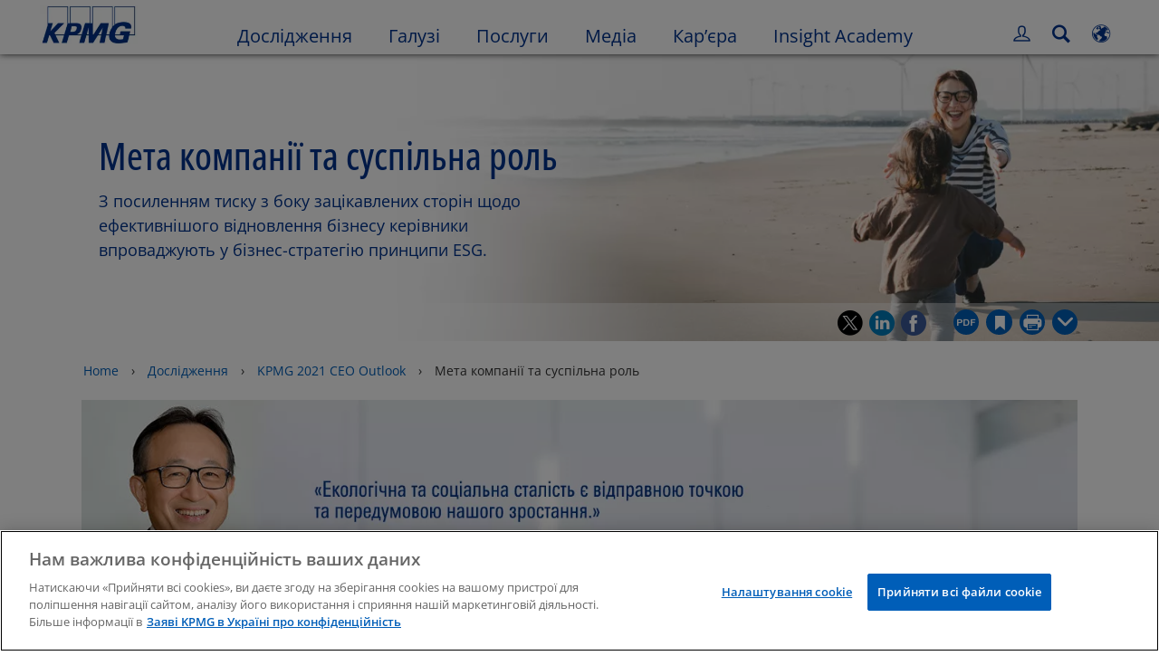

--- FILE ---
content_type: text/html
request_url: https://kpmg.com/ua/uk/home/insights/2021/10/kpmg-2021-ceo-outlook/trusted-purpose.html
body_size: 51248
content:

<!DOCTYPE html>
<html lang="uk-UA">
<head>
<meta http-equiv="content-type" content="text/html" charset="UTF-8"/>
<meta http-equiv="date" content="Mon, 06 Dec 2021 02:11:39 GMT"/>
<meta http-equiv="content-language" content="uk-UA"/>
<meta http-equiv="content-encoding" content="text/html"/>
<meta name="keywords" content="Auto market,Car industry,Property developers,Energy efficiency,Megaprojects"/>
<meta name="description" content="З посиленням тиску з боку зацікавлених сторін щодо ефективнішого відновлення бізнесу керівники впроваджують у бізнес-стратегію принципи ESG."/>
<meta charset="utf-8"/>
<meta http-equiv="X-UA-Compatible" content="IE=edge,chrome=1"/>
<link rel="preload" as="font" type="font/woff2" href="/etc/clientlibs/kpmgpublic/fonts/openSans/OpenSans-VariableFont_wdth,wght.woff2" crossorigin />
<link rel="preconnect" href="https://assets.kpmg.com" crossorigin />
<link rel="preconnect" href="https://scripts.demandbase.com" crossorigin />
<link rel="preconnect" href="https://cdns.gigya.com" crossorigin />
<link rel="preload" href='/etc/clientlibs/kpmgpublic/pages/global.min-61c96c.js' as="script"/>
<link rel="apple-touch-icon" sizes="180x180" href="/etc/designs/default/kpmg/favicons/apple-touch-icon-180x180.png"/>
<link rel="apple-touch-icon" sizes="167x167" href="/etc/designs/default/kpmg/favicons/apple-touch-icon-167x167.png"/>
<link rel="apple-touch-icon" sizes="152x152" href="/etc/designs/default/kpmg/favicons/apple-touch-icon-152x152.png"/>
<link rel="apple-touch-icon" sizes="120x120" href="/etc/designs/default/kpmg/favicons/apple-touch-icon-120x120.png"/>
<link rel="apple-touch-icon" sizes="76x76" href="/etc/designs/default/kpmg/favicons/apple-touch-icon-76x76.png"/>
<link rel="apple-touch-icon" sizes="60x60" href="/etc/designs/default/kpmg/favicons/apple-touch-icon-60x60.png"/>
<link rel="apple-touch-icon" href="/etc/designs/default/kpmg/favicons/apple-touch-icon.png"/>
<link rel="icon" type="image/png" href="/etc/designs/default/kpmg/favicons/favicon-16x16.png" sizes="16x16"/>
<link rel="icon" type="image/png" href="/etc/designs/default/kpmg/favicons/favicon-32x32.png" sizes="32x32"/>
<link rel="icon" type="image/svg+xml" href="/etc/designs/default/kpmg/favicons/favicon-32x32.svg" sizes="32x32"/>
<link rel="icon" type="image/svg+xml" href="/etc/designs/default/kpmg/favicons/favicon-96x96.svg" sizes="96x96"/>
<link rel="icon" type="image/svg+xml" href="/etc/designs/default/kpmg/favicons/favicon-16x16.svg" sizes="16x16"/>
<link rel="icon" type="image/svg+xml" href="/etc/designs/default/kpmg/favicons/android-chrome-512x512.svg" sizes="512x512"/>
<link rel="icon" type="image/svg+xml" href="/etc/designs/default/kpmg/favicons/android-chrome-192x192.svg" sizes="192x192"/>
<link rel="icon" type="image/svg+xml" href="/etc/designs/default/kpmg/favicons/android-chrome-144x144.svg" sizes="144x144"/>
<link rel="icon" type="image/svg+xml" href="/etc/designs/default/kpmg/favicons/android-chrome-96x96.svg" sizes="96x96"/>
<link rel="icon" type="image/svg+xml" href="/etc/designs/default/kpmg/favicons/android-chrome-72x72.svg" sizes="72x72"/>
<link rel="icon" type="image/svg+xml" href="/etc/designs/default/kpmg/favicons/android-chrome-48x48.svg" sizes="48x48"/>
<link rel="icon" type="image/svg+xml" href="/etc/designs/default/kpmg/favicons/android-chrome-36x36.svg" sizes="36x36"/>
<link rel="manifest" href="/etc/designs/default/kpmg/favicons/manifest.json"/>
<link rel="mask-icon" href="/etc/designs/default/kpmg/favicons/safari-pinned-tab.svg" color="#1e49e2"/>
<link rel="shortcut icon" href="/etc/designs/default/kpmg/favicon.ico"/>
<link rel="canonical" href="https://kpmg.com/ua/uk/home/insights/2021/10/kpmg-2021-ceo-outlook/trusted-purpose.html"/>
<meta name="twitter:card" content="summary_large_image"/>
<meta name="twitter:title" content="Мета компанії та суспільна роль"/>
<meta name="DC.Title" content="Мета компанії та суспільна роль - KPMG Ukraine"/>
<meta name="abstract" content="З посиленням тиску з боку зацікавлених сторін щодо ефективнішого відновлення бізнесу керівники впроваджують у бізнес-стратегію принципи ESG."/>
<meta name="twitter:creator" content="@KPMG"/>
<meta name="twitter:image" content="https://assets.kpmg.comhttps://author.kpmg/assetdetails.html/content/dam/kpmg/xx/images/2021/09/woman-playing-with-daughter-on-beach.jpg:cq5dam.web.1200.630"/>
<meta http-equiv="last-modified" content="Mon, 06 Dec 2021 14:11:31 GMT"/>
<meta name="DC.Description" content="З посиленням тиску з боку зацікавлених сторін щодо ефективнішого відновлення бізнесу керівники впроваджують у бізнес-стратегію принципи ESG."/>
<meta name="twitter:site" content="@KPMG"/>
<meta name="twitter:description" content="З посиленням тиску з боку зацікавлених сторін щодо ефективнішого відновлення бізнесу керівники впроваджують у бізнес-стратегію принципи ESG."/>
<meta name="DC.Language" content="uk-UA"/>
<meta name="DC.Date" content="2021-12-06"/>
<meta name="DC.Format" content="text/html"/>
<meta name="robots" content="index, follow"/>
<meta property="og:image" content="https://assets.kpmg.comhttps://author.kpmg/assetdetails.html/content/dam/kpmg/xx/images/2021/09/woman-playing-with-daughter-on-beach.jpg:cq5dam.web.1200.630"/>
<meta property="og:type" content="website"/>
<meta property="og:site_name" content="KPMG"/>
<meta property="og:title" content="Мета компанії та суспільна роль"/>
<meta property="og:locale" content="uk"/>
<meta property="og:url" content="https://kpmg.com/ua/uk/home/insights/2021/10/kpmg-2021-ceo-outlook/trusted-purpose.html"/>
<meta property="og:description" content="З посиленням тиску з боку зацікавлених сторін щодо ефективнішого відновлення бізнесу керівники впроваджують у бізнес-стратегію принципи ESG."/>
<script type="text/javascript">var kpmgMetaData={"KPMG_Business_Owner":"Dithavong, Yong","KPMG_Short_Desc":"Основна увага приділяється соціальному аспекту програми ESG.","KPMG_Service_Path":"Services/Advisory,Services/Tax","KPMG_Industry_ID_Loc":"200155644542919386315523,49836440742850442553958,85518772752384275450766,199568660586684496743305,95174915095542788212250,145820814514872209506918,40491751353809308192653,83825229207521463078039,741077344972931061876935397040309,381334560107007068199107631114497,610978737598836752925146708688732,114489129675545139891870,139689639993853647002799,204823682084646042087938,174819669065648643659691,59725113462730594213044,99624789996772417155869,88785088305821608838775,33681723671055201967557","KPMG_Market_ID":"159210560737524295664211,114160995168083889825891","KPMG_Change_Frequency":"hourly","KPMG_Template":"/conf/kpmgpublic/settings/wcm/templates/editable-flex-template","KPMG_Article_Type":"Article-General","KPMG_Service_ID_Loc":"139451683369905992286273,175072654897603125371493","KPMG_Geographic_Origin_ID":"UA","KPMG_Service_ID":"139451683369905992286273,175072654897603125371493","KPMG_Article_ReadTime":"","KPMG_URL":"/ua/uk/home/insights/2021/10/kpmg-2021-ceo-outlook/trusted-purpose.html","KPMG_Image_Alt":"Woman playing with her daughter on beach","KPMG_Article_Primary_Format":"Page","KPMG_BANNER_FLAG":"true","KPMG_Media_Typ_Path":"Медіа-формати/Зображення","KPMG_HTML_Copyright":"/content/kpmgpublic/platform/copyright/jcr:content/managedlistpar/copyright_287","KPMG_PDF":"/content/dam/kpmg/xx/pdf/2021/09/kpmg-2021-ceo-outlook.pdf","KPMG_Hide_in_Navigation":"true","KPMG_Article_Date":"14-Sep-2021","KPMG_Description":"З посиленням тиску з боку зацікавлених сторін щодо ефективнішого відновлення бізнесу керівники впроваджують у бізнес-стратегію принципи ESG.","KPMG_Persona_Path":"Кого представлено у відео/Аудиторія,Кого представлено у відео/Клієнти,Кого представлено у відео/Потенційні клієнти","KPMG_Article_Date_Time":"Tue Sep 14 04:22:00 UTC 2021","KPMG_Cont_Type_Path":"Тип контенту/Дослідження,Тип контенту/Статті","KPMG_Persona_ID":"549916431768785771034065349584824,59205189396461572826360,60541426764903813537507","KPMG_Business_Owner_Group":"UK – UA – External communications","KPMG_Ind_Path_Loc":"Галузі/Інфраструктура,Галузі/Автомобільна промисловість,Галузі/Державний сектор,Галузі/Енергетика і природні ресурси,Галузі/Медико-біологічні науки,Галузі/Медіабізнес,Галузі/Нерухомість,Галузі/Нові технології,Галузі/Нові технології/Електроніка,Галузі/Нові технології/Кібербезпека,Галузі/Охорона здоров'я,Галузі/Подорожі%2C відпочинок%2C туризм,Галузі/Подорожі%2C відпочинок%2C туризм/Спорт,Галузі/Продукти харчування%2C напої та споживчі товари,Галузі/Промислове виробництво,Галузі/Професійні послуги,Галузі/Роздрібна торгівля,Галузі/Телекомунікації,Галузі/Транспорт і логістика","KPMG_Ind_Keywords":"Auto market|Car industry,Property developers,Energy efficiency,Megaprojects","KPMG_Service_Pth_Loc":"Послуги/Консультаційні послуги,Послуги/Податкове консультування","KPMG_Title":"Мета компанії та суспільна роль","KPMG_Tab_Type":"Insights","KPMG_Analytics_PageName":"ua:uk:home:insights:2021:10:kpmg-2021-ceo-outlook:trusted-purpose","KPMG_Ind_Path":"Industries/Automotive,Industries/Building and Construction,Industries/Chemicals and Performance Technologies,Industries/Energy and Natural Resources,Industries/Financial Services,Industries/Food, Drink and Consumer Goods,Industries/Government and Public Sector,Industries/Healthcare,Industries/Industrial Manufacturing,Industries/Infrastructure,Industries/Life Sciences,Industries/Media,Industries/Professional and Business Services,Industries/Real Estate,Industries/Retail,Industries/Technology,Industries/Telecommunications,Industries/Transport and Logistics,Industries/Travel, Leisure, Tourism","KPMG_Abstract":"З посиленням тиску з боку зацікавлених сторін щодо ефективнішого відновлення бізнесу керівники впроваджують у бізнес-стратегію принципи ESG.","KPMG_Med_For_Type_ID":"139530417022481105394120","KPMG_Document_Id":"OC01N1630902173483","KPMG_Content_Type_ID":"172356913773199439520258,104782286077242695662372","KPMG_Topic_Path":"Експертна думка/Світові тренди/Економіка та бізнес/Нові моделі бізнесу,Експертна думка/Світові тренди/Економіка та бізнес/Нові ринки,Експертна думка/Світові тренди/Етика ведення бізнесу та управління,Експертна думка/Світові тренди/Нові технології,Експертна думка/Світові тренди/Стійкість бізнесу,Експертна думка/Трансформація,Експертна думка/Управління кадровим потенціалом/Залучення нових талантів,Експертна думка/Управління кадровим потенціалом/Утримання талантів","KPMG_Short_Title":"Мета компанії та суспільна роль","KPMG_FONT":"variant_1","KPMG_Live_Copy":"false","KPMG_HTML_Title":"CEO Outlook 2021: Мета компанії та суспільна роль","KPMG_Canonical_URL":"https://kpmg.com/ua/uk/home/insights/2021/10/kpmg-2021-ceo-outlook/trusted-purpose.html","KPMG_Market_Path":"Ринки/Національні ринки,Ринки/Національні ринки/Великі корпорації","KPMG_Seo_Priority":"1.0","KPMG_Template_Type":"editable-flex-template","KPMG_last_mod_rank":"1638799891093","KPMG_Industry_ID":"49836440742850442553958,24283538348155695973053,130711955699587712346835,199568660586684496743305,149966161510941564767001,204823682084646042087938,85518772752384275450766,610978737598836752925146708688732,174819669065648643659691,200155644542919386315523,95174915095542788212250,145820814514872209506918,59725113462730594213044,40491751353809308192653,99624789996772417155869,83825229207521463078039,88785088305821608838775,33681723671055201967557,114489129675545139891870","KPMG_Topic_ID":"142993935799938025983460531911311,868240346313392456689719842252521,47426305964619579434403970198961,352172976601030426090531232182456,76883371833264612277660499332250,870733477869453942197076916422041,449050466771488020354676254117576,223595180280843213626065600579249","KPMG_Image":"/content/dam/kpmg/xx/images/2021/09/woman-playing-with-daughter-on-beach.jpg","KPMG_Blog_Topics":"","KPMG_Thought_Leadership":"false"};var appSearchConfigs={"pagination":{"page":{"current":2,"size":5}},"sortParamsMapping":{"trending":"kpmg_page_views_trending","KPMG_MOST_PLR":"kpmg_avg_time_spent","mostviewed":"kpmg_page_views","KPMG_Filter_Date":"kpmg_filter_date","relavance":"_score"},"fieldsMapping":{"contacttabs":[{"kpmg_image":{"raw":{}},"kpmg_article_date_time":{"raw":{}},"kpmg_non_decorative_alt_text":{"raw":{}},"kpmg_short_desc":{"raw":{}},"kpmg_is_rendition_optimized":{"raw":{}},"kpmg_article_readtime":{"raw":{}},"kpmg_title":{"raw":{}},"kpmg_image_alt":{"raw":{}},"kpmg_url":{"raw":{}}}],"partnerlocator":[{"kpmg_contact_fn":{"raw":{}},"kpmg_contact_ln":{"raw":{}},"kpmg_contact_job_ttl":{"raw":{}},"kpmg_url":{"raw":{}}}],"toppicks":[{"kpmg_image":{"raw":{}},"kpmg_template":{"raw":{}},"kpmg_primary_tag":{"raw":{}},"kpmg_short_title":{"raw":{}},"kpmg_non_decorative_alt_text":{"raw":{}},"kpmg_short_desc":{"raw":{}},"kpmg_article_type":{"raw":{}},"kpmg_article_primary_format":{"raw":{}},"kpmg_is_rendition_optimized":{"raw":{}},"kpmg_article_readtime":{"raw":{}},"kpmg_image_alt":{"raw":{}},"kpmg_url":{"raw":{}}}],"blog":[{"kpmg_image":{"raw":{}},"kpmg_description":{"raw":{}},"kpmg_blog_topics":{"raw":{}},"kpmg_short_desc":{"raw":{}},"kpmg_non_decorative_alt_text":{"raw":{}},"kpmg_blog_date":{"raw":{}},"kpmg_is_rendition_optimized":{"raw":{}},"kpmg_article_readtime":{"raw":{}},"kpmg_title":{"raw":{}},"kpmg_image_alt":{"raw":{}},"kpmg_url":{"raw":{}}}],"relatedcontent":[{"kpmg_image":{"raw":{}},"kpmg_non_decorative_alt_text":{"raw":{}},"kpmg_short_desc":{"raw":{}},"kpmg_article_type":{"raw":{}},"kpmg_is_rendition_optimized":{"raw":{}},"kpmg_title":{"raw":{}},"kpmg_image_alt":{"raw":{}},"kpmg_url":{"raw":{}},"kpmg_template_type":{"raw":{}}}],"contactcarousel":[{"kpmg_image":{"raw":{}},"kpmg_non_decorative_alt_text":{"raw":{}},"kpmg_cont_mem_firm":{"raw":{}},"kpmg_contact_job_ttl":{"raw":{}},"kpmg_title":{"raw":{}},"kpmg_contact_fn":{"raw":{}},"kpmg_suffix":{"raw":{}},"kpmg_contact_ln":{"raw":{}},"kpmg_contact_mn":{"raw":{}},"kpmg_contact_city":{"raw":{}},"kpmg_salutation":{"raw":{}},"kpmg_state":{"raw":{}},"kpmg_short_desc":{"raw":{}},"kpmg_is_rendition_optimized":{"raw":{}},"kpmg_image_alt":{"raw":{}},"kpmg_url":{"raw":{}}}],"articlecarousel":[{"kpmg_image":{"raw":{}},"kpmg_contact_fn":{"raw":{}},"kpmg_contact_ln":{"raw":{}},"kpmg_short_title":{"raw":{}},"kpmg_article_date_time":{"raw":{}},"kpmg_contact_country":{"raw":{}},"kpmg_non_decorative_alt_text":{"raw":{}},"kpmg_short_desc":{"raw":{}},"kpmg_is_rendition_optimized":{"raw":{}},"kpmg_image_alt":{"raw":{}},"kpmg_url":{"raw":{}}}],"articlequery":[{"kpmg_image":{"raw":{}},"kpmg_description":{"raw":{}},"kpmg_filter_date":{"raw":{}},"kpmg_banner_flag":{"raw":{}},"kpmg_primary_tag":{"raw":{}},"kpmg_article_date":{"raw":{}},"kpmg_non_decorative_alt_text":{"raw":{}},"kpmg_article_readtime":{"raw":{}},"kpmg_title":{"raw":{}},"kpmg_article_date_time":{"raw":{}},"kpmg_page_views":{"raw":{}},"kpmg_tab_type":{"raw":{}},"kpmg_short_desc":{"raw":{}},"kpmg_avg_time_spent":{"raw":{}},"kpmg_is_rendition_optimized":{"raw":{}},"kpmg_article_primary_format":{"raw":{}},"kpmg_article_type":{"raw":{}},"kpmg_image_alt":{"raw":{}},"kpmg_url":{"raw":{}},"kpmg_template_type":{"raw":{}},"kpmg_sl_gl_id":{"raw":{}}}],"trendinglistnew":[{"kpmg_image":{"raw":{}},"kpmg_description":{"raw":{}},"kpmg_article_date_time":{"raw":{}},"kpmg_non_decorative_alt_text":{"raw":{}},"kpmg_is_rendition_optimized":{"raw":{}},"kpmg_title":{"raw":{}},"kpmg_image_alt":{"raw":{}},"kpmg_url":{"raw":{}}}],"latestthinking":[{"kpmg_image":{"raw":{}},"kpmg_description":{"raw":{}},"kpmg_non_decorative_alt_text":{"raw":{}},"kpmg_is_rendition_optimized":{"raw":{}},"kpmg_title":{"raw":{}},"kpmg_image_alt":{"raw":{}},"kpmg_url":{"raw":{}}}],"broader":[{"kpmg_description":{"raw":{}},"kpmg_banner_flag":{"raw":{}},"kpmg_primary_tag":{"raw":{}},"kpmg_article_date":{"raw":{}},"kpmg_contact_job_ttl":{"raw":{}},"kpmg_title":{"raw":{}},"kpmg_contact_city":{"raw":{}},"kpmg_event_start_time":{"raw":{}},"kpmg_article_date_time":{"raw":{}},"kpmg_tab_type":{"raw":{}},"kpmg_short_desc":{"raw":{}},"kpmg_image_alt":{"raw":{}},"kpmg_url":{"raw":{}},"kpmg_template_type":{"raw":{}},"kpmg_image":{"raw":{}},"kpmg_non_decorative_alt_text":{"raw":{}},"kpmg_article_readtime":{"raw":{}},"kpmg_contact_fn":{"raw":{}},"kpmg_contact_ln":{"raw":{}},"kpmg_event_type":{"raw":{}},"kpmg_contact_country":{"raw":{}},"kpmg_is_rendition_optimized":{"raw":{}},"kpmg_article_primary_format":{"raw":{}},"kpmg_article_type":{"raw":{}},"kpmg_event_startdate":{"raw":{}}}],"listing":[{"kpmg_title":{"raw":{}},"kpmg_url":{"raw":{}}}],"shorter":[{"kpmg_image":{"raw":{}},"kpmg_description":{"raw":{}},"kpmg_banner_flag":{"raw":{}},"kpmg_primary_tag":{"raw":{}},"kpmg_article_date":{"raw":{}},"kpmg_non_decorative_alt_text":{"raw":{}},"kpmg_title":{"raw":{}},"kpmg_short_desc":{"raw":{}},"kpmg_is_rendition_optimized":{"raw":{}},"kpmg_article_primary_format":{"raw":{}},"kpmg_article_type":{"raw":{}},"kpmg_image_alt":{"raw":{}},"kpmg_url":{"raw":{}},"kpmg_template_type":{"raw":{}}}]},"facets":{"All_Global":["kpmg_topic_path_facet","kpmg_filter_year","kpmg_geo_rel_path_facet","kpmg_ind_path_loc_facet","kpmg_service_pth_loc_facet"],"Insights_Global":["kpmg_filter_year","kpmg_ind_path_facet","kpmg_service_path_facet","kpmg_topic_path_facet","kpmg_geo_rel_path_facet"],"People_Local":["kpmg_filter_year","kpmg_ind_path_loc_facet","kpmg_service_pth_loc_facet","kpmg_topic_path_facet","kpmg_cont_mem_firm"],"All_Local":["kpmg_topic_path_facet","kpmg_filter_year","kpmg_geo_rel_path_facet","kpmg_ind_path_loc_facet","kpmg_service_pth_loc_facet"],"Insights_Local":["kpmg_filter_year","kpmg_geo_rel_path_facet","kpmg_ind_path_loc_facet","kpmg_service_pth_loc_facet","kpmg_topic_path_facet"],"Events_Local":["kpmg_filter_year","kpmg_ind_path_loc_facet","kpmg_service_pth_loc_facet","kpmg_topic_path_facet","kpmg_geo_rel_path_facet"],"PressReleases_Global":["kpmg_filter_year","kpmg_ind_path_facet","kpmg_service_path_facet","kpmg_topic_path_facet","kpmg_geo_rel_path_facet"],"PressReleases_Local":["kpmg_filter_year","kpmg_geo_rel_path_facet","kpmg_ind_path_loc_facet","kpmg_service_pth_loc_facet","kpmg_topic_path_facet"],"People_Global":["kpmg_filter_year","kpmg_cont_mem_firm","kpmg_ind_path_facet","kpmg_service_path_facet","kpmg_topic_path_facet"],"Events_Global":["kpmg_filter_year","kpmg_geo_rel_path_facet","kpmg_ind_path_facet","kpmg_service_path_facet","kpmg_topic_path_facet"],"Blogs_Global":["kpmg_blog_topics","kpmg_filter_year","kpmg_geo_rel_path_facet","kpmg_topic_path_facet","kpmg_ind_path_facet","kpmg_service_path_facet"],"Blogs_Local":["kpmg_blog_topics","kpmg_filter_year","kpmg_geo_rel_path_facet","kpmg_ind_path_loc_facet","kpmg_service_pth_loc_facet","kpmg_topic_path_facet"]}};var appSearchClientEnv="";var isadmactive="true";var kpmgAssetDomain="https:\/\/assets.kpmg.com";var calanderProperties={"longMonths":["Січень","Лютий","Березень","Квітень","Травень","Червень","Липень","Серпень","Вересень","Жовтень","Листопад","Грудень"],"shortMonths":["січ","лют","бер","квіт","трав","черв","лип","серп","вер","жовт","лист","груд"],"timeMeridiems":["ранку","вечора"]};var dateFormatProperties={"showMeridiem":false,"transformations":{"dayType":"dd","monthType":"mm","hourType":"HH","monthCase":"cc","yearType":"y"},"timeSeparator":".","fields":[{"item1":"day"},{"item2":"month"},{"item3":"year"}],"separators":[{"item1":"."},{"item2":"."},{"item3":""}]};var kpmgDateFormat="dd.mm.yyyy:European Standard";var kpmgDateSeperator1='.';var kpmgDateSeperator2='.';var kpmgDateSeperator3='';var KPMG=KPMG||{};var isAuthor=false;var searchFacetsFlag=true;if(navigator.userAgent.match(/iPad/i)===null){var meta;meta=document.createElement('meta');meta.name="viewport";meta.id='kpmgViewport';meta.content="width=device-width, initial-scale=1.0, user-scalable=1.0";document.getElementsByTagName("head")[0].appendChild(meta);}
if(navigator.userAgent.match(/iPhone/i)){var meta;meta=document.createElement('meta');meta.name="viewport";meta.id='kpmgViewport';meta.content="width=device-width, initial-scale=1.0, user-scalable=no";document.getElementsByTagName("head")[0].appendChild(meta);}</script>
<script type="application/ld+json">
            {"itemListElement":[{"item":{"image":"https://assets.kpmg.com/content/dam/kpmg/images/2015/01/kpmg-enterance.jpg/jcr:content/renditions/original","name":"Home","@id":"https://kpmg.com/ua/uk/home.html"},"@type":"ListItem","position":1},{"item":{"image":"https://assets.kpmg.com/content/dam/kpmg/xx/images/2023/11/future-of-mobility.jpg/jcr:content/renditions/original","name":"Дослідження ","@id":"https://kpmg.com/ua/uk/home/insights.html"},"@type":"ListItem","position":2},{"item":{"image":"https://assets.kpmg.com/content/dam/kpmg/xx/images/2021/08/person-working-on-a-tablet-and-smiling.JPG/jcr:content/renditions/original","name":"KPMG 2021 CEO Outlook","@id":"https://kpmg.com/ua/uk/home/insights/2021/10/kpmg-2021-ceo-outlook.html"},"@type":"ListItem","position":3},{"item":{"image":"https://assets.kpmg.com/content/dam/kpmg/xx/images/2021/09/woman-playing-with-daughter-on-beach.jpg/jcr:content/renditions/original","name":"Мета компанії та суспільна роль","@id":"https://kpmg.com/ua/uk/home/insights/2021/10/kpmg-2021-ceo-outlook/trusted-purpose.html"},"@type":"ListItem","position":4}],"@type":"BreadcrumbList","@context":"http://schema.org/"}
    </script>
<script type="application/ld+json">
            {"datePublished":"2021-09-14T07:22:00.000+03:00","image":{"@type":"ImageObject","width":1200,"url":"https://assets.kpmg.comhttps://author.kpmg/assetdetails.html/content/dam/kpmg/xx/images/2021/09/woman-playing-with-daughter-on-beach.jpg/jcr:content/renditions/original","height":600},"@type":"NewsArticle","author":[],"publisher":{"@type":"organization","name":"KPMG","logo":{"@type":"ImageObject","url":"https://assets.kpmg.com/content/dam/kpmg/xx/images/2018/07/kpmg-logo.jpg"}},"@context":"http://schema.org","headline":"Мета компанії та суспільна роль"}
    	</script>
<script type="text/javascript">window.regexValues=window.regexValues||{nameJs:"[0\u002D9|\x22~`!@#$%^\x26()_={}[\\]:;\x27,.<>+*\\\/\\\\?]"?new RegExp("[0\u002D9|\x22~`!@#$%^\x26()_={}[\\]:;\x27,.<>+*\\\/\\\\?]"):"",cityJs:""?new RegExp(""):"",emailJs:"^([a\u002DzA\u002DZ0\u002D9.+_\u002D]*@([0\u002D9a\u002DzA\u002DZ][\u002D\\w]*[0\u002D9a\u002DzA\u002DZ]\\.)+[a\u002DzA\u002DZ]{2,9})$"?new RegExp("^([a\u002DzA\u002DZ0\u002D9.+_\u002D]*@([0\u002D9a\u002DzA\u002DZ][\u002D\\w]*[0\u002D9a\u002DzA\u002DZ]\\.)+[a\u002DzA\u002DZ]{2,9})$"):"",phoneJs:""?new RegExp(""):"",cnameJs:""?new RegExp(""):"",roleJs:""?new RegExp(""):"",messageJs:"^[^%{}<>]+$"?new RegExp("^[^%{}<>]+$"):"",};</script>
<link rel="stylesheet" href='/etc/clientlibs/kpmgpublic/global/css/global-9d6fcf.css'/>
<script type="text/javascript">window.kpmgPath=window.location.pathname.toLowerCase();var preferredSite='';function getCookie(cname){var name=cname+"=";var cArray=document.cookie.split(';');for(var i=0;i<cArray.length;i++){var c=cArray[i];while(c.charAt(0)==' '){c=c.substring(1);}
if(c.indexOf(name)==0){preferredSite=c.substring(name.length,c.length);preferredSite=preferredSite.indexOf(".html")>-1?preferredSite:"";return true;}}}
if(window.kpmgPath==="/xx/en/home.html"&&document.referrer===""){getCookie("p_source");if(preferredSite.length>0&&preferredSite!=="/xx/en/home.html"){var geoUserSite=encodeURI(preferredSite)
window.location=geoUserSite;}}
window.kpmgPersonalize=window.kpmgPersonalize||{hideLogicTree:true,displayNameFormat:"Full Name",isPersonalize:true,isSitePersonalize:true,isPageTagsFlagEnabled:true,isContentRefreshEnabled:false,isPPC:true,firstnameLastnameSwitch:false,isBlog:false,blogHomePage:"\/ua\/blogs\/uk\/home.html",blogPath:""||"blogs",blogResultCount:"90"||"0",userAccInfoExpiry:24,fetchDataAndPersonalize:null,getCaptchaKey:"6LfauzAUAAAAAKtLWpawmB\u002DD5LslW_V5ul7Q_dUM",isCaptchaEnabled:"true",downloadDataExpiryWindow:24,resendVerifyEmailDefaultTime:"60",db:{CDCWrapper:null,data:null,},mapping:{url:"\/bin\/kpmg\/dbslmapping.<industry>.<subindustry>.json"},snp:{url:"\/search?all_sites=false\x26site=<sites>\x26x1=KPMG_SL_GL_Id\x26q1=<zthesIDs>\x26x2=KPMG_Article_Type\x26q2=Article\u002DGeneral\x26x3=KPMG_Template_Type\x26q3=article\u002Ddetails\u002Dtemplate|insights\u002Dflexible\u002Dtemplate|html\u002Dtemplate|editable\u002Dcampaign\u002Dtemplate|editable\u002Dflex\u002Dtemplate|event\u002Dregistration\u002Dtemplate|fast\u002Dsubscription\u002Dtemplate|gated\u002Dcontent\u002Dtemplate\x26x4=KPMG_BANNER_FLAG\x26q4=false\x26sp_c=15\x26personalization=true\x26<sortType>",timeout:3000,data:null,params:{languageCode:"uk"||"en",countryCode:"ua"||"xx",sortType:"sort\u002Dtype=mostviewed",sortTypeKey:"sort\u002Dtype",tagCategory:"industry",timeBoxParameter:"\x26sp_x_5=KPMG_Filter_Date\x26sp_date_range_5=90"}},registrationPromoOverlay:{revisitCounter:"3",returnWindowInMinutes:"30",returnWindowInDays:"14"},misc:{isAuthor:false,ageVerificationReq:false,isSitePersonalizeAndRhfEnabled:""||false,dashboardLimitNo:15,triggerRefreshFeedback:6,triggerHideFeedback:3,cellLevelCombinedHideRefresh:3,rejectedListLimit:50,locationNavigatorPage:"",RfpFormLocationSelector:""},i18n:{gigyaMsgs:{kpmg_sign_up_header:"Зареєструватися за допомогою наявного облікового запису",kpmg_sign_up_text:"Будь ласка, надайте деякі особисті дані, щоб налаштувати свій обліковий запис. Ви можете використовувати обліковий запис соціальних мереж, або ви можете вручну ввести інформацію про себе.",kpmg_already_have_an_account:"Вже маєте аккаунт?",kpmg_log_in:"Увійдіть",kpmg_learn_more:"Дізнатися більше",kpmg_create_an_account:"Створити аккаунт",kpmg_required:"Вимагається",kpmg_info_email:"Електронна адреса буде використовуватися під час входу в ваш аккаунт KPMG",kpmg_info_password:"Пароль має містити 8 символів та як мінімум 1 цифру, 1 символ верхнього регістру та 1 символ нижнього регістру",kpmg_privacy_statement_text:"Я підтверджую, що прочитав та зрозумів умови, викладені в  <a target=\\\x22_blank\\\x22 href=\\\x22..\/misc\/privacy.html\\\x22 class=\\\x22mygigya\u002Dlink privacy\u002Dstatement\\\x22 style=\\\x22margin: 0px 10px 0px 0px;\\\x22>KPMG Online Privacy Statement<\/a><div class=\\\x22outer\u002Dshape arrow\u002Dbg field\u002Dvalid\u002Drequired\\\x22><div class=\\\x22right\u002Darrow\\\x22><\/div><div class=\\\x22arrow\u002Dlabel left\u002Dbox field\u002Dvalid\u002Drequired\\\x22>Required<\/div><\/div>",kpmg_privacy_statement_link_text:"KPMG Online Privacy Statement",kpmg_captcha_text:"Please confirm your registration by entering the two words in the field below, separated by a space.",kpmg_cancel:"Скасувати",kpmg_continue:"Продовжити",kpmg_social_sign_in_header:"Ви ввійшли з",kpmg_social_sign_in_text:"You are signed in with the social account that you registered with",kpmg_cancel_registration_header:"Cancel Registration?",kpmg_cancel_registration_text:"Ви впевнені, що хочете скасувати реєстрацію?",kpmg_go_back:"Повернутися",kpmg_registration_done_header:"Thank You For Registering.",kpmg_thank_you_text:"Дякую за реєстрацію. Ви можете переглянути свою інформаційну панель або повернутися до статті, яку ви щойно зберегли.",kpmg_go_to_mykpmg:"Перейдіть на інформаційну панель",kpmg_return_to_my_article:"Повернутися до моєї статті",kpmg_error_tc_authored_msg_tc1:"Погоджуюся з Політикою КПМГ щодо захисту персональних даних, розміщеною на цьому веб\u002Dсайті. Ви можете ознайомитися з Політикою КПМГ щодо захисту персональних даних за цим посиланнням.",kpmg_error_tc_authored_msg_tc2:"Поставте тут галочку, щоб продовжити.",kpmg_error_tc_authored_msg_tc3:"Поставте тут галочку, щоб продовжити.",kpmg_privacy_acceptance_error_msg_tc1:"Погоджуюся з Політикою КПМГ щодо захисту персональних даних, розміщеною на цьому веб\u002Dсайті. Ви можете ознайомитися з Політикою КПМГ щодо захисту персональних даних за цим посиланнням.",kpmg_welcome_back:"З поверненням,",kpmg_sign_in_header:"Увійдіть, використовуючи існуючий обліковий запис",kpmg_not_yet_registered:"Ще не зареєстровані?",kpmg_use_your_kpmg_login_credentials:"Використовуйте  для входу свої облікові дані KPMG",kpmg_i_forgot_my_password:"Я забув свій пароль",kpmg_keep_me_signed_in:"Зберегти з\x27єднання",kpmg_forgot_password_header:"Please enter your email address to reset your password.",kpmg_forgot_password_text:"Будь ласка, введіть свою адресу електронної пошти, щоб перевстановити свій пароль.",kpmg_reset_password:"Reset Password",kpmg_forgot_password_thank_you_text:"Thank you. If the email address provided is registered with KPMG, we will send an email containing a link to reset your password.",kpmg_return_to_login:"Повернутися до входу",kpmg_info_password_first:"Пароль повинен містити принаймні:",kpmg_info_password_second:"8 символів, 1 цифру 1 велику літеру, 1 маленьку літеру",kpmg_reset_password_thank_you_text:"Дякую. Ваш пароль був перевстановлений.",kpmg_too_many_failed_attempts_header:"Too Many Failed Attempts",kpmg_too_many_failed_attempts_text:"Ваш обліковий запис заблоковано на 24 години. Можливо, вам буде потрібно перевстановити свій пароль.",account_is_disabled:"Обліковий запис вимкнено",account_temporarily_locked_out:"Обліковий запис тимчасово заблоковано",and:"and",available:"Available",checking:"Checking",choose_file:"Choose File",email_address_is_invalid:"Адреса електронної пошти недійсна.",email_already_exists:"E\u002Dmail вже існує",fair:"Задовільний",invalid_fieldname:"Invalid %fieldname",invalid_login_or_password:"Invalid login or password",invalid_username_or_password:"Invalid username or password",login_identifier_exists:"Login identifier exists",maximum_size_of_3mb:"Maximum size of 3MB.",no_file_chosen:"No file chosen",not_available:"Not available",num_characters_total:"%num characters",num_of_the_following_groups:"%num of the following: An uppercase letter, a lowercase letter, a number, a special symbol",password_does_not_meet_complexity_requirements:"Password does not meet complexity requirements",password_must_contain_at_least:"Password must contain at least",password_strength_colon:"Password must contain at least:",passwords_do_not_match:"Passwords do not match",old_password_cannot_be_the_same_as_new_password:"New Password should be different than previous 5 passwords",please_enter_a_valid_fieldname:"Please enter a valid %fieldname",please_enter_fieldname:"Please enter %fieldname",profilePhoto_fileSizeError:"Photo format: JPG\/GIF\/PNG. Size: up to 3MB.",sorry_we_are_not_able_to_process_your_registration:"Sorry, we are not able to process your registration",strong:"Strong",there_are_errors_in_your_form_please_try_again:"There are errors in your form, please try again",there_is_no_user_with_that_username_or_email:"There is no user with that username or email",these_passwords_do_not_match:"These passwords do not match",this_field_is_required:"This field is required",too_weak:"Too weak",unique_identifier_exists:"Unique identifier exists",username_already_exists:"Username already exists",very_strong:"Very strong",weak:"Weak",wrong_password:"Wrong password",your_age_does_not_meet_the_minimal_age_requirement:"Your age does not meet the minimal age requirement (13+) for this site",kpmg_salutation:"Звернення",managesubscriptions:"To manage your subscriptions, click here"},customMsgs:{gigya_error_primary_action:"OK",gigya_error_title:"We\x27re sorry",gigya_account_disabled_error_title:"Нам шкода\/Вибачте",gigya_account_disabled_error_primary_action:"Підтвердити",gigya_error_description:"Service is temporarily unavailable. Our engineers are working to resolve the issue.",gigya_account_disabled_error_description:"Цей обліковий запис вимкнено",gigya_cookies_disabled_error_description:"We cannot complete your request because third\u002Dparty cookies are currently disabled in your browser. We use third\u002Dparty cookies to provide the best browsing experience. Please check your browser settings and enable third\u002Dparty cookies to perform this action.",gigya_name_validation_error_message:"Special characters and numbers are not supported.",kpmg_error_numbervalidation:"Only numbers are supported",kpmg_placeholder_first_name:"Ім\x27я",kpmg_placeholder_last_name:"Прізвище",kpmg_placeholder_email:"Email",kpmg_placeholder_password:"Пароль",kpmg_placeholder_confirm_password:"Підтвердити пароль",kpmg_placeholder_company_optional:"Компанія (необов\x27язково)",kpmg_placeholder_select_country:"Select Country \/ Location",toppicksfor:"Підбірка",you:"публікацій",items:"предмети",remove:"Видалити",yes:"Yes",no:"No",organization:"Організація",quicksavedlist:"Quick Saved List",urllink:"URL Link",verify_email_err_title:"Email already sent",verify_email_err_desc:"Verification email already sent. Please check your mail.",verify_email_congrats_title:"Congratulations",verify_email_congrats_desc:"Your email has been verified. Now you can enjoy all personalized content kpmg.com has to offer.",office_locator_geolocation_error:"Помилка визначення місця розташування",office_locator_nocities_error:"Нема міст для обраної країни",office_locator_noresults_error:"Результатів не знайдено",showanotherarticle:"Show me another article",dontshowarticleagain:"Don\x27t show this article again",updatemypreferences:"Update my preferences",addtolibrary:"Add to library",refreshcontent:"Refresh content",share:"Share",readMore:"Швидкий перегляд",or_divider_text:"АБО",cross_site_error_title:"Error subscribing for newsletter",cross_site_error_description:"This subscription does not belong to the original country you are registered with.",deleteThisList:"Delete this list",editYourListName:"Edit your list name",shareThisList:"Share this list",move:"Move",delete:"Видалити",placeholdertextforfiltersubscriptions:"Filter subscriptions based on your interests",selectedinterestslist:"Selected interests:",onboardingbasedsubscriptiontitle:"Subscriptions you are interested in:",interestsbasedsubscriptiontitle:"Subscriptions related to your interests:",subscriptionsinterestedintitle:"Subscriptions you may also be interested in:",registrationPromoTitle:"Want the latest KPMG {tag_name} content?",registrationPromoDescription:"Register now and set up your personalized dashboard around {tag_name} and all the other topics that interest you.",noArticleErrorTitle:"error",noArticleErrorMessage:"The articles in this list are no longer available for viewing.",noArticleErrorDetail:"Please use the following link to",noArticleErrorDetail1:"return to home page,",noArticleErrorDetail2:"or use the sites search feature.",searchLabel:"search",searchLibList:"Search list of libraries",libraryListDeleteThisArticle:"Delete this article",libraryListDeleteThisArticleDescription:"Are you sure you want to delete this article?",libraryListSuccessDescription:"delete successful.",libraryListDeleteIt:"Yes, delete",libraryListNotlongeravailable:"Articles no longer available for viewing",libraryListArticlenolongeravailabledescription:"An article was no longer available for viewing.",kpmgLibraryListArticleWasRemovedFromLabel:"Was removed from",libraryListMobilenolongeravlbl:"is no longer available for viewing.",libraryListArtitwasremovedfrom:"It was removed from",libraryListArticlesnolongeravailabledescription:"The following articles are no longer available for viewing",libraryListShareThisListDescription:"Copy and paste this url to share it.",libraryListCopy:"Copy",libraryListCancel:"Скасувати",libraryListMovearticle:"Move this article to another list",libraryListInstrutiontext:"Відсутнє",libraryListAlreadysaved:"Вже збережено",libraryListAlreadysavedarticle:"You\x27ve already saved this article to",libraryListChoosealist:"Виберіть список",libraryListCreatealist:"Створіть список",libraryListThatNameIsTaken:"List Name Already Exists",libraryListEmpty:"Invalid list name",libraryListSave:"Зберегти",libraryListEnternewlist:"Enter new list name",libraryListAddtolibraryoverlayCancel:"Скасувати",libraryListCancel1:"Скасувати",createAList:"Create a list",createsuccessdescription:"List created successfully",listmanagementsave:"Save",deleteThisListDescription:"If you delete this list, you will lose all the articles saved in it. Are you sure you want to delete this list?",keepIt:"No, keep it",editsuccessdescriptionmobile:"The name change was successful.",namechanges:"Name changed",listnamechanged:"The list name has been successfully changed",copySuccessDescription:"URL copied to clipboard.",copyFailedClipboardAccessDenied:"Не вдалося скопіювати url. Дозволити веб\u002Dсторінці доступ до буфера обміну.",formbuilderCongratsTitle:"Дякуємо",formbuilderCongratsDescription:"Ви успішно зареєструвались.",formbuilderCongratsClose:"Закрити",expiredtokenmodaltitle:"Your token has been expired",expiredtokenmodaldescription:"The token has expired. Please complete registration to gain access to the content.",expiredtokenmodalclosebutton:"Закрити",addMoreInterestsTitle:"Додайте більше тем до свого профілю",addTagToInterests:"Add tag to Profile Interests",saveInterestTitle:"Хочете зберегти цю тему?",search:"Шукати",close:"Закрити",resentemail:"Ми надіслали ще одне підтвердження:",verifyemaillabel:"Verify Email",resendconfirmation:"Надіслати підтвердження повторно",logoutinfo:"Ви вийшли із системи",logoutdescription:"Ви успішно вийшли. Тепер ви перейдете на головну сторінку.",verifyemail:"Будь ласка, підтвердьте свою адресу електронної пошти, щоб продовжити доступ до вашого облікового запису.",interestsSearchPlaceholder:"введіть тему, яка вас цікавить",interestsAlreadySelected:"вже вибрана \u002D керуйте своїми темами, щоб видалити",interestsSave:"Зберегти",verifyEmailClose:"Закрити",profileChangesSaved:"Зміна збережена",profileChangesSavedSuccessfully:"Your changes have been successfully saved.",minReadTime:"READ_TIME хв. читання",minsReadTime:"READ_TIME хв. читання",officeLocationFax:"Факс",officeLocationTel:"Телефон",officeLocationNoResults:"Не знайдено результатів за запитом",officeLocationsSearchTerm:"",searchResultsCopyOne:"",agreeLabel:"I agree to KPMG online privacy statement",expand:"expand",collapse:"collapse",addedtolibrary:"Added to Library",articleposteddate:"Article Posted date",relatedarticles:"Related Articles",moreoptions:"More Options",closeyourrecommendations:"Close your recommendations",wasaddedtothelistoflists:"was added to the list of lists",removedfromthelist:"Removed from the list",sectionfilters:"Section Filters",closeandreturntohomepage:"Close and return to home page",current:"current",completed:"completed",returntohomepage:"and return to the home page",belowsubscriptions:"once it is checked the below subscriptions will be available.",suggestthesubscriptions:"On selection of a suggestion the subscriptions list present below will be filtered.",openinanewwindow:"Opens in a new window",blogposts:"публікацій блогу",category:"category",enableordisable:"enable or disable",articles:"articles",country:"Країна",selected:"this post is interesting. selected",deselected:"this post is interesting. deselected",profileprogress:"Your profile is <%> complete",profilecompleted:"Congratulations, your profile is now complete!",completeprofile:"Complete your profile",addinterests:"Add interests",addsubscriptions:"Add subscriptions",starticon:"Gated content exclusive to KPMG members",yourinterests:"Your Interests",suggestmorecta:"Suggest More",alertmessage1:"Delete interest",alertdescription1:"Pinned articles will be removed once deleted",alertmessage2:"A maximum of 5 pinned articles allowed",alertmessagetitle:"Maximum Pins Reached",viewgatedcontentcta:"View Gated Content",nonewcontent:"No new content at this time.",viewallsubscriptionscta:"View All Subscriptions",gcsectiontitle:"Gated Content Section: Title",gcsectiondescription:"Gated Content Section: Description",hidegatedcontent:"Hide Gated Content",emptygatedcontentdescription:"It appears you have not yet subscribed to any such gated content.",articlesTwoFour:"articles",articlesFive:"articles",listsTwoFour:"Lists",listsFive:"Lists"}},pagesInfo:{interests:{isActive:false,reqLogin:true,redirectTo:"../user/login.html"},myaccount:{isActive:false,reqLogin:true,redirectTo:"../user/login.html"},dashboard:{isActive:false,reqLogin:true,redirectTo:"/user/login.html"},library:{isActive:false,reqLogin:true,redirectTo:"../user/login.html"},communicationpreference:{isActive:false,reqLogin:true,redirectTo:"../../user/login.html"},privacypreference:{isActive:false,reqLogin:true,redirectTo:"../../user/login.html"}},urlmapping:{learnMore:"\/content\/kpmgpublic\/ua\/uk\/home\/user\/overlays\/kpmglearnmore.html",addtolib:"\/content\/kpmgpublic\/ua\/uk\/home\/user\/overlays\/addtolibraryoverlay.html",feedback:"\/content\/kpmgpublic\/ua\/uk\/home\/user\/overlays\/contentrefreshfeedback.html",fgeCongrats:"\/content\/kpmgpublic\/ua\/uk\/home\/user\/overlays\/fge\u002Dcongrats\u002Dmodal.html",fgeError:"\/content\/kpmgpublic\/ua\/uk\/home\/user\/overlays\/fge\u002Derror\u002Dmodal.html",resetPassword:"\/content\/kpmgpublic\/ua\/uk\/home\/user\/overlays\/reset\u002Dpassword\u002Dmodal.html",isUserRegistrationOverlayExists:"false"}};window.kpmgPersonalize.db.CDCWrapper=function(dbData){var eventObj=null;window.kpmgPersonalize.db.data=dbData;Dmdbase_CDC.callback(dbData);if(digitalData){digitalData.user.ipAddress=dbData.ip;}
try{eventObj=new Event("dbData.received");}
catch(error){eventObj=document.createEvent("Event");eventObj.initEvent("dbData.received",false,false);}
document.dispatchEvent(eventObj);};window.__gigyaConf=window.__gigyaConf||{};window.__gigyaConf.customLang=window.kpmgPersonalize.i18n.gigyaMsgs;</script>
<link rel="stylesheet" href='/etc/clientlibs/kpmgpublic/editable-flex-template/css/editable-flex-template-8d195f.css'/>
<meta name="msapplication-TileColor" content="#1e49e2"/>
<meta name="msapplication-TileImage" content="/etc/designs/default/kpmg/favicons/mstile-144x144.svg"/>
<meta name="msapplication-config" content="/etc/designs/default/kpmg/favicons/browserconfig.xml"/>
<meta name="theme-color" content="#1e49e2"/>
<title>CEO Outlook 2021: Мета компанії та суспільна роль - KPMG Ukraine</title>
<link rel="stylesheet" type="text/css" href="/content/dam/kpmg/others/css/privacy_fix.css"/>
<script type="text/javascript" src='/etc/clientlibs/kpmgpublic/global/js/updateLoadedPartialHeader-322c7b.js'></script>
<meta name="template" content="editable-flex-template"/>
<meta name="viewport" content="width=device-width, initial-scale=1"/>
<link rel="stylesheet" href="/etc.clientlibs/kpmgxfsite/clientlibs/clientlib-base.css" type="text/css">
<link rel="stylesheet" href="/etc.clientlibs/kpmgxfsite/clientlibs/clientlib-dependencies.css" type="text/css">
<link rel="stylesheet" href="/etc.clientlibs/kpmgxfsite/clientlibs/clientlib-site.css" type="text/css">
</head>
<body class="base-editable-template-page page basicpage">
<div class="template">
<div id="gig_showSimpleShareUI" class="gig-simpleShareUI fixed-and-off-page">
<div class="gig-simpleShareUI-inner">
<span class="icon-gig-simpleShareUI-closeButton">
<span class="sr-only">close</span>
</span>
<div class="gig-simpleShareUI-caption">
<div class="gig-simpleShareUI-caption-text">Share with your friends</div>
</div>
<div id="show-share-bar-container" class="gig-simpleShareUI-content">
</div>
</div>
</div>
<header class="global-navigation">
<div id="navigation-v2-data" class="bs5" style="position:fixed" data-site-info='{
		"assetsDomain": "https://assets.kpmg.com",
		"isAuthor": false,
		"isPersonalized": true,
		"isTemplatePersonalized": true,
		"isBlog":  false 
	}'>
<!-- LOGO -->
<div id="navigation-v2-data-logo" data-logo='{
			  "imgURL": "/is/image/kpmg/kpmg-logo-1",
			  "altText": "KPMG logo ",
			  "linkURL": "/ua/uk/home.html"
		}'>
</div>
<!-- Blog header data -->
<!-- NABAR-NAV -->
<div id="navigation-v2-data-navbar-nav" data-navbar-nav='{
			"insights": {
				"id": "insights-flyout",
				"i18nLabel": 	" Дослідження ",
				"linkURL" : 	"/ua/uk/home/insights.html"
			},
			"industries": {
				"id": "industries-flyout",
				"i18nLabel": " Галузі ",
				"linkURL" : "/ua/uk/home/industries.html"
			},
			"services": {
				"id": "services-flyout",
				"i18nLabel": " Послуги ",
				"linkURL": "/ua/uk/home/services.html"
			},
			"optional": {
				"id": "optional-flyout",
				"i18nLabel": "Медіа",
				"linkURL": "/ua/uk/home/media.html",
				"internalLinkFlag": "true",
				"newTabAllow": "Відкрити в новій вкладці або вікні"
			},
			"optional1": {
				"id": "optional2-flyout",
				"i18nLabel": "Кар’єра",
				"linkURL": "/ua/uk/home/careers.html",
				"internalLinkFlag": "true",
				"newTabAllow": "Відкрити в новій вкладці або вікні"
			},
			"optional2": {
				"id": "optional3-flyout",
				"i18nLabel": "Insight Academy",
				"linkURL": "/ua/uk/home/kpmg-insight-academy.html",
				"internalLinkFlag": "true",
				"newTabAllow": "Відкрити в новій вкладці або вікні"
			}
		}'>
</div>
<div id="navigation-v2-data-secondary-nav" data-secondary-nav='[
			{
				"id": "careers",
				"label": " Кар’єра ",
				"linkURL": ""
			},

			
					{
						"id": "alumni",
						"label": " Alumni ",
						"linkURL": ""
					},
			

			{
				"id": "media",
				"label": " Прес-центр ",
				"linkURL": ""
			},

			
					{
						"id": "social",
						"label": " Соціальні мережі ",
						"linkURL": ""
					},
			


			{
				"id": "about",
				"label": " про ",
				"linkURL": ""
			}
		]'></div>
<ul id="navigation-v2-data-nav-flyout">
<li id="navigation-v2-author-insights-flyout-editor">
<div class="nav-flyout-component-data" data-path="/content/kpmgpublic/ua/uk/home/insights/2021/10/kpmg-2021-ceo-outlook/trusted-purpose/jcr:content/navigation-v2/insights" data-nav-flyout='{
			"cell1":{
				"type": "nav-list",
				"links":[
					
						
						{
							"label": "KPMG Review Magazine",
							"url": "/ua/uk/home/insights/2025/05/kpmg-review-magazine.html",
							"internalFlag": "true",
							"newTabAllow": "Відкрити в новій вкладці або вікні"
						}
					
						
							,
						
						{
							"label": "Звіт про сталий розвиток за 2023-2024 роки",
							"url": "/ua/uk/home/about/corporate-reporting/kpmg-zvit-pro-stalyy-rozvytok.html",
							"internalFlag": "true",
							"newTabAllow": "Відкрити в новій вкладці або вікні"
						}
					
						
							,
						
						{
							"label": "M&amp;A Radar: Україна за 9 місяців 2025 року",
							"url": "/ua/uk/home/insights/2025/10/ma-radar-ukraine-9m-2025.html",
							"internalFlag": "true",
							"newTabAllow": "Відкрити в новій вкладці або вікні"
						}
					
						
							,
						
						{
							"label": "Як перетворити ШІ без ризиків на союзника в галузі кібербезпеки?",
							"url": "/ua/uk/home/insights/2025/09/yak-peretvoryty-shi-bez-ryzykiv-na-soyuznyka-v-haluzi-kiberbezpeky.html",
							"internalFlag": "true",
							"newTabAllow": "Відкрити в новій вкладці або вікні"
						}
					
						
							,
						
						{
							"label": "Український бізнес очима керівників та керівниць 2024",
							"url": "/ua/uk/home/insights/2024/11/kpmg-ceo-outlook-2024.html",
							"internalFlag": "true",
							"newTabAllow": "Відкрити в новій вкладці або вікні"
						}
					
						
							,
						
						{
							"label": "KPMG ESG-діагностика",
							"url": "/ua/uk/home/insights/2024/11/kpmg-esg-diahnostyka.html",
							"internalFlag": "true",
							"newTabAllow": "Відкрити в новій вкладці або вікні"
						}
					
				]
				
				,"viewAll": {
				  "linkURL": "/ua/uk/home/insights.html",
				  "label": "Усі дослідження",
				  "internalLinkFlag": "true",
				  "newTabAllow": "Відкрити в новій вкладці або вікні"

				}
				
			}
		}' data-cell1='{
			"type": "nav-list",
			"links":[
				
					
					{
						"label": "KPMG Review Magazine",
						"url": "/ua/uk/home/insights/2025/05/kpmg-review-magazine.html",
						"internalFlag": "true",
						"newTabAllow": "Відкрити в новій вкладці або вікні"
					}
				
					
						,
					
					{
						"label": "Звіт про сталий розвиток за 2023-2024 роки",
						"url": "/ua/uk/home/about/corporate-reporting/kpmg-zvit-pro-stalyy-rozvytok.html",
						"internalFlag": "true",
						"newTabAllow": "Відкрити в новій вкладці або вікні"
					}
				
					
						,
					
					{
						"label": "M&amp;A Radar: Україна за 9 місяців 2025 року",
						"url": "/ua/uk/home/insights/2025/10/ma-radar-ukraine-9m-2025.html",
						"internalFlag": "true",
						"newTabAllow": "Відкрити в новій вкладці або вікні"
					}
				
					
						,
					
					{
						"label": "Як перетворити ШІ без ризиків на союзника в галузі кібербезпеки?",
						"url": "/ua/uk/home/insights/2025/09/yak-peretvoryty-shi-bez-ryzykiv-na-soyuznyka-v-haluzi-kiberbezpeky.html",
						"internalFlag": "true",
						"newTabAllow": "Відкрити в новій вкладці або вікні"
					}
				
					
						,
					
					{
						"label": "Український бізнес очима керівників та керівниць 2024",
						"url": "/ua/uk/home/insights/2024/11/kpmg-ceo-outlook-2024.html",
						"internalFlag": "true",
						"newTabAllow": "Відкрити в новій вкладці або вікні"
					}
				
					
						,
					
					{
						"label": "KPMG ESG-діагностика",
						"url": "/ua/uk/home/insights/2024/11/kpmg-esg-diahnostyka.html",
						"internalFlag": "true",
						"newTabAllow": "Відкрити в новій вкладці або вікні"
					}
				
			]
			
			,"viewAll": {
			  "linkURL": "/ua/uk/home/insights.html",
			  "label": "Усі дослідження",
			  "internalLinkFlag": "true",
			  "newTabAllow": "Відкрити в новій вкладці або вікні"
			}
			
		}' data-featured-variation="true" data-cell2='{
				"type": "card-link",
				"title": "Your Business in Ukraine",
				"linkUrl": "/ua/en/home/insights/2025/03/your-business-in-ukraine.html",
				"description": "Путівник для бізнесу англійською мовою",
				"altText": "Your Business in Ukraine",
				"imgUrl": "/is/image/kpmg/your-business-in-ukraine-1500-1000",
				"internalLinkFlag": "true",
				"newTabAllow": "Відкрити в новій вкладці або вікні",
				"primaryTag" : "",
				"isVideo" : "Page",
				"isRenditionOptimized" : "true"

			}' data-cell3='{
				"type": "card-link",
				"title": "M&amp;A Radar: Україна за 9 місяців 2025 року",
				"linkUrl": "/ua/uk/home/insights/2025/10/ma-radar-ukraine-9m-2025.html",
				"description": "Український ринок M&amp;A демонструє зміцнення позицій локальних гравців, іноземні інвестори продовжують проявляти обережність",
				"altText": "ma-radar",
				"imgUrl": "/is/image/kpmg/ma-radar-1500-1000",
				"internalLinkFlag": "true",
				"newTabAllow": "Відкрити в новій вкладці або вікні",
				"primaryTag" : "",
				"isVideo" : "Page",
				"isRenditionOptimized" : "true"
			
			}'>
</div>
</li>
<li id="navigation-v2-author-industries-flyout-editor">
<div class="nav-flyout-component-data" data-path="/content/kpmgpublic/ua/uk/home/insights/2021/10/kpmg-2021-ceo-outlook/trusted-purpose/jcr:content/navigation-v2/industries" data-nav-flyout='{
			"cell1":{
				"type": "nav-list",
				"links":[
					
						
						{
							"label": "Споживчий сектор",
							"url": "/ua/uk/home/industries/food-drink-consumer-goods.html",
							"internalFlag": "true",
							"newTabAllow": "Відкрити в новій вкладці або вікні"
						}
					
						
							,
						
						{
							"label": "Фінансовий сектор",
							"url": "/ua/uk/home/industries/financial-services.html",
							"internalFlag": "true",
							"newTabAllow": "Відкрити в новій вкладці або вікні"
						}
					
						
							,
						
						{
							"label": "Агробізнес",
							"url": "/ua/uk/home/industries/agriculture.html",
							"internalFlag": "true",
							"newTabAllow": "Відкрити в новій вкладці або вікні"
						}
					
						
							,
						
						{
							"label": "Енергетика та природні ресурси",
							"url": "/ua/uk/home/industries/energy.html",
							"internalFlag": "true",
							"newTabAllow": "Відкрити в новій вкладці або вікні"
						}
					
						
							,
						
						{
							"label": "Охорона здоров&#x27;я та фармацевтика",
							"url": "/ua/uk/home/industries/life-sciences.html",
							"internalFlag": "true",
							"newTabAllow": "Відкрити в новій вкладці або вікні"
						}
					
						
							,
						
						{
							"label": "Державний сектор",
							"url": "/content/kpmgpublic/ua/uk/home/industries/government-public-sector.html",
							"internalFlag": "true",
							"newTabAllow": "Відкрити в новій вкладці або вікні"
						}
					
				]
				
				,"viewAll": {
				  "linkURL": "/ua/uk/home/industries.html",
				  "label": "Усі галузі",
				  "internalLinkFlag": "true",
				  "newTabAllow": "Відкрити в новій вкладці або вікні"

				}
				
			}
		}' data-cell1='{
			"type": "nav-list",
			"links":[
				
					
					{
						"label": "Споживчий сектор",
						"url": "/ua/uk/home/industries/food-drink-consumer-goods.html",
						"internalFlag": "true",
						"newTabAllow": "Відкрити в новій вкладці або вікні"
					}
				
					
						,
					
					{
						"label": "Фінансовий сектор",
						"url": "/ua/uk/home/industries/financial-services.html",
						"internalFlag": "true",
						"newTabAllow": "Відкрити в новій вкладці або вікні"
					}
				
					
						,
					
					{
						"label": "Агробізнес",
						"url": "/ua/uk/home/industries/agriculture.html",
						"internalFlag": "true",
						"newTabAllow": "Відкрити в новій вкладці або вікні"
					}
				
					
						,
					
					{
						"label": "Енергетика та природні ресурси",
						"url": "/ua/uk/home/industries/energy.html",
						"internalFlag": "true",
						"newTabAllow": "Відкрити в новій вкладці або вікні"
					}
				
					
						,
					
					{
						"label": "Охорона здоров&#x27;я та фармацевтика",
						"url": "/ua/uk/home/industries/life-sciences.html",
						"internalFlag": "true",
						"newTabAllow": "Відкрити в новій вкладці або вікні"
					}
				
					
						,
					
					{
						"label": "Державний сектор",
						"url": "/content/kpmgpublic/ua/uk/home/industries/government-public-sector.html",
						"internalFlag": "true",
						"newTabAllow": "Відкрити в новій вкладці або вікні"
					}
				
			]
			
			,"viewAll": {
			  "linkURL": "/ua/uk/home/industries.html",
			  "label": "Усі галузі",
			  "internalLinkFlag": "true",
			  "newTabAllow": "Відкрити в новій вкладці або вікні"
			}
			
		}' data-featured-variation="true" data-cell2='{
				"type": "card-link",
				"title": "Державний сектор",
				"linkUrl": "/content/kpmgpublic/ua/uk/home/industries/government-public-sector.html",
				"description": "Ми працюємо, щоб досягати значущих результатів завдяки глибокому розумінню викликів та задач у державному секторі.",
				"altText": "Державний сектор",
				"imgUrl": "/is/image/kpmg/circular-glass-building-against-white-background",
				"internalLinkFlag": "true",
				"newTabAllow": "Відкрити в новій вкладці або вікні",
				"primaryTag" : "",
				"isVideo" : "",
				"isRenditionOptimized" : "false"

			}' data-cell3='{
				"type": "card-link",
				"title": "Технології",
				"linkUrl": "/ua/uk/home/industries/technology.html",
				"description": "Команда KPMG має значний досвід консультування компаній ІТ сектора та постійно вдосконалює свою професійну експертизу.",
				"altText": "Технології",
				"imgUrl": "/is/image/kpmg/glass-strand-structure",
				"internalLinkFlag": "true",
				"newTabAllow": "Відкрити в новій вкладці або вікні",
				"primaryTag" : "",
				"isVideo" : "",
				"isRenditionOptimized" : "false"
			
			}'>
</div>
</li>
<li id="navigation-v2-author-services-flyout-editor">
<div class="nav-flyout-component-data" data-path="/content/kpmgpublic/ua/uk/home/insights/2021/10/kpmg-2021-ceo-outlook/trusted-purpose/jcr:content/navigation-v2/services" data-nav-flyout='{
			"cell1":{
				"type": "nav-list",
				"links":[
					
						
						{
							"label": "Аудит",
							"url": "/ua/uk/home/services/audit.html",
							"internalFlag": "true",
							"newTabAllow": "Відкрити в новій вкладці або вікні"
						}
					
						
							,
						
						{
							"label": "Податкове та юридичне консультування",
							"url": "/ua/uk/home/services/tax.html",
							"internalFlag": "true",
							"newTabAllow": "Відкрити в новій вкладці або вікні"
						}
					
						
							,
						
						{
							"label": "Консультаційні послуги",
							"url": "/ua/uk/home/services/consulting.html",
							"internalFlag": "true",
							"newTabAllow": "Відкрити в новій вкладці або вікні"
						}
					
						
							,
						
						{
							"label": "Інвестиції та ринки капіталу",
							"url": "/ua/uk/home/services/deal-advisory.html",
							"internalFlag": "true",
							"newTabAllow": "Відкрити в новій вкладці або вікні"
						}
					
				]
				
				,"viewAll": {
				  "linkURL": "/ua/uk/home/services.html",
				  "label": "Всі послуги",
				  "internalLinkFlag": "true",
				  "newTabAllow": "Відкрити в новій вкладці або вікні"

				}
				
			}
		}' data-cell1='{
			"type": "nav-list",
			"links":[
				
					
					{
						"label": "Аудит",
						"url": "/ua/uk/home/services/audit.html",
						"internalFlag": "true",
						"newTabAllow": "Відкрити в новій вкладці або вікні"
					}
				
					
						,
					
					{
						"label": "Податкове та юридичне консультування",
						"url": "/ua/uk/home/services/tax.html",
						"internalFlag": "true",
						"newTabAllow": "Відкрити в новій вкладці або вікні"
					}
				
					
						,
					
					{
						"label": "Консультаційні послуги",
						"url": "/ua/uk/home/services/consulting.html",
						"internalFlag": "true",
						"newTabAllow": "Відкрити в новій вкладці або вікні"
					}
				
					
						,
					
					{
						"label": "Інвестиції та ринки капіталу",
						"url": "/ua/uk/home/services/deal-advisory.html",
						"internalFlag": "true",
						"newTabAllow": "Відкрити в новій вкладці або вікні"
					}
				
			]
			
			,"viewAll": {
			  "linkURL": "/ua/uk/home/services.html",
			  "label": "Всі послуги",
			  "internalLinkFlag": "true",
			  "newTabAllow": "Відкрити в новій вкладці або вікні"
			}
			
		}' data-featured-variation="true" data-cell2='{
				"type": "card-link",
				"title": "Консультування у сфері ІТ",
				"linkUrl": "/ua/uk/home/services/consulting/technology.html",
				"description": "Вчасно впроваджені технологічні рішення призводять до поліпшення існуючих бізнес-процесів у компанії",
				"altText": "",
				"imgUrl": "/is/image/kpmg/Cyber_hand",
				"internalLinkFlag": "true",
				"newTabAllow": "Відкрити в новій вкладці або вікні",
				"primaryTag" : "",
				"isVideo" : "",
				"isRenditionOptimized" : "true"

			}' data-cell3='{
				"type": "card-link",
				"title": "Юридичні послуги",
				"linkUrl": "/ua/uk/home/services/tax/global-legal-services.html",
				"description": "KPMG в Україні надає юридичні послуги, враховуючи індивідуальні вимоги та очікування місцевих та міжнародних компаній",
				"altText": "Юридичні послуги",
				"imgUrl": "/is/image/kpmg/ru-court",
				"internalLinkFlag": "true",
				"newTabAllow": "Відкрити в новій вкладці або вікні",
				"primaryTag" : "",
				"isVideo" : "",
				"isRenditionOptimized" : "false"
			
			}'>
</div>
</li>
<li id="navigation-v2-author-optional-flyout-editor">
<div class="nav-flyout-component-data" data-path="/content/kpmgpublic/ua/uk/home/insights/2021/10/kpmg-2021-ceo-outlook/trusted-purpose/jcr:content/navigation-v2/optional" data-nav-flyout='{
			"cell1":{
				"type": "nav-list",
				"links":[
					
						
						{
							"label": "Заходи",
							"url": "/ua/uk/home/events.html",
							"internalFlag": "true",
							"newTabAllow": "Відкрити в новій вкладці або вікні"
						}
					
						
							,
						
						{
							"label": "Новини",
							"url": "/ua/uk/home/media/press-releases.html",
							"internalFlag": "true",
							"newTabAllow": "Відкрити в новій вкладці або вікні"
						}
					
						
							,
						
						{
							"label": "Блоги",
							"url": "https://home.kpmg/ua/uk/blogs/home.html",
							"internalFlag": "false",
							"newTabAllow": "Відкрити в новій вкладці або вікні"
						}
					
				]
				
			}
		}' data-cell1='{
			"type": "nav-list",
			"links":[
				
					
					{
						"label": "Заходи",
						"url": "/ua/uk/home/events.html",
						"internalFlag": "true",
						"newTabAllow": "Відкрити в новій вкладці або вікні"
					}
				
					
						,
					
					{
						"label": "Новини",
						"url": "/ua/uk/home/media/press-releases.html",
						"internalFlag": "true",
						"newTabAllow": "Відкрити в новій вкладці або вікні"
					}
				
					
						,
					
					{
						"label": "Блоги",
						"url": "https://home.kpmg/ua/uk/blogs/home.html",
						"internalFlag": "false",
						"newTabAllow": "Відкрити в новій вкладці або вікні"
					}
				
			]
			
		}' data-featured-variation="true" data-cell2='{
				"type": "card-link",
				"title": "Заходи",
				"linkUrl": "/ua/uk/home/events.html",
				"description": "",
				"altText": "Заходи",
				"imgUrl": "/is/image/kpmg/colourful-digital-rays-forming-a-tunnel",
				"internalLinkFlag": "true",
				"newTabAllow": "Відкрити в новій вкладці або вікні",
				"primaryTag" : "",
				"isVideo" : "",
				"isRenditionOptimized" : "true"

			}' data-cell3='{
				"type": "card-link",
				"title": "KPMG Review Magazine",
				"linkUrl": "/ua/uk/home/insights/2020/08/kpmg-review-magazine.html",
				"description": "",
				"altText": "Заходи",
				"imgUrl": "/is/image/kpmg/modern-high-rise-buildings-1",
				"internalLinkFlag": "true",
				"newTabAllow": "Відкрити в новій вкладці або вікні",
				"primaryTag" : "",
				"isVideo" : "Page",
				"isRenditionOptimized" : "false"
			
			}'>
</div>
</li>
<li id="navigation-v2-author-optional2-flyout-editor">
<div class="nav-flyout-component-data" data-path="/content/kpmgpublic/ua/uk/home/insights/2021/10/kpmg-2021-ceo-outlook/trusted-purpose/jcr:content/navigation-v2/optional1" data-nav-flyout='{
			"cell1":{
				"type": "nav-list",
				"links":[
					
						
						{
							"label": "Вакансії для студентів і випускників",
							"url": "/ua/uk/home/careers/graduates.html",
							"internalFlag": "true",
							"newTabAllow": "Відкрити в новій вкладці або вікні"
						}
					
						
							,
						
						{
							"label": "Вакансії для досвідчених спеціалістів",
							"url": "/ua/uk/home/careers/experienced-hires.html",
							"internalFlag": "true",
							"newTabAllow": "Відкрити в новій вкладці або вікні"
						}
					
						
							,
						
						{
							"label": "Кар&#x27;єрні заходи",
							"url": "/ua/uk/home/careers/graduates/events-for-graduates.html",
							"internalFlag": "true",
							"newTabAllow": "Відкрити в новій вкладці або вікні"
						}
					
						
							,
						
						{
							"label": "Переваги KPMG",
							"url": "/ua/uk/home/careers/work-at-kpmg.html",
							"internalFlag": "true",
							"newTabAllow": "Відкрити в новій вкладці або вікні"
						}
					
						
							,
						
						{
							"label": "Запитання та відповіді",
							"url": "/ua/uk/home/careers/graduates/frequently-asked-questions.html",
							"internalFlag": "true",
							"newTabAllow": "Відкрити в новій вкладці або вікні"
						}
					
						
							,
						
						{
							"label": "Кар&#x27;єра",
							"url": "/ua/uk/home/careers.html",
							"internalFlag": "true",
							"newTabAllow": "Відкрити в новій вкладці або вікні"
						}
					
				]
				
			}
		}' data-cell1='{
			"type": "nav-list",
			"links":[
				
					
					{
						"label": "Вакансії для студентів і випускників",
						"url": "/ua/uk/home/careers/graduates.html",
						"internalFlag": "true",
						"newTabAllow": "Відкрити в новій вкладці або вікні"
					}
				
					
						,
					
					{
						"label": "Вакансії для досвідчених спеціалістів",
						"url": "/ua/uk/home/careers/experienced-hires.html",
						"internalFlag": "true",
						"newTabAllow": "Відкрити в новій вкладці або вікні"
					}
				
					
						,
					
					{
						"label": "Кар&#x27;єрні заходи",
						"url": "/ua/uk/home/careers/graduates/events-for-graduates.html",
						"internalFlag": "true",
						"newTabAllow": "Відкрити в новій вкладці або вікні"
					}
				
					
						,
					
					{
						"label": "Переваги KPMG",
						"url": "/ua/uk/home/careers/work-at-kpmg.html",
						"internalFlag": "true",
						"newTabAllow": "Відкрити в новій вкладці або вікні"
					}
				
					
						,
					
					{
						"label": "Запитання та відповіді",
						"url": "/ua/uk/home/careers/graduates/frequently-asked-questions.html",
						"internalFlag": "true",
						"newTabAllow": "Відкрити в новій вкладці або вікні"
					}
				
					
						,
					
					{
						"label": "Кар&#x27;єра",
						"url": "/ua/uk/home/careers.html",
						"internalFlag": "true",
						"newTabAllow": "Відкрити в новій вкладці або вікні"
					}
				
			]
			
		}' data-featured-variation="true" data-cell2='{
				"type": "card-link",
				"title": "Студентам та випускникам",
				"linkUrl": "/ua/uk/home/careers/graduates.html",
				"description": "Запрошуємо студентів і випускників розпочати свою кар’єру в KPMG",
				"altText": "Студентам та випускникам",
				"imgUrl": "/is/image/kpmg/iStock_841383772_14039-1",
				"internalLinkFlag": "true",
				"newTabAllow": "Відкрити в новій вкладці або вікні",
				"primaryTag" : "",
				"isVideo" : "",
				"isRenditionOptimized" : "true"

			}' data-cell3='{
				"type": "card-link",
				"title": "Досвідченим спеціалістам",
				"linkUrl": "/ua/uk/home/careers/experienced-hires.html",
				"description": "Дізнавайтеся про можливості для досвідчених спеціалістів, будуйте кар’єру разом із KPMG",
				"altText": "Досвідченим спеціалістам",
				"imgUrl": "/is/image/kpmg/multi-storey-office-building-at-night",
				"internalLinkFlag": "true",
				"newTabAllow": "Відкрити в новій вкладці або вікні",
				"primaryTag" : "",
				"isVideo" : "",
				"isRenditionOptimized" : "false"
			
			}'>
</div>
</li>
<li id="navigation-v2-author-optional3-flyout-editor">
<div class="nav-flyout-component-data" data-path="/content/kpmgpublic/ua/uk/home/insights/2021/10/kpmg-2021-ceo-outlook/trusted-purpose/jcr:content/navigation-v2/optional2" data-nav-flyout='{
			"cell1":{
				"type": "nav-list",
				"links":[
					
						
						{
							"label": "Онлайн-навчання",
							"url": "/ua/uk/home/kpmg-insight-academy.html",
							"internalFlag": "true",
							"newTabAllow": "Відкрити в новій вкладці або вікні"
						}
					
						
							,
						
						{
							"label": "Корпоративне навчання",
							"url": "/ua/uk/home/kpmg-insight-academy.html",
							"internalFlag": "true",
							"newTabAllow": "Відкрити в новій вкладці або вікні"
						}
					
						
							,
						
						{
							"label": "Про KPMG Insight Academy та навчальні курси",
							"url": "/ua/uk/home/kpmg-insight-academy.html",
							"internalFlag": "true",
							"newTabAllow": "Відкрити в новій вкладці або вікні"
						}
					
				]
				
				,"viewAll": {
				  "linkURL": "/ua/uk/home/kpmg-insight-academy.html",
				  "label": "KPMG Insight Academy",
				  "internalLinkFlag": "true",
				  "newTabAllow": "Відкрити в новій вкладці або вікні"

				}
				
			}
		}' data-cell1='{
			"type": "nav-list",
			"links":[
				
					
					{
						"label": "Онлайн-навчання",
						"url": "/ua/uk/home/kpmg-insight-academy.html",
						"internalFlag": "true",
						"newTabAllow": "Відкрити в новій вкладці або вікні"
					}
				
					
						,
					
					{
						"label": "Корпоративне навчання",
						"url": "/ua/uk/home/kpmg-insight-academy.html",
						"internalFlag": "true",
						"newTabAllow": "Відкрити в новій вкладці або вікні"
					}
				
					
						,
					
					{
						"label": "Про KPMG Insight Academy та навчальні курси",
						"url": "/ua/uk/home/kpmg-insight-academy.html",
						"internalFlag": "true",
						"newTabAllow": "Відкрити в новій вкладці або вікні"
					}
				
			]
			
			,"viewAll": {
			  "linkURL": "/ua/uk/home/kpmg-insight-academy.html",
			  "label": "KPMG Insight Academy",
			  "internalLinkFlag": "true",
			  "newTabAllow": "Відкрити в новій вкладці або вікні"
			}
			
		}' data-featured-variation="true" data-cell2='{
				"type": "card-link",
				"title": "Онлайн-підготовка до ДипІФРу",
				"linkUrl": "/ua/uk/home/kpmg-insight-academy.html",
				"description": "Якщо ви плануєте складати іспит ДипІФР – маємо для вас пропозицію!",
				"altText": "",
				"imgUrl": "/is/image/kpmg/isg-issb-wa-image-man-rocks",
				"internalLinkFlag": "true",
				"newTabAllow": "Відкрити в новій вкладці або вікні",
				"primaryTag" : "",
				"isVideo" : "",
				"isRenditionOptimized" : "false"

			}' data-cell3='{
				"type": "card-link",
				"title": "Онлайн-навчання",
				"linkUrl": "/ua/uk/home/kpmg-insight-academy.html",
				"description": "Ми пропонуємо зручний формат відеокурсів разом з інтерактивом для кращого засвоєння матеріалу, які ви зможете переглядати у будь-який час.",
				"altText": "Онлайн-навчання",
				"imgUrl": "/is/image/kpmg/business-woman-reading-something-on-tablet",
				"internalLinkFlag": "true",
				"newTabAllow": "Відкрити в новій вкладці або вікні",
				"primaryTag" : "",
				"isVideo" : "",
				"isRenditionOptimized" : "true"
			
			}'>
</div>
</li>
</ul>
<!-- SITE-SELECTOR -->
<div id="navigation-v2-author-site-selector-editor">
<div id="navigation-v2-data-site-selector" style="min-height:0.5px;" data-mobile-tab='{
		"id": "language-locale",
		"icon": "icon-site-selector",
		"closeTabLabel":  "Опис вибору мови" 
	}' data-site-selector='{
		"iconStyle": "icon-site-selector",
		"isVisible": true,
		"id": "site-selector",
        "title":  "Site Selector" ,
		"flyout": {
			"cell1": {
				"type": "site-selector-menu",
				"heading":  "Оберіть фірму-члена мережі KPMG International" ,
				"sites":[
					
						{
							"selected": true,
							"countryLocale": "Ukraine (UK)",
							"link": "/ua/uk/home/insights/2021/10/kpmg-2021-ceo-outlook/trusted-purpose.html"
						},
					
						{
							"selected": false,
							"countryLocale": "Ukraine (EN)",
							"link": "/ua/en/home/insights/2021/10/kpmg-2021-ceo-outlook/trusted-purpose.html"
						}
					
				],
				"global": {
					"selected": false,
					"link": "/xx/en/home.html",
					"countryLocale": "Global (EN)"
				}
				,
				"allCountries": {
					"link": "/ua/uk/home/misc/site-selector.html",
					"i18nLabel":  "Дивитися всі сайти і мови КПМГ" 
				},
				"countrySiteData": {
					"countryList":[
						
						{
							"country": "Albania ",
							"locale": "en",
							"link": "/al/en/home.html"
						},
						
						{
							"country": "Algeria ",
							"locale": "fr",
							"link": "/dz/fr/home.html"
						},
						
						{
							"country": "Argentina ",
							"locale": "es",
							"link": "/ar/es/home.html"
						},
						
						{
							"country": "Armenia ",
							"locale": "en",
							"link": "/am/en/home.html"
						},
						
						{
							"country": "Australia ",
							"locale": "en",
							"link": "/au/en/home.html"
						},
						
						{
							"country": "Austria ",
							"locale": "de",
							"link": "/at/de/home.html"
						},
						
						{
							"country": "Austria ",
							"locale": "en",
							"link": "/at/en/home.html"
						},
						
						{
							"country": "Azerbaijan ",
							"locale": "en",
							"link": "/az/en/home.html"
						},
						
						{
							"country": "Bahamas ",
							"locale": "en",
							"link": "/bs/en/home.html"
						},
						
						{
							"country": "Bahrain ",
							"locale": "en",
							"link": "/bh/en/home.html"
						},
						
						{
							"country": "Bangladesh ",
							"locale": "en",
							"link": "/bd/en/home.html"
						},
						
						{
							"country": "Barbados ",
							"locale": "en",
							"link": "/bb/en/home.html"
						},
						
						{
							"country": "Belgium ",
							"locale": "en",
							"link": "/be/en/home.html"
						},
						
						{
							"country": "Belgium ",
							"locale": "nl",
							"link": "/be/nl/home.html"
						},
						
						{
							"country": "Bermuda ",
							"locale": "en",
							"link": "/bm/en/home.html"
						},
						
						{
							"country": "Bosnia and Herzegovina ",
							"locale": "en",
							"link": "/ba/en/home.html"
						},
						
						{
							"country": "Brasil ",
							"locale": "pt",
							"link": "/br/pt/home.html"
						},
						
						{
							"country": "Brazil ",
							"locale": "en",
							"link": "/br/en/home.html"
						},
						
						{
							"country": "British Virgin Islands ",
							"locale": "en",
							"link": "/vg/en/home.html"
						},
						
						{
							"country": "Bulgaria ",
							"locale": "en",
							"link": "/bg/en/home.html"
						},
						
						{
							"country": "Cambodia ",
							"locale": "en",
							"link": "/kh/en/home.html"
						},
						
						{
							"country": "Cameroon ",
							"locale": "fr",
							"link": "/cm/fr/home.html"
						},
						
						{
							"country": "Canada ",
							"locale": "en",
							"link": "/ca/en/home.html"
						},
						
						{
							"country": "Canada ",
							"locale": "fr",
							"link": "/ca/fr/home.html"
						},
						
						{
							"country": "Cayman Islands ",
							"locale": "en",
							"link": "/ky/en/home.html"
						},
						
						{
							"country": "Channel Islands ",
							"locale": "en",
							"link": "/qm/en/home.html"
						},
						
						{
							"country": "Chile ",
							"locale": "es",
							"link": "/cl/es/home.html"
						},
						
						{
							"country": "China ",
							"locale": "en",
							"link": "/cn/en/home.html"
						},
						
						{
							"country": "China ",
							"locale": "zh",
							"link": "/cn/zh/home.html"
						},
						
						{
							"country": "Colombia ",
							"locale": "es",
							"link": "/co/es/home.html"
						},
						
						{
							"country": "Costa Rica ",
							"locale": "es",
							"link": "/cr/es/home.html"
						},
						
						{
							"country": "Croatia ",
							"locale": "en",
							"link": "/hr/en/home.html"
						},
						
						{
							"country": "Cyprus ",
							"locale": "en",
							"link": "/cy/en/home.html"
						},
						
						{
							"country": "Czech Republic ",
							"locale": "cs",
							"link": "/cz/cs/home.html"
						},
						
						{
							"country": "Czech Republic ",
							"locale": "en",
							"link": "/cz/en/home.html"
						},
						
						{
							"country": "DR  Congo ",
							"locale": "fr",
							"link": "/cd/fr/home.html"
						},
						
						{
							"country": "Denmark ",
							"locale": "da",
							"link": "/dk/da/home.html"
						},
						
						{
							"country": "Denmark ",
							"locale": "en",
							"link": "/dk/en/home.html"
						},
						
						{
							"country": "Egypt ",
							"locale": "en",
							"link": "/eg/en/home.html"
						},
						
						{
							"country": "Estonia ",
							"locale": "en",
							"link": "/ee/en/home.html"
						},
						
						{
							"country": "Estonia ",
							"locale": "et",
							"link": "/ee/et/home.html"
						},
						
						{
							"country": "Finland ",
							"locale": "fi",
							"link": "/fi/fi/home.html"
						},
						
						{
							"country": "France ",
							"locale": "fr",
							"link": "/fr/fr/home.html"
						},
						
						{
							"country": "Georgia ",
							"locale": "en",
							"link": "/ge/en/home.html"
						},
						
						{
							"country": "Germany ",
							"locale": "de",
							"link": "/de/de/home.html"
						},
						
						{
							"country": "Germany ",
							"locale": "en",
							"link": "/de/en/home.html"
						},
						
						{
							"country": "Ghana ",
							"locale": "en",
							"link": "/gh/en/home.html"
						},
						
						{
							"country": "Gibraltar ",
							"locale": "en",
							"link": "/gi/en/home.html"
						},
						
						{
							"country": "Greece ",
							"locale": "el",
							"link": "/gr/el/home.html"
						},
						
						{
							"country": "Greece ",
							"locale": "en",
							"link": "/gr/en/home.html"
						},
						
						{
							"country": "Hong Kong SAR ",
							"locale": "en",
							"link": "/cn/en/home.html"
						},
						
						{
							"country": "Hungary ",
							"locale": "en",
							"link": "/hu/en/home.html"
						},
						
						{
							"country": "Hungary ",
							"locale": "hu",
							"link": "/hu/hu/home.html"
						},
						
						{
							"country": "Iceland ",
							"locale": "is",
							"link": "/is/is/home.html"
						},
						
						{
							"country": "India ",
							"locale": "en",
							"link": "/in/en/home.html"
						},
						
						{
							"country": "Indonesia ",
							"locale": "en",
							"link": "/id/en/home.html"
						},
						
						{
							"country": "Ireland ",
							"locale": "en",
							"link": "/ie/en/home.html"
						},
						
						{
							"country": "Isle of Man ",
							"locale": "en",
							"link": "/im/en/home.html"
						},
						
						{
							"country": "Israel ",
							"locale": "en",
							"link": "/il/en/home.html"
						},
						
						{
							"country": "Italy ",
							"locale": "it",
							"link": "/it/it/home.html"
						},
						
						{
							"country": "Ivory Coast ",
							"locale": "fr",
							"link": "/ci/fr/home.html"
						},
						
						{
							"country": "Jamaica ",
							"locale": "en",
							"link": "/jm/en/home.html"
						},
						
						{
							"country": "Japan ",
							"locale": "en",
							"link": "/jp/en/home.html"
						},
						
						{
							"country": "Japan ",
							"locale": "ja",
							"link": "/jp/ja/home.html"
						},
						
						{
							"country": "Jordan ",
							"locale": "en",
							"link": "/jo/en/home.html"
						},
						
						{
							"country": "Kazakhstan ",
							"locale": "en",
							"link": "/kz/en/home.html"
						},
						
						{
							"country": "Kazakhstan ",
							"locale": "kk",
							"link": "/kz/kk/home.html"
						},
						
						{
							"country": "Kazakhstan ",
							"locale": "ru",
							"link": "/kz/ru/home.html"
						},
						
						{
							"country": "Kenya ",
							"locale": "en",
							"link": "/ke/en/home.html"
						},
						
						{
							"country": "Korea ",
							"locale": "en",
							"link": "/kr/en/home.html"
						},
						
						{
							"country": "Korea ",
							"locale": "ko",
							"link": "/kr/ko/home.html"
						},
						
						{
							"country": "Kuwait ",
							"locale": "en",
							"link": "/kw/en/home.html"
						},
						
						{
							"country": "Laos ",
							"locale": "en",
							"link": "/la/en/home.html"
						},
						
						{
							"country": "Latvia ",
							"locale": "en",
							"link": "/lv/en/home.html"
						},
						
						{
							"country": "Latvia ",
							"locale": "lv",
							"link": "/lv/lv/home.html"
						},
						
						{
							"country": "Lebanon ",
							"locale": "en",
							"link": "/lb/en/home.html"
						},
						
						{
							"country": "Lithuania ",
							"locale": "en",
							"link": "/lt/en/home.html"
						},
						
						{
							"country": "Lithuania ",
							"locale": "lt",
							"link": "/lt/lt/home.html"
						},
						
						{
							"country": "Luxembourg ",
							"locale": "en",
							"link": "/lu/en/home.html"
						},
						
						{
							"country": "Macau SAR ",
							"locale": "en",
							"link": "/cn/en/home.html"
						},
						
						{
							"country": "Malaysia ",
							"locale": "en",
							"link": "/my/en/home.html"
						},
						
						{
							"country": "Malta ",
							"locale": "en",
							"link": "/mt/en/home.html"
						},
						
						{
							"country": "Mauritius ",
							"locale": "en",
							"link": "/mu/en/home.html"
						},
						
						{
							"country": "Mexico ",
							"locale": "es",
							"link": "/mx/es/home.html"
						},
						
						{
							"country": "Moldova ",
							"locale": "en",
							"link": "/md/en/home.html"
						},
						
						{
							"country": "Monaco ",
							"locale": "en",
							"link": "/mc/en/home.html"
						},
						
						{
							"country": "Monaco ",
							"locale": "fr",
							"link": "/mc/fr/home.html"
						},
						
						{
							"country": "Mongolia ",
							"locale": "en",
							"link": "/mn/en/home.html"
						},
						
						{
							"country": "Montenegro ",
							"locale": "en",
							"link": "/me/en/home.html"
						},
						
						{
							"country": "Mozambique ",
							"locale": "en",
							"link": "/mz/en/home.html"
						},
						
						{
							"country": "Myanmar ",
							"locale": "en",
							"link": "/mm/en/home.html"
						},
						
						{
							"country": "Namibia ",
							"locale": "en",
							"link": "/na/en/home.html"
						},
						
						{
							"country": "Netherlands ",
							"locale": "en",
							"link": "/nl/en/home.html"
						},
						
						{
							"country": "Netherlands ",
							"locale": "nl",
							"link": "/nl/nl/home.html"
						},
						
						{
							"country": "New Zealand ",
							"locale": "en",
							"link": "/nz/en/home.html"
						},
						
						{
							"country": "Nigeria ",
							"locale": "en",
							"link": "/ng/en/home.html"
						},
						
						{
							"country": "North Macedonia ",
							"locale": "en",
							"link": "/mk/en/home.html"
						},
						
						{
							"country": "Norway ",
							"locale": "nb",
							"link": "/no/nb/home.html"
						},
						
						{
							"country": "Oman ",
							"locale": "en",
							"link": "/om/en/home.html"
						},
						
						{
							"country": "Pakistan ",
							"locale": "en",
							"link": "/pk/en/home.html"
						},
						
						{
							"country": "Panama ",
							"locale": "es",
							"link": "/pa/es/home.html"
						},
						
						{
							"country": "Peru ",
							"locale": "es",
							"link": "/pe/es/home.html"
						},
						
						{
							"country": "Philippines ",
							"locale": "en",
							"link": "/ph/en/home.html"
						},
						
						{
							"country": "Poland ",
							"locale": "en",
							"link": "/pl/en/home.html"
						},
						
						{
							"country": "Poland ",
							"locale": "pl",
							"link": "/pl/pl/home.html"
						},
						
						{
							"country": "Portugal ",
							"locale": "en",
							"link": "/pt/en/home.html"
						},
						
						{
							"country": "Portugal ",
							"locale": "pt",
							"link": "/pt/pt/home.html"
						},
						
						{
							"country": "Qatar ",
							"locale": "en",
							"link": "/qa/en/home.html"
						},
						
						{
							"country": "Romania ",
							"locale": "en",
							"link": "/ro/en/home.html"
						},
						
						{
							"country": "Romania ",
							"locale": "ro",
							"link": "/ro/ro/home.html"
						},
						
						{
							"country": "Saudi Arabia ",
							"locale": "en",
							"link": "/sa/en/home.html"
						},
						
						{
							"country": "Serbia ",
							"locale": "en",
							"link": "/rs/en/home.html"
						},
						
						{
							"country": "Singapore ",
							"locale": "en",
							"link": "/sg/en/home.html"
						},
						
						{
							"country": "Slovakia ",
							"locale": "en",
							"link": "/sk/en/home.html"
						},
						
						{
							"country": "Slovakia ",
							"locale": "sk",
							"link": "/sk/sk/home.html"
						},
						
						{
							"country": "Slovenia ",
							"locale": "en",
							"link": "/si/en/home.html"
						},
						
						{
							"country": "South Africa ",
							"locale": "en",
							"link": "/za/en/home.html"
						},
						
						{
							"country": "Spain ",
							"locale": "es",
							"link": "/es/es/home.html"
						},
						
						{
							"country": "Sri Lanka ",
							"locale": "en",
							"link": "/lk/en/home.html"
						},
						
						{
							"country": "Sweden ",
							"locale": "sv",
							"link": "/se/sv/home.html"
						},
						
						{
							"country": "Switzerland ",
							"locale": "de",
							"link": "/ch/de/home.html"
						},
						
						{
							"country": "Switzerland ",
							"locale": "en",
							"link": "/ch/en/home.html"
						},
						
						{
							"country": "Switzerland ",
							"locale": "fr",
							"link": "/ch/fr/home.html"
						},
						
						{
							"country": "Taiwan ",
							"locale": "en",
							"link": "/tw/en/home.html"
						},
						
						{
							"country": "Taiwan ",
							"locale": "zh",
							"link": "/tw/zh/home.html"
						},
						
						{
							"country": "Thailand ",
							"locale": "en",
							"link": "/th/en/home.html"
						},
						
						{
							"country": "Togo ",
							"locale": "fr",
							"link": "/tg/fr/home.html"
						},
						
						{
							"country": "Trinidad and Tobago ",
							"locale": "en",
							"link": "/tt/en/home.html"
						},
						
						{
							"country": "Tunisia ",
							"locale": "en",
							"link": "/tn/en/home.html"
						},
						
						{
							"country": "Tunisia ",
							"locale": "fr",
							"link": "/tn/fr/home.html"
						},
						
						{
							"country": "Turkey ",
							"locale": "en",
							"link": "/tr/en/home.html"
						},
						
						{
							"country": "Turkey ",
							"locale": "tr",
							"link": "/tr/tr/home.html"
						},
						
						{
							"country": "Ukraine ",
							"locale": "en",
							"link": "/ua/en/home.html"
						},
						
						{
							"country": "Ukraine ",
							"locale": "uk",
							"link": "/ua/uk/home.html"
						},
						
						{
							"country": "United Arab Emirates ",
							"locale": "en",
							"link": "/ae/en/home.html"
						},
						
						{
							"country": "United Kingdom ",
							"locale": "en",
							"link": "/uk/en/home.html"
						},
						
						{
							"country": "United States ",
							"locale": "en",
							"link": "/us/en/home.html"
						},
						
						{
							"country": "Uruguay ",
							"locale": "es",
							"link": "/uy/es/home.html"
						},
						
						{
							"country": "Uzbekistan ",
							"locale": "en",
							"link": "/uz/en/home.html"
						},
						
						{
							"country": "Uzbekistan ",
							"locale": "ru",
							"link": "/uz/ru/home.html"
						},
						
						{
							"country": "Venezuela ",
							"locale": "es",
							"link": "/ve/es/home.html"
						},
						
						{
							"country": "Vietnam ",
							"locale": "en",
							"link": "/vn/en/home.html"
						},
						
						{
							"country": "Vietnam ",
							"locale": "vi",
							"link": "/vn/vi/home.html"
						},
						
						{
							"country": "Zambia ",
							"locale": "en",
							"link": "/zm/en/home.html"
						},
						
						{
							"country": "Zimbabwe ",
							"locale": "en",
							"link": "/zw/en/home.html"
						}
						
					],
					"i18nLabel" : {
						"selectOtherLocation": "Select other location",
						"enterCountry": "Enter location",
						"errorMessage": "No results found",
						"site": "site"
					}
				}
			}
		}
	}'>
</div>
</div>
<!--MY ACCOUNT FLYOUT -->
<div id="navigation-v2-author-my-account-flyout-editor">
<div id="navigation-v2-data-my-account-flyout" style="min-height:10px;" data-mobile-tab='{
		"id": "user-profile",
		"icon": "icon-user",
		"closeTabLabel":  "Закрити меню мого профілю" 
	}' data-interest-summary-threshold="25" data-my-account-flyout='{
		"iconStyle": "icon-logged-out",
		"id": "my-account-flyout",
		"title":  "Account Flyout" ,
		"closeTabLabel":  "Закрити меню мого профілю" ,
		"type": "nav-list",
		"loggedOutLinks": [
			
				{
					"url": "/ua/uk/home/user/registration.html",
					"label":  "Зареєструватися" ,
					"dataName": "register",
                    "key": "kpmg.personalization.homepage.mykpmgflyout.register"
				},
			
				{
					"url": "/ua/uk/home/user/login.html",
					"label":  "Увійти" ,
					"dataName": "login",
                    "key": "kpmg.personalization.homepage.mykpmgflyout.login"
				},
			
				{
					"url": "/ua/uk/home/user/overlays/kpmglearnmore.html",
					"label":  "Дізнатися більше" ,
					"dataName": "learnmore",
                    "key": "kpmg.personalization.homepage.mykpmgflyout.learnMore"
				}
			
		],
		"loggedInLinks": [
			
				{
					"url": "/ua/uk/home/dashboard.html",
					"label": "Інформаційна панель",
					"key": "kpmg.personalization.homepage.mykpmgflyout.dashboard"
				},
			
				{
					"url": "/ua/uk/home/dashboard/myaccount.html",
					"label": "Профіль",
					"key": "kpmg.personalization.homepage.mykpmgflyout.profile"
				},
			
				{
					"url": "/ua/uk/home/dashboard/myaccount.html?tab&#x3D;communication_preferences_container",
					"label": "Subscriptions",
					"key": "kpmg.personalization.homepage.mykpmgflyout.subscriptions"
				},
			
				{
					"url": "/ua/uk/home/dashboard/myinterests.html",
					"label": "Інтереси",
					"key": "kpmg.personalization.homepage.mykpmgflyout.interests"
				},
			
				{
					"url": "/ua/uk/home/dashboard/library.html",
					"label": "Бібліотека",
					"key": "kpmg.personalization.homepage.mykpmgflyout.library"
				},
			
				{
					"url": "#",
					"label": "Вийти",
					"key": "kpmg.personalization.homepage.mykpmgflyout.logout"
				},
			
            {
				"isLastItem": true
            }
		],
		"flyout": {
			"cell1": {
				"type": "nav-list",
				"links": []
			},
			"cell2": {
				"type": "card-link",
				"title": "",
				"linkUrl": "",
				"description": "",
				"altText": "",
				"imgUrl": "",
				"primaryTag" : "",
				"isVideo" : "",
				"isRenditionOptimized" : "false"
			},
			"cell3": {
				"type": "card-link",
				"title": "",
				"linkUrl": "",
				"description": "",
				"altText": "",
				"imgUrl": "",
				"primaryTag" : "",
				"isVideo" : "",
				"isRenditionOptimized" : "false"
			}
		}
	}'>
</div>
</div>
<!--SEARCH DATA-->
<div id="navigation-v2-data-search" data-mobile-tab='{
		"id": "search",
		"icon": "icon-search",
		"closeTabLabel": "Закрити пошук"
	}' data-search='{
        "title": "Search"                 
    }' data-server-data='{
		"queryParams":{
			"typeahead": {
				"FILTER": "DE=97508671404166678130047",
				"DE": "1088006536509823628197182254517",
				"prefix_results": "200",
				"language": "uk_ua",
				"lang": "uk_ua",
				"service": "PREFIX",
				"TBDB": "disp_taxonomy",
				"template": "service.json",
				"FILTER": "ATN=ua"		
			}
		},
		"config": {
			"searchResultsPath": "/ua/uk/home/misc/search.html",
			"typeaheadWait": "250",
			"placeholder": "Шукати"
		}
	}' data-query-params='{
		"sesPrefixResultsLimit" :200, 
		"commonModelId" : "97508671404166678130047", 
		"localCountryModelId":"1088006536509823628197182254517", 
		"searchResultPath":"/ua/uk/home/misc/search.html",
		"searchLanguage":"uk_ua",
		"yourRecentSearchCopy":"Ваші останні пошукові запити"
	}' data-i18n-labels='{
		"search": "Шукати"
	}'>
</div>
<!--

	
	'{
		"sesPrefixResultsLimit" :200, 
		"commonModelId" : "97508671404166678130047",
		"localCountryModelId":"1088006536509823628197182254517",
		"searchResultPath":"/ua/uk/home/misc/search.html",
		"searchLanguage":"uk_ua",
		"yourRecentSearchCopy":"Ваші останні пошукові запити"
	}'


	// for alt text, placeholder
	Шукати

	search
	

	// to close search tab
	
-->
<!-- I18N LABELS-->
<div id="navigation-v2-data-i18n-labels" data-i18n-labels='{
		"interestSummary": {
			"title": "Назва",
			"description": "Оберіть теми та галузі, які вас цікавлять, щоб допомогти нам надати матеріали, знайдені спеціально для вас",
			"title": "Назва",
			"yourInterests": "Your interests include",
			"industry": "Галузі промисловості",
			"topic": "Теми",
			"service": "Послуги",
			"country": "Країни",
			"lastUpdated": "Останнє оновлення",
			"selectedInterests": "Оберіть інтереси"
		},
		"promotional": {
			"welcome": "Ласкаво просимо",
			"myKpmgProfile": "Мій профіль",
			"newUser1": "Перегляньте статті,",
			"unknownUser": "Першокласний контент, персоналізований для вас.",
			"newUser2": "налаштуй свої інтереси",
			"newUser3": ", або",
			"newUser4": "Дізнайтесь більше",
			"myProfileCTA":"Панель інструментів",
			"oldUser": "Ви є членом з"
		},
		"siteSelector": {
			"title": "Спробувати персоналізацію KPMG",
			"description": "Перегляньте зміст, що відповідає вашим інтересам, на всіх сайтах KPMG та усіма доступними мовами у вашому персональному інформаційному кабінеті"
		}
	}'></div>
</div>
<div id="navigation-v2-preloader" class="bs5">
<!-- Preloader : Start -->
<section class="navbar-component vue-component navbar-wrapper" style="position:absolute;width:100%;">
<div class="px-0 ">
<nav class="desktop-navbar-component vue-component navbar navbar-expand bg-white position-static rounded-0 d-none d-xl-flex pb-2">
<div class="container">
<a class="logo-image-component vue-component navbar-brand p-0 " href="/ua/uk/home.html">
<img class="" src="https://assets.kpmg.com/is/image/kpmg/kpmg-logo-1" alt="KPMG logo ">
</a>
<ul class="navbar-nav-component vue-component navbar-nav mx-auto ">
<li tabindex="0" class="navbar-nav-list-item-component vue-component nav-item d-inline-block ">
<a class="nav-link text-kpmg-blue pt-3" href="/ua/uk/home/insights.html">
Дослідження
</a>
</li>
<li tabindex="0" class="navbar-nav-list-item-component vue-component nav-item d-inline-block ">
<a class="nav-link text-kpmg-blue pt-3" href="/ua/uk/home/industries.html">
Галузі
</a>
</li>
<li tabindex="0" class="navbar-nav-list-item-component vue-component nav-item d-inline-block ">
<a class="nav-link text-kpmg-blue pt-3" href="/ua/uk/home/services.html">
Послуги
</a>
</li>
<li tabindex="0" class="navbar-nav-list-item-component vue-component nav-item d-inline-block ">
<a class="nav-link text-kpmg-blue pt-3" href="/ua/uk/home/media.html">
Медіа
</a>
</li>
<li tabindex="0" class="navbar-nav-list-item-component vue-component nav-item d-inline-block ">
<a class="nav-link text-kpmg-blue pt-3" href="/ua/uk/home/careers.html">
Кар’єра
</a>
</li>
<li tabindex="0" class="navbar-nav-list-item-component vue-component nav-item d-inline-block ">
<a class="nav-link text-kpmg-blue pt-3" href="/ua/uk/home/kpmg-insight-academy.html">
Insight Academy
</a>
</li>
</ul>
<div class="navbar-ikon-menu-component vue-component mt-2 ">
<div class="ikon-trigger-with-navflyout-dropdown-component vue-component dropdown d-inline-block position-static ">
<span class="px-0 py-3 text-kpmg-blue icon icon-fw nav-dropdown-toggle"></span>
</div>
<div class="ikon-trigger-with-animated-search-bar-component vue-component d-inline-block position-relative">
<span class="icon icon-search icon-fw px-2 py-1 text-kpmg-blue cursor-pointer" title="Search"></span>
</div>
<div class="ikon-trigger-with-navflyout-dropdown-component vue-component dropdown d-inline-block position-static chrome">
<span class="px-0 py-3 text-kpmg-blue icon icon-fw nav-dropdown-toggle cursor-pointer dropdown-trigger icon-site-selector chrome" title="Site Selector"></span>
</div>
</div>
</div>
</nav>
</div>
<div class="mobile-navbar-component vue-component d-xl-none">
<nav class="navbar fixed-top bg-white py-1 px-1">
<div class="container">
<div class="navBackdrop bg-white"></div>
<div class="mobile-menu-toggle-and-menu-component vue-component mt-3">
<span class="mobile-slide-menu-toggle-trigger-component vue-component ms-4 mt-1 icon-list-view text-kpmg-blue">
<span class='mobile_menu_icon' tabindex="0" role="button" aria-label="Hamburger Menu" aria-expanded="false">
<svg class="hamburger js-navicon closed" xmlns="http://www.w3.org/2000/svg" xmlns:xlink="http://www.w3.org/1999/xlink" x="0px" y="0px" viewBox="0 0 40 40" style="enable-background:new 0 0 40 40;" xml:space="preserve">
<line x1="3" y1="0" x2="37" y2="0" class="hamburger__line animation__top"></line>
<line x1="3" y1="15" x2="37" y2="15" class="hamburger__line animation__middle"></line>
<line x1="3" y1="30" x2="37" y2="30" class="hamburger__line animation__bottom"></line>
</svg>
</span>
</span>
</div>
<a class="logo-image-component vue-component navbar-brand p-0 mt-1" href="/ua/uk/home.html">
<img class="" src="https://assets.kpmg.com/is/image/kpmg/kpmg-logo-1" alt="KPMG logo ">
</a>
</div>
</nav>
</div>
</section>
<!-- Preloader : End -->
</div>
<div id="navigation-v2" class="bs5 hide-from-print">
<!-- NAVBAR -->
<navbar :vm="$store.state.data.navigation"></navbar>
</div>
<!-- INCLUDE VUE NAVBAR -->
<script type="text/x-template" id="navbar-component-template">

	<div
		class="
			navbar-component vue-component
			navbar-wrapper position-relative
		"
		v-if="vm"
	>
    <!-- DESKTOP NAVBAR -->
    <div
		class="
			px-0
		"
		v-dev="{isDev: $root.isDev, variant: 'default'}"
	>
      <desktop-navbar
        class="
			
			d-none d-xl-flex
			
			pb-2
		"
        :vm="vm"
      ></desktop-navbar>
    </div>

    <!-- MOBILE NAVBAR -->
    <mobile-navbar
		:vm="vm"
	>
	</mobile-navbar>

	<!-- blogs blue header -->
	<blogs-navbar :vm="vm.blogHeader" v-if="$store.state.data.siteInfo.isBlog"></blogs-navbar>

  </div>

</script>
<!-- LEGACY COMPATIBILITY COMPONENTS-->
<!-- LEGACY NAV LIST ITEM -->
<script type="text/x-template" id="legacy-nav-list-item-component-template">
        
    <div 
         class="
                legacy-nav-list-item-component vue-component
                nav-list-link-container
            "
    >
        <legacy-learn-more-trigger 
           :vm="vm"
           class="
            nav-link text-kpmg-blue 
            p-0
            border border-top-0 border-left-0 border-right-0
          "
       ></legacy-learn-more-trigger>
    </div>

</script>
<!-- LEGACY LOGOUT LINK -->
<script type="text/x-template" id="legacy-logout-link-component-template">
	<div  class="nav-list-link-container">
		<a			
			class="
				legacy-logout-link-component vue-component
				btn-link
				text-kpmg-blue 
				p-2 
				border border-top-0 border-left-0 border-right-0
			"
			href="#"
			@click.stop.prevent="logoutUser();"
		>
			{{vm.label}}
		</a>
	</div>
</script>
<!-- LEGACY LEARN MORE TRIGGER -->
<script type="text/x-template" id="legacy-learn-more-trigger-component-template">
    <a
        class="
            legacy-learn-more-trigger-component vue-component
        "

        :data-uri="(vm.url.indexOf('/content/kpmgpublic/') > -1) ? vm.url : '/content/kpmgpublic' + vm.url"

        :href="(vm.url.indexOf('/content/kpmgpublic/') > -1) ? vm.url.substr(19) : vm.url"
        :data-modal-url="(vm.url.indexOf('/content/kpmgpublic/') > -1) ? vm.url.substr(19) : vm.url"
        :data-bs-remote="(vm.url.indexOf('/content/kpmgpublic/') > -1) ? vm.url.substr(19) : vm.url"
        data-name="learnmore"
        data-bs-target="#kpmgModal"
        data-bs-toggle="modal" 	
        data-bs-backdrop="static"
        oncontextmenu="return false"
    >
            {{ vm.label }}
    </a>
</script>
<!-- SHARED COMPONENTS -->
<!-- NAVBAR-TYPEAHEAD -->
<script type="text/x-template" id="navbar-typeahead-component-template">
	
	<type-ahead
		class="
			navbar-typeahead-component vue-component 
			d-inline
		"
		:src="url"
		:getresponse="getResponse"
		:delaytime="parseInt($store.state.data.search.serverData.config.typeaheadDelayTime)"
		:selectfirst="false"
		:onhit="onHit"
		:placeholder="$store.state.data.search.serverData.config.placeholder"
		@keyup.enter="onEnter"
		v-model="inputValue"
		@typeaheadkeyupenter="onEnter"
	></type-ahead>

</script>
<!-- TypeAhead -->
<script type="text/x-template" id="type-ahead-component-template">
    <div 
    class="
      type-ahead-component vue-component
      input-group
    " 
    :class="[classes]"
  >
  <div class="input-wrapper mobile">
    <label class="sr-only" for="mobile-search" v-html="placeholder"></label>
    <input type="text" id="mobile-search" :title="placeholder" class="type-ahead-select taller"
        :placeholder="placeholder"
        autocomplete="off"
        v-model="query"
        @keydown.down="down"
        @keydown.up="up"
        @keydown.enter.prevent="hit"
        @keydown.esc="reset('escape')"
        @input="update($event)"
        @keyup.enter="onKeyUpEnter"
        @keyup.right = "right"
    />
  </div>
  <label class="sr-only" for="desktop-search" v-html="placeholder"></label>
    <input type="text" id="desktop-search" class="type-ahead-select desktop"
      :placeholder="placeholder"
      autocomplete="off"
      v-model="query"
      @keydown.down="down"
      @keydown.up="up"
      role="combobox"
      aria-haspopup="true"
      aria-expanded="false"
      autocomplete="off"
      aria-autocomplete="list"
      aria-controls="dropdownMenu"
      aria-owns="dropdownMenu"
      @keydown.enter.prevent="hit"
      @keydown.esc="reset('escape')"
      @input="update($event)"
      @keyup.enter="onKeyUpEnter"
      @keyup.right = "right"
    />
    <div class="sr-only results-count-sr" aria-live="polite" role="status"></div>
    <div class="sr-only selection-count-sr" aria-live="polite" role="status"></div>
      <div v-show="hasItems" class="dropdown-menu-list dropdown-menu" 
    :class="{hasItems: hasItems}"
      >
      <ul id="dropdownMenu" role="listbox" >
        <li 
      role="option"
      v-for="(item , index) in items" 
      :class="{active:activeClass(index)}"
      :id="'typeahead-option-'+index"
      v-bind:key="index + '-typeahead'"
            @mousedown="hit" @mousemove="setActive(index)">
          <a v-html="highlighting(item, vue)"></a>
        </li>
      </ul>
      <ul v-if="showSearchingFlag" v-show="!hasItems&&!isEmpty" class="dropdown-menu" role="menu"
          >
        <li class="active" @mousemove="setActive(index)" v-if="!loading">
          <a>
            <span v-html="NoResultText"></span>
          </a>
        </li>
        <li class="active" @mousemove="setActive(index)" v-else>
          <a>
            <span v-html="SearchingText"></span>
          </a>
        </li>
      </ul>
      </div>
    </div>
</script>
<!-- LOGO-IMAGE-->
<script type="text/x-template" id="logo-image-component-template">
    <!-- LINK -->
    <div class="logo-image-container">
        <a 
        class="logo-image-component vue-component
            navbar-brand  
            p-0
        "
        v-process-url="vm.linkURL"
        v-if="vm"
    >
        <!-- LOGO IMAGE -->
        <img :src="$store.state.data.siteInfo.assetsDomain + vm.imgURL" :alt="vm.altText"  />
    </a>
    <a class="skip-nav" href="#page-content">Skip to content</a>
    </div>
</script>
<!-- BLOGS_NAVBAR-->
<script type="text/x-template" id="blogs-navbar-component-template">
    <div class="blogs-navbar-component vue-component">
        <ul class="blog-header-list">
            <li>
                <a :href="vm.home.linkURL" class="list-item"> {{ vm.home.label }} </a>
                <span class="separator">|</span>
            </li>
            <li>
                <a :href="vm.topics.linkURL" class="list-item"> {{ vm.topics.label }} </a>
                <span class="separator">|</span>
            </li>
            <li>
                <a :href="vm.authors.linkURL" class="list-item"> {{ vm.authors.label }} </a>
            </li>
        </ul>
    </div>
</script>
<!-- country-site-selector-search -->
<script type="text/x-template" id="country-site-selector-search-component-template">
    <div
        class="country-site-selector-search-component vue-component h-100"
        v-on:click="stopParentEvent"
        >
        <div class="country-site-selector-search-wrap">
            <p class="search-text">{{vm.i18nLabel.selectOtherLocation}}</p>
            <label class="sr-only" for="country-site-selector-search">
            {{vm.i18nLabel.enterCountry}}
            </label>
            <input type="text" 
            id="country-site-selector-search" class="input-country-site-selector-search" autocomplete="off"
            :placeholder="vm.i18nLabel.enterCountry"
            v-on:keyup="onKeyUpEnter"
            >
            <div class="sr-only results-count-cs" aria-live="polite" role="status"></div>
        </div>
        <div class="result-container">
            <div class="country-site-selector-noresults">
                {{vm.i18nLabel.errorMessage}}
            </div>
            <div class="country-site-selector-result-container">
                <ul class="country-site-selector-list-group" >
                    <li>
                        <a href="/xx/en/home.html" title="Global (EN)">Global (EN) </a>
                    </li>
                    <li v-for="list in vm.countryList">
                        <a v-bind:href="list.link" :title="list.country+' ('+list.locale.toUpperCase()+')'">{{list.country}} <span class="locale-lang">({{list.locale}})</span> </a>
                    </li>
                </ul>
            </div>
        </div>
    </div>
</script>
<!-- DESKTOP NAVBAR -->
<script type="text/x-template" id="desktop-navbar-component-template">
    <!-- DESKTOP NAVBAR -->
    <nav 
        class="
            desktop-navbar-component vue-component
            navbar navbar-expand 
            bg-white  
            position-static rounded-0
        "
        v-dev="{isDev: $root.isDev, show: true }"
        v-if="vm && vm.logo && vm.navbarNav"
    >
        <!-- NAVBAR BRAND -->
        <logo-image
            v-dev="{isDev: $root.isDev, show:true, color: 'deeppink' }" 
            v-if="vm.logo"
            :vm="vm.logo" 
        ></logo-image>

        <!--NAV LINKS-->
        <navbar-nav
            class="mx-auto"
            v-if="vm.navbarNav && isDesktop"
            :vm="vm.navbarNav"
        ></navbar-nav>

        <!-- NAVBAR ICON MENU -->
        <navbar-ikon-menu 
            :vm="vm"
            v-if="isDesktop"
        ></navbar-ikon-menu>
    </nav>
</script>
<!-- DESKTOP NAVBAR PARTIALS -->
<!-- DESKTOP NAVBAR PARTIALS -->
<!-- NAVBAR-NAV -->
<script type="text/x-template" id="interest-summary-component-template">
    <!-- OUTER WRAPPER -->
    <a 
        class="
			interest-summary-component vue-component
			d-flex
			h-100
		"
		:href="vm.linkUrl"
        v-dev="{isDev: $root.isDev, variant: 'danger' }"
		v-if="vm"
    >
        <!-- INNER WRAPPER -->
        <div class="
			d-flex flex-column
			text-white bg-cobalt-blue
			p-4
			h-100
		">
            <!-- TITLE -->
            <h2
                class="mb-0 font-kpmg pb-2"
            >
                {{vm.title}}
			</h2>
			<span class="threshold-value">25</span>
            <!-- TEXT -->
            <p 
				class="
					text-white interest-exists
					my-3
				"
			>
                {{vm.includesText}}
            </p>
			<div class="summary interest-exists">
				
				<p
					class="
						font-kpmg text-white
						my-0 py-0
					"
					v-for="(item, idx) in vm.summaryList"
					:key=" idx + '-summary-list'"
				>
					{{item}}
					
				</p>
			</div>
			
			<p 
				class="
					text-white 
					my-3
					pb-3
				"
			>
				{{vm.selectText}}
			</p>
			
			
            <!-- INTEREST SUMMARY IMAGE -->
            <p class="text-right mt-auto pt-3">
				<link-label-with-chevron
				:vm='{
					"label": vm.label,
					"linkUrl": "vm.linkUrl"
				}'
				:classes='{
					"label": ["text-white  text-center"],
					"chevron": ["text-white font-2-rem"]
				}'
				></link-label-with-chevron>
			</p>
			
        </div>
    </a>

</script>
<!-- NAVBAR-NAV -->
<script type="text/x-template" id="navbar-nav-component-template">
	<ul 
        class="navbar-nav-component vue-component navbar-nav"
		v-if="vm"
    >
	    <navbar-nav-list-item
			v-for="(link, index) in vm"
			v-bind:key="index + 'navbar-nav-list-item' "
			v-if="link"
			:vm="link"
            v-dev="{isDev: $root.isDev, color: 'lightgreen', show: true}"
		></navbar-nav-list-item>
	</ul>
</script>
<!-- NAVBAR-ICON-MENU -->
<script type="text/x-template" id="navbar-ikon-menu-component-template">
    <!-- NAVBAR ICON NAVIGATION -->
    <div 
        class="navbar-ikon-menu-component vue-component mt-2"
        v-dev="{ isDev: $root.isDev, variant: 'success' }"
        v-if="vm"
    >

        <!-- PROFILE ICON WITH NAVFLYOUT DROPDOWN -->
        <ikon-trigger-with-navflyout-dropdown 
            class="d-inline-block position-static"
            v-if="vm.accountActionList"
            :vm="vm.accountActionList"
            v-dev="{isDev: $root.isDev, color: 'mediumspringgreen', show: true}"
        >
        </ikon-trigger-with-navflyout-dropdown>

        <!-- SEARCH ICON WITH ANIMATED SEARCH BAR -->
        <ikon-trigger-with-animated-search-bar 
            v-dev="{isDev: $root.isDev, color: 'mediumspringgreen', show: true}"
            :vm="vm.search"                                   
        >
        </ikon-trigger-with-animated-search-bar>

        <!-- MAP-MARKER ICON WITH NAVFLYOUT DROPDOWN -->
        <ikon-trigger-with-navflyout-dropdown 
            class="d-inline-block position-static"
            v-if="vm.siteSelectorList"
            :vm="vm.siteSelectorList"
            v-dev="{isDev: $root.isDev, color: 'mediumspringgreen', show: true}"
        ></ikon-trigger-with-navflyout-dropdown>        
    </div>
</script>
<!-- LEVEL 2 -->
<!-- ICON TRIGGER WITH NAV FLYOUT DROPDOWN -->
<script type="text/x-template" id="ikon-trigger-with-navflyout-dropdown-component-template">
    <div
        class="ikon-trigger-with-navflyout-dropdown-component vue-component dropdown"
        v-dev="{isDev: $root.isDev, variant: 'primary' }"
        v-if="vm && vm.isVisible"
    >
        <!-- DROPDOWN TOGGLE -->
        <button 
          class="
              px-0 py-3
                text-kpmg-blue 
                icon icon-fw
                cursor-pointer dropdown-trigger
           "
            data-bs-toggle="dropdown"
            v-on:keyup.enter="showDropdown"
            v-if="vm && vm.iconStyle"
            :class="vm.iconStyle"
          :aria-label="vm.title"
          @focus="closeNavigationDropdownOnTabFocus"
          @click="clampLines"
        >
            <span class="notVerified icon-notVerified"
                v-if="vm.iconStyle === 'icon-person1'">
            </span>
        </button>

        <!-- CUSTOM FULL BLEED DROPDOWN MENU -->
        <nav-flyout-fullbleed v-if="vm.flyout" :vm="vm.flyout" class="dropdown-menu"></nav-flyout-fullbleed>
    </div>
</script>
<!-- ICON TRIGGER WITH ANIMATED SEARCH BAR -->
<script type="text/x-template" id="ikon-trigger-with-animated-search-bar-component-template">
    <div 
        class="ikon-trigger-with-animated-search-bar-component vue-component d-inline-block position-relative"
        v-dev="{isDev: $root.isDev, variant: 'warning' }"
    >
        <!-- ANIMATED SEARCH BAR -->
        <animated-search-bar class="d-none"></animated-search-bar>

        <!-- ICON TRIGGER -->
        <button 
            class="icon icon-search icon-fw 
            px-2 py-1 
            text-kpmg-blue
            cursor-pointer"
            aria-expanded="false"
            :aria-label="vm.title" 
            @keyup.enter="$children[0].showSearchBar();"
            @click="$children[0].showSearchBar();"></button>
    </div>
</script>
<!-- LEVEL 3 -->
<!-- NAVBAR NAV LIST ITEM -->
<script type="text/x-template" id="navbar-nav-list-item-component-template">
    <li 
        class="
           navbar-nav-list-item-component vue-component 
           nav-item 
           d-inline-block
           dropdown position-static
       "
		v-if="vm"
    >
        <a
        rel="noopener noreferrer" target="_blank"
          x-cq-linkchecker="skip"
          class="
            nav-link text-kpmg-blue nav-dropdown-toggle
            pt-3
          "
            v-process-url="vm.linkURL "
			v-if="vm.linkURL && vm.internalLinkFlag == 'false'"
      data-bs-toggle="dropdown"
          aria-expanded="false"
          @click.prevent="addActiveClassOnTabFocus"
        >
			{{vm.i18nLabel}} <span class="sr-only"> {{ vm.newTabAllow }} </span>
        </a>
        <a
          class="
            nav-link text-kpmg-blue nav-dropdown-toggle
            pt-3
          "
            v-process-url="vm.linkURL "
			v-else-if="vm.linkURL"
      data-bs-toggle="dropdown"
          aria-expanded="false"
          role="button"
          @click.prevent="addActiveClassOnTabFocus"
        >
			{{vm.i18nLabel}}
        </a>
      <!-- FLYOUT ON enter/HIDE ON enter -->
        <nav-flyout-fullbleed :vm="vm.flyout" class="d-none"></nav-flyout-fullbleed>
    </li>
</script>
<!-- NAV FLYOUT FULLBLEED -->
<script type="text/x-template" id="nav-flyout-fullbleed-component-template">
    <!-- FLYOUT OUTER CONTAINER -->
    <div 
        class="dropdown-menu nav-flyout-fullbleed-component vue-component position-absolute py-2 rounded-0 psd-fullbleed-padding"
        v-bind:class="{'site-selector-menu':vm.cell1.type==='site-selector-menu', 'w-100 bg-gray-96':vm.cell1.type !== 'site-selector-menu'}"
        v-dev="{isDev: $root.isDev, variant: 'info'}"
		v-if="vm && showFlyout"
    >
        <!-- FLYOUT INNER GRID -->
        <div class="container">
            <!-- FLYOUT-CELLS CONTAINER -->
            <div class="row mx-auto px-0 justify-content-center">
                <!-- CELL 1 -->
                <nav-flyout-cell
					v-if="vm.cell1"
                    :vm="vm.cell1"
                ></nav-flyout-cell>

                <!-- CELL 2 -->
                <nav-flyout-cell 
					v-if="vm.cell2"
                    :vm="vm.cell2" 
                ></nav-flyout-cell>

                <!-- CELL 3 -->
                <nav-flyout-cell
					v-if="vm.cell3"
                    :vm="vm.cell3" 
                ></nav-flyout-cell>
            </div>
        </div>
    </div>
</script>
<!-- ANIMATED SEARCH BAR -->
<script type="text/x-template" id="animated-search-bar-component-template">
    <div
        class="animated-search-bar-component vue-component position-absolute d-none"
    >
        <!-- SEARCH ICON -->
        <span
            class="icon icon-search"
            v-dev="{isDev: $root.isDev, variant: 'kpmg-blue'}"
        ></span>

        <!-- SEARCH INPUT -->
	      <navbar-typeahead></navbar-typeahead>

        <!-- CLOSE ICON -->
        <span
            class="icon icon-close text-kpmg-light-purple"
            @click="hideSearchBar();"
            v-on:keyup.enter="hideSearchBar"
            v-dev="{isDev: $root.isDev, variant: 'danger'}"
            aria-label="Закрити пошук"
            tabindex="0"
            role="button"
        ></span>
    </div>
</script>
<!-- LEVEL  4 -->
<!-- NAV-FLYOUT CELL -->
<script type="text/x-template" id="nav-flyout-cell-component-template">
    <div
        class="nav-flyout-cell-component vue-component col"
        v-if="vm && vm.type"
        :class="{'static-position':vm.type === 'nav-list', 'col-lg-4 col-xl-4':vm.type !== 'site-selector-menu', 'col-lg-12 col-xl-12':vm.type === 'site-selector-menu'}"
        v-dev="{isDev: $root.isDev, show: true, color: 'firebrick' }"
    >
        <!-- CARD LINK -->
        <card-link
            v-if="vm.type && vm.type === 'card-link'"
            :vm="vm"
            v-dev="{isDev: $root.isDev, color: 'Chartreuse', show: true }"
        ></card-link>
        <!-- PROMOTIONAL -->
        <promotional
            v-else-if="vm.type && vm.type === 'promotional' "
            :vm="vm"
            v-dev="{isDev: $root.isDev, color: 'darkviolet', show: true }"
        ></promotional>
		<!-- INTEREST SUMMARY -->
        <interest-summary
            v-else-if="vm.type && vm.type === 'interest-summary' "
            :vm="vm"
            v-dev="{isDev: $root.isDev, color: 'darkviolet', show: true }"
        ></interest-summary>
        <!-- SITE-SELECTOR-LIST -->
        <site-selector-list
            v-else-if="vm.type && vm.type === 'site-selector-menu' "
			:vm="vm"
            v-dev="{isDev: $root.isDev, color: 'mediumblue', show: true }"
        ></site-selector-list>
        <nav-list
            v-else-if="vm.type && vm.type === 'nav-list' "
            :vm="vm"
            v-dev="{isDev: $root.isDev, color: 'orangered', show: true }"    
        ></nav-list>
    </div>
</script>
<!-- LEVEL 5 -->
<script type="text/x-template" id="promotional-component-template">
    <!-- OUTER WRAPPER -->
        <div v-if="vm"
            class="promotional-component vue-component 
                h-100 
                d-flex
			"
			:title="vm.linkUrl"
            v-dev="{isDev: $root.isDev, variant: 'danger' }"
        >
            <!-- INNER WRAPPER -->
            <div class="
                d-flex flex-column
                text-white bg-kpmg-blue
                p-4
                h-100
                w-100
            ">
                <!-- TITLE -->
                <h2
                    class="mb-0 font-kpmg"
                >
                    {{ vm.welcomeLabel.trim() }},
                    <br>
                    {{ vm.userName }}
                </h2>
                <!-- TEXT -->
                <p v-if="nonNewUser"
                    class="
                        text-white
                        mt-3
                        nonNewUser
                    "
                >
                    {{ vm.text }}
                </p>
                <p v-else-if="newUser" class="text-white mt-3 new-user">
                    {{vm.newUser1}}
					<a class="text-white" :href="vm.interestUrl" 
						:title="vm.interestUrl" 
						style="font-size:14px !important;">
                        {{vm.newUser2}}
					 </a>
                    {{vm.newUser3}}
                    <a style="font-size:14px !important;"
                        class="text-white"
                        :title="vm.learnMoreUrl"
                        :data-uri="(vm.learnMoreUrl.indexOf('/content/kpmgpublic/') > -1) ? vm.learnMoreUrl : '/content/kpmgpublic' + vm.learnMoreUrl"
                        :href="(vm.learnMoreUrl.indexOf('/content/kpmgpublic/') > -1) ? vm.learnMoreUrl.substr(19) : vm.learnMoreUrl"
                        :data-modal-url="(vm.learnMoreUrl.indexOf('/content/kpmgpublic/') > -1) ? vm.learnMoreUrl.substr(19) : vm.learnMoreUrl"
                        :data-bs-remote="(vm.learnMoreUrl.indexOf('/content/kpmgpublic/') > -1) ? vm.learnMoreUrl.substr(19) : vm.learnMoreUrl"
                        data-name="learnmore"
                        data-bs-target="#kpmgModal"
                        data-bs-toggle="modal" 	
                        data-bs-backdrop="static"
                        oncontextmenu="return false"
                        v-if="vm.learnMoreUrl"
                    >
                        {{vm.newUser4}}
                    </a>
				</p>
				<p v-else="unKnownUser"
					class="
						text-white
						mt-3
					"
				>
					{{ vm.unknownUser }}
				</p>
                <!-- PROMOTIONAL IMAGE -->
                <div class="sprite-icon-tag my-3 mr-auto ml-0"></div>
                
                <p class="text-right mt-auto" v-if="!loggedIn">
                    <link-label-with-chevron
                        :vm='{
                            "label": vm.label,
                            "linkURL": vm.linkUrl
                        }'
                        :classes='{
                            "label": ["text-white  text-center"],
                            "chevron": ["text-white font-2-rem"]
                        }'
                    ></link-label-with-chevron>
                </p>
                
            </div>
        </div>
</script>
<script type="text/x-template" id="nav-list-component-template">
    <nav 
        class="nav-list-component vue-component d-flex flex-column h-100"
        v-dev="{ isDev: $root.isDev, variant: 'kpmg-blue' }"
        v-if="vm"
    >
        <!-- LINKS -->
		<template  
			v-for="(item, idx) in vm.links"
			v-if="item.label"
		>
			<!-- V-IF -->
			<legacy-nav-list-item
				v-if=" (item.key === 'kpmg.personalization.homepage.mykpmgflyout.aboutMyKpmg')  ||
                	   (item.key === 'kpmg.personalization.homepage.mykpmgflyout.learnMore') 
			   "
				:vm="item"
				:key=" (idx + '-legacy-nav-list-item') "
			>
			</legacy-nav-list-item>
			
			<!-- V-ELSE-IF -->
			<legacy-logout-link
				v-else-if="(item.key === 'kpmg.personalization.homepage.mykpmgflyout.logout')"
				:vm="item"
				:key=" idx + '-legacy-logout-link' "
			></legacy-logout-link>
			
			<!-- V-ELSE-->
			<div 
				v-else 
				class="nav-list-link-container">
				<a
					class="
						text-kpmg-blue line-clamp line-clamp-3
						border border-top-0 border-left-0 border-right-0
					"
					:key="idx + '-nav-list-item'"
					v-process-url="item.url"
					v-if="item.internalFlag == 'false' && item.url"
					rel="noopener noreferrer" target="_blank"
					x-cq-linkchecker="skip"
				>				
					{{ item.label }} <span class="sr-only"> {{ item.newTabAllow }} </span>
				</a>
				<a
					class="
						text-kpmg-blue line-clamp line-clamp-3
						border border-top-0 border-left-0 border-right-0
					"
					:key="idx + '-nav-list-item'"
					v-process-url="item.url"
					v-else-if = "item.url"
				>				
					{{ item.label }}
				</a>
			</div>
		</template>

        <!-- VIEW ALL (MASTER) LINK -->
        <span  
            class="pr-2 pb-2 d-block mt-auto mr-0 last-link"
            v-if="vm && vm.viewAll"
        >
           
			<!-- LINK LABEL -->
			<a  
                class=" 
                    line-clamp line-clamp-3
                "
				v-if="vm.viewAll.linkURL && vm.viewAll.internalLinkFlag == 'false'"
				v-process-url="vm.viewAll.linkURL"
				rel="noopener noreferrer" target="_blank"
				x-cq-linkchecker="skip"
			>
                {{ vm.viewAll.label }} <span class="sr-only"> {{ vm.viewAll.newTabAllow }} </span>
            </a>
            <a  
                class="
                    line-clamp line-clamp-3
                "
				v-else-if = "vm.viewAll.linkURL"
				v-process-url="vm.viewAll.linkURL"
				
			>
			    {{ vm.viewAll.label }}
            </a>
        </span>
    </nav>
</script>
<script type="text/x-template" id="card-link-component-template">
    <a  
        class="
			card-link-component vue-component 
			card 
			rounded-0
		"
        v-process-url="vm.linkUrl"
        v-if="vm.linkUrl && vm.internalLinkFlag == 'false'"
        rel="noopener noreferrer" target="_blank"
		x-cq-linkchecker="skip"
        v-dev="{ isDev: $root.isDev, variant: 'warning' }"
        :title="vm.title"
    >
        <div v-if="vm.isVideo=='Video'" class="video-icon-container">
            <span class="icon-video-play"></span>
            <span class="sr-only">Video Icon</span>
        </div>
        <!-- CARD IMAGE -->
        <div class="img-container object-fit-img-container crop-image">
            <img 
                class="card-img-top rounded-0 img-responsive"  
                v-bind:class="[vm.altText ? '' : 'decorative-img']"
                :src="$store.state.data.siteInfo.assetsDomain + vm.imgUrl + '/jcr:content/renditions/cq5dam.web.'+[vm.isRenditionOptimized=='true'?'510.340':'440.280']+'.jpg'"  
                :alt="vm.altText"
                v-if="vm.imgUrl"
            >
            <div class="kpmg-gradient-blurred"></div>
            <img 
                class="card-img-top img-below rounded-0 img-responsive"  
                v-bind:class="[vm.altText ? '' : 'decorative-img']"
                :src="$store.state.data.siteInfo.assetsDomain + vm.imgUrl + '/jcr:content/renditions/cq5dam.web.'+[vm.isRenditionOptimized=='true'?'510.340':'440.280']+'.jpg'"  
                :alt="vm.altText"
                v-if="vm.imgUrl"
            >
        </div>
        
        <!-- CARD TEXT CONTENT -->
        <div class="card-body border-0" 
            v-dev="{ isDev: $root.isDev, variant: 'warning' }"
        >
            <div class="card-info">
                <div class="primary-tag">
                    <span class="icon-primaryTag" v-if="vm.primaryTag"></span>
                    {{ vm.primaryTag }}
                </div>
                <!-- TITLE -->
                <h4
                    class="card-title line-clamp line-clamp-2"
                >
                    {{ vm.title }}
                </h4>
                <!-- DESCRIPTION -->
                <div 
                    class="card-text line-clamp line-clamp-3"
                >
                    {{ vm.description }}
                </div>
            </div>
        </div>
        <span class="sr-only"> {{ vm.newTabAllow }} </span>
    </a>
    <a  
        class="
			card-link-component vue-component 
			card 
			rounded-0
		"
        v-process-url="vm.linkUrl"
        v-else-if="vm.linkUrl"
        v-dev="{ isDev: $root.isDev, variant: 'warning' }"
        :title="vm.title"
    >
        <div v-if="vm.isVideo=='Video'" class="video-icon-container">
            <span class="icon-video-play"></span>
            <span class="sr-only">Video Icon</span>
        </div>
        <!-- CARD IMAGE -->
        <div class="img-container object-fit-img-container crop-image">
            <img 
                class="card-img-top rounded-0 img-responsive"  
                v-bind:class="[vm.altText ? '' : 'decorative-img']"
                :src="$store.state.data.siteInfo.assetsDomain + vm.imgUrl + '/jcr:content/renditions/cq5dam.web.'+[vm.isRenditionOptimized=='true'?'510.340':'440.280']+'.jpg'"  
                :alt="vm.altText"
                v-if="vm.imgUrl"
            >
            <div class="kpmg-gradient-blurred"></div>
            <img 
                class="card-img-top img-below rounded-0 img-responsive"  
                v-bind:class="[vm.altText ? '' : 'decorative-img']"
                :src="$store.state.data.siteInfo.assetsDomain + vm.imgUrl + '/jcr:content/renditions/cq5dam.web.'+[vm.isRenditionOptimized=='true'?'510.340':'440.280']+'.jpg'"  
                :alt="vm.altText"
                v-if="vm.imgUrl"
            >
        </div>
        
        <!-- CARD TEXT CONTENT -->
        <div class="card-body border-0" 
            v-dev="{ isDev: $root.isDev, variant: 'warning' }"
        >
            <div class="card-info">
                <div class="primary-tag">
                    <span class="icon-primaryTag" v-if="vm.primaryTag"></span>
                    {{ vm.primaryTag }}
                </div>
                <!-- TITLE -->
                <h4
                    class="card-title line-clamp line-clamp-2"
                >
                    {{ vm.title }}
                </h4>
                <!-- DESCRIPTION -->
                <div 
                    class="card-text line-clamp line-clamp-3"
                >
                    {{ vm.description }}

                    
                </div>
            </div>
        </div>
    </a>
</script>
<script type="text/x-template" id="site-selector-list-component-template">
    <div
        class="site-selector-list-component vue-component h-100"
        v-dev="{isDev: $root.isDev, variant: 'kpmg-blue'}">
        <!-- AVAILABLE LANGUAGES LINK -->
        <ul class="country-site" v-if="vm.sites">
			<li class="country-site-list"
			:title="site.countryLocale"
			v-if="vm.sites"
			v-for="(site, index) in vm.sites"
			v-bind:key="index + 'site-selector-sites' "
			:class="{'selected-site': site.selected}"
			>
			<a 
				class="d-inline site-selector-font py-1" 
				
				:disabled="site.selected"
				v-process-url="site.link"
				:tabindex="site.selected ? -1 : 0"
				v-on:click="trackAnalytics">
				<span v-if="site.selected">{{vm.countrySiteData.i18nLabel.site}}: </span>{{site.countryLocale}}
			</a>
			</li>
		</ul>

        <!-- GLOBAL SITE LINK -->
        <ul class="country-site"
		v-if="vm.global.selected"
		>
			<li 
			class="country-site-list"
			:class="{'selected-site': vm.global.selected }"
			>
				<a 
					class="d-inline site-selector-font py-1"
					:disabled="vm.global.selected"
					v-process-url="vm.global.link"
					:tabindex="vm.global.selected ? -1 : 0"
					v-on:click="trackAnalytics"
				>
				<span v-if="vm.global.selected">{{vm.countrySiteData.i18nLabel.site}}: </span>{{vm.global.countryLocale}}
				</a>
			</li>
		</ul>
		<country-site-selector-search
		v-if="vm.countrySiteData.countryList.length>0"
		:vm = vm.countrySiteData
		></country-site-selector-search>

    </div>
</script>
<script type="text/x-template" id="site-selector-card-component-template">
    <a
        class="
			site-selector-card-component vue-component
			card
            p-3
			h-100
			rounded-0
		"
        v-process-url="vm.linkUrl"
        v-if="vm && vm.linkUrl"
        v-dev="{ isDev: $root.isDev, variant: 'warning' }"
    >
        <!-- CARD HEADING -->
        <h3
            class="card-title text-white"
        >
            {{ vm.title }}
        </h3>

        <!-- DESCRIPTION -->
        <div
            class="card-text text-white"
        >
            {{ vm.description }}
        </div>

        <!-- IMAGE -->
        <div class="sprite-card-img rounded-0"></div>

    </a>
</script>
<!-- MOBILE NAVBAR -->
<script type="text/x-template" id="mobile-navbar-component-template">
    <div
        class="mobile-navbar-component vue-component d-xl-none"
		v-if="vm"
    >
        <nav class="navbar fixed-top bg-white py-1 px-1"
            v-dev="{isDev: $root.isDev, variant: 'danger'}"
        >
            <!-- Navigation Backdrop for top animation cover-->
            <div class="navBackdrop bg-white"></div>

            <!-- LEFT SLIDE MENU -->
            <mobile-menu-toggle-and-menu
            :vm="vm"
            ></mobile-menu-toggle-and-menu>

            <!-- LOGO IMAGE -->
            <logo-image
                v-dev="{isDev: $root.isDev, variant: 'primary' }"
                :vm="vm.logo"
                v-if="vm.logo"
                class="mt-1"
            ></logo-image>


            <!--PROFILE ICON-->
            <div id="user-profile-icon"
            v-if="vm.accountActionList.isVisible"
            :vm="vm.accountActionList"
            role="button" class="btn border-0 p-0 mt-1 mr-4" aria-expanded="false" tabindex="0">
                <em class="icon"
                v-if="vm && vm.accountActionList.iconStyle"
                :class="vm.accountActionList.iconStyle"
                :title="vm.accountActionList.title">
                    <span class="path1 icon"></span>
                    <span class="path2 icon"></span>
                    <span class="sr-only">{{ vm.accountActionList.title }}</span>
                </em>
                <span class="notVerified icon-notVerified"></span>
            </div>

            <!-- USER PROFILE -->
            <mobile-nav-user-profile-tab-content
            id="userprofiledata"
            v-if="vm.accountActionList.isVisible"
            :vm="vm.accountActionList">
            </mobile-nav-user-profile-tab-content>

        </nav>
    </div>
</script>
<!-- MOBILE SECONDARY NAV LIST -->
<!-- RADIO-LABEL -->
<script type="text/x-template" id="radio-label-component-template">
	<label class="
				h4 text-kpmg-blue 
				radio-label-component
			"
		>
		<input type="radio" :checked="vm.checked" />
		{{ vm.label }}
	</label>
</script>
<!-- LINK LABEL WITH CHEVRON -->
<script type="text/x-template" id="link-label-with-chevron-component-template"> 
	
	<span 
		class="link-label-with-chevron-component vue-component"
	>
		<a 
			v-process-url="vm.linkURL"
			class="
				d-inline
			"
			:class="[(classes && classes.label) ? classes.label : '']"
		>
			<span>
				{{ vm.label }}
			</span>
			<span
				class="icon icon-chevron-thin-right"
				:class="[(classes && classes.chevron) ? classes.chevron : '']"
			></span>
		</a>
	</span>

</script>
<script type="text/x-template" id="sub-list-item-component-template">
    <li 
        class="
            sub-list-item-component vue-component 
            list-unstyled 
            px-0 
        "
        v-if="vm"
    >
        <!-- V-IF -->
        <legacy-learn-more-trigger
            v-if=" (vm.key === 'kpmg.personalization.homepage.mykpmgflyout.aboutMyKpmg')  ||
            (vm.key === 'kpmg.personalization.homepage.mykpmgflyout.learnMore')"
            :vm="vm"
            class="
                sub-list-item-component-text-color text-dark bg-kpmg-light-sky-blue
                rounded-0 
                py-4-1 p-4 
                d-block
           "
            @click="openLearnMoreModal();"
        ></legacy-learn-more-trigger>
        <!-- V-ELSE-IF -->
        <a	v-else-if="(vm.key === 'kpmg.personalization.homepage.mykpmgflyout.logout')"	
            class="
                sub-list-item-component-text-color text-dark bg-kpmg-light-sky-blue 
                rounded-0 
                py-4-1 p-4 
                d-block
                logoutuser
            "
            href="#"
            @click.stop.prevent="logoutUser();"
        >
            {{vm.label}}
        </a>
        <!-- V-ELSE-->
        <a v-else-if = "vm.url && vm.internalFlag == 'false'" 
            v-process-url="vm.url"
            class="
                sub-list-item-component-text-color text-dark bg-kpmg-light-sky-blue 
                rounded-0 
                py-4-1 p-4 
                d-block
            "
            rel="noopener noreferrer" target="_blank"
            x-cq-linkchecker="skip"
        >
            {{ vm.label }} <span class="sr-only"> {{ vm.newTabAllow }} </span>
        </a>
        <a v-else-if = "vm.url" 
            v-process-url="vm.url"
            class="
                sub-list-item-component-text-color text-dark bg-kpmg-light-sky-blue 
                rounded-0 
                py-4-1 p-4 
                d-block
            "
        >
            {{ vm.label }}
        </a>
    </li>
</script>
<!-- MOBILE-MENU-TOGGLE-AND-MENU-->
<script type="text/x-template" id="mobile-menu-toggle-and-menu-component-template">
    <div 
        class="mobile-menu-toggle-and-menu-component vue-component mt-3"
        v-dev="{ isDev: $root.isDev, variant:'success' }"
        v-if="vm"
    >
        <!-- SIDE MENU TOGGLER BUTTON -->
        <mobile-slide-menu-toggle-trigger></mobile-slide-menu-toggle-trigger>

        <!-- SIDE MENU --> 
        <!-- isMobile -->
        <mobile-nav-slide-menu v-if="isMobile" :vm="vm"></mobile-nav-slide-menu>

        <!--static Backdrop-->
        <div class="mobile-menu-backdrop collapse"></div>

    </div>
</script>
<!-- MOBILE-NAV-SLIDE-MENU -->
<script type="text/x-template" id="mobile-nav-slide-menu-component-template"> <!-- SLIDE MENU-CONTAINER -->
    <div
        id="kpmg-mobile-nav-dropdown-menu"
        class="
            mobile-nav-slide-menu-component vue-component 
            position-absolute 
            animated
            text-left
            collapse
            slideOutTop
        "
        v-dev="{isDev: $root.isDev, variant:'success'}"
    >
        <!--  MOBILE NAVIGATION LIST -->
        <ul class="list-unstyled mb-0 bg-gray-87">            
	
            <!-- SEARCH TAB -->
            <li>
                <mobile-nav-search-tab-content
                ></mobile-nav-search-tab-content>
            </li>

            <!-- TABS WITH TAB CONTENT -->
            <mobile-nav-menu-tabs :vm="vm"></mobile-nav-menu-tabs>
            

            <!-- MENU WITH SUB-LIST COLLAPSED -->

            <mobile-primary-nav-list 
                v-for="(item, index) in vm.navbarNav"
                v-bind:key="index + '-primary-nav-item' "
                :vm="item"
            >
            </mobile-primary-nav-list>


            <!-- MENU WITHOU SUB-LIST -->
            <li 
                class="my-1"
                v-if="vm.secondaryNav"
                v-for="(listItem, idx) in vm.secondaryNav"
                v-bind:key="idx + '-mobile-primary-nav-list'"
            >
                <mobile-secondary-nav-list
                    :vm="listItem"
                ></mobile-secondary-nav-list>
            </li>
        </ul>
        <div class="mobile-menu-icon-last-trap"></div>
    </div>
</script>
<!-- MOBILE-SLIDE-MENU-TOGGLE-TRIGGER -->
<script type="text/x-template" id="mobile-slide-menu-toggle-trigger-component-template">
	 <span 
		class="mobile-slide-menu-toggle-trigger-component vue-component
			
		"
		:class="{'ml-4 mt-1 icon-list-view text-kpmg-blue': !$parent.isMenuVisible, 'ml-4 mt-1 icon-close text-kpmg-light-purple': $parent.isMenuVisible }"
		@click="toggleMenu();"
		@keyup.enter="toggleMenu();"
		@keyup.space="toggleMenu();"
		v-dev="{isDev: $root.isDev, variant: 'danger'}"
	>
	<div class="mobile-menu-icon-first-trap"></div>
	<span class='mobile_menu_icon' tabindex="0" role="button" aria-label="Hamburger Menu" :aria-expanded="$parent.isMenuVisible ? 'true' : 'false'">
			<svg class="hamburger js-navicon" version="1.1" id="Layer_1" 
			:class="{'closed': !$parent.isMenuVisible, 'open': $parent.isMenuVisible, 'animation' : !$parent.isFirstTime }"
			xmlns="http://www.w3.org/2000/svg" 
			xmlns:xlink="http://www.w3.org/1999/xlink" x="0px" y="0px" viewBox="0 0 40 40" 
			style="enable-background:new 0 0 40 40;" xml:space="preserve">
			  <line x1="3" y1="0" x2="37" y2="0" class="hamburger__line animation__top"></line>
			  <line x1="3" y1="15" x2="37" y2="15" class="hamburger__line animation__middle"></line>
			  <line x1="3" y1="30" x2="37" y2="30" class="hamburger__line animation__bottom"></line>
			</svg>
	</span>

</span>
</script>
<!-- MOBILE-NAV-MENU-TABS -->
<script type="text/x-template" id="mobile-nav-menu-tabs-component-template">
	<li 
        class="
            mobile-nav-menu-tabs-component vue-component 
            bg-gray-99
        ">
        <!-- COLLAPSE TRIGGERS -->
        <mobile-nav-tab-collapse-triggers :vm="vm"></mobile-nav-tab-collapse-triggers>

        <!-- MOBILE TABS -->
        <mobile-nav-tab-menu :vm="vm"></mobile-nav-tab-menu>
    </li>
</script>
<!-- MOBILE-NAV-TAB-MENU -->
<script type="text/x-template" id="mobile-nav-tab-menu-component-template">
	<div 
		class="
			mobile-nav-tab-menu-component vue-component
			position-relative
		"
		v-if="vm.mobileTabs"
	>
    <!-- USER COLLAPSE -->
	<mobile-nav-tab
		v-for="(tab, index) in vm.mobileTabs"
		v-bind:key=" index + '-mobile-nav-tab'"
		:vm="tab"
        data-bs-parent="#kpmg-mobile-nav-dropdown-menu"
	>		
		<!-- LANGUAGE LOCALE SITES-->
		<mobile-nav-language-locale-tab-content
			v-if="(tab.id === 'language-locale')"
			:vm="vm.siteSelectorList.flyout.cell1"
		></mobile-nav-language-locale-tab-content>
		
	</mobile-nav-tab>
</div>

</script>
<!-- MOBILE-NAV-TAB-COLLAPSE-TRIGGERS -->
<script type="text/x-template" id="mobile-nav-tab-collapse-triggers-component-template">
    <ul 
        class="mobile-nav-tab-collapse-triggers-component vue-component 
			row 
			p-0 m-0
		" 
        v-dev="{ isDev: $root.isDev, variant: 'kpmg-blue' }"
    >
        <button 
           class="
			tab-list-item
			col
			d-block
			btn
			rounded-0 
			collapsed 			
			border-0
		"
            :class="{'mx-0': index === 'userProfile','py-2':index !== 'languageLocale', 'mr-2 ml-2': index === 'search'}"
            v-for="(navLink, index) in vm.mobileTabs"
            v-bind:key="index + '-mobile-nav-tablist'"
            v-dev="{ isDev: $root.isDev, variant: 'warning' }"
            data-bs-toggle="collapse" 
            :data-bs-target=" '#' + navLink.id "
			v-if="navLink.isVisible && index === 'languageLocale'"
            v-on:click="onMobileCollapse"
            @keyup.enter="onMobileCollapseAccess"
            aria-expanded="false"
        >
            <!--Local sites-->
            <span 
            	class="icon-text default sites" 
				v-if="vm.siteSelectorList.flyout.cell1.sites && site.selected"
				v-for="(site, index) in vm.siteSelectorList.flyout.cell1.sites"
				v-bind:key=" index + 'site-selector-sites' "
			>{{vm.siteSelectorList.flyout.cell1.countrySiteData.i18nLabel.site}}: {{ site.countryLocale }}
           </span>
           <!--Global sites-->
           <span 
           		class="icon-text default global"
           		v-if="vm.siteSelectorList.flyout.cell1.global && vm.siteSelectorList.flyout.cell1.global.selected">
                {{vm.siteSelectorList.flyout.cell1.countrySiteData.i18nLabel.site}}: {{ vm.siteSelectorList.flyout.cell1.global.countryLocale }}
           </span>
           <span class="icon-country-selector pull-right"></span>
        </button>
    </ul>
</script>
<!-- MOBILE-NAV-TAB -->
<script type="text/x-template" id="mobile-nav-tab-component-template">
	<!-- USER COLLAPSE -->
    <div 
        class="
			collapse 
			position-absolute 
			bg-white
			w-100
		"
		v-if="vm"
        :id="vm.id" 
        :aria-labelledby="vm.id" 
    >
		<!-- CONTENT SLOT -->
        <slot></slot>
		
        
		<collapse-cancel-trigger 
			:vm="vm"
			v-if = "vm.id !== 'language-locale'"
		>
		</collapse-cancel-trigger>
        
    </div>
</script>
<!-- MOBILE-NAV-USER-PROFILE-TAB-CONTENT -->
<script type="text/x-template" id="mobile-nav-user-profile-tab-content-component-template">
	<div
		class="
			mobile-nav-user-profile-tab-content-component vue-component collapse
		"
		v-if="vm"
	>
		<!--LINK LIST-->
		<ul class="text-left">
			<sub-list-item
				v-for="(item, key) in vm.flyout.cell1.links"
				v-bind:key=" key + 'account-list-sublist-item' "
				:vm="item"
				v-if="item.label"
			></sub-list-item>
		</ul>

		<collapse-cancel-trigger 
			:vm="vm"
		>
		</collapse-cancel-trigger>
		
	</div>
</script>
<!-- MOBILE-NAV-SEARCH-TAB-CONTENT -->
<script type="text/x-template" id="mobile-nav-search-tab-content-component-template">
	<div
		class="
			mobile-nav-search-tab-content-component vue-component
			position-relative
			py-4
		"
	>		
		<div class="
				text-center
				position-relative
			"	
		>
			<navbar-typeahead 
				class="d-inline-block"
			></navbar-typeahead>
			
		</div>
		
	</div>
</script>
<!-- MOBILE-NAV-LANGUAGE-LOCALE-TAB-CONTENT -->
<script type="text/x-template" id="mobile-nav-language-locale-tab-content-component-template">
	<div
		class="
			mobile-nav-language-locale-tab-content-component vue-component			
		"
		v-if="vm"
	>

	<ul class="text-left">
		<!-- 	LOCALE SITE -->
		<li class="
				sub-list-item-component 
				list-unstyled 
				px-0"
				v-if="vm.sites"
				v-for="(site, index) in vm.sites"
				v-bind:key=" index + 'site-selector-sites' "
				:class="{ hide: site.selected }"
				>
			<a 
			class="sub-list-item-component-text-color 
			rounded-0 
			p-4 
			bg-white
			d-block" 
			:class="{ active: site.selected }" 
			:href="site.link"
			v-on:click="trackSiteAnalytics">
			{{site.countryLocale}}
			</a>
		</li>
	</ul>
	<country-site-selector-search
		v-if="vm.countrySiteData.countryList.length"
		:vm = vm.countrySiteData
	></country-site-selector-search>
	</div>
</script>
<!-- COLLAPSE-CANCEL-TRIGGER -->
<script type="text/x-template" id="collapse-cancel-trigger-component-template">
    <button 
        class="
			collapse-cancel-trigger-component vue-component
			text-right
			py-4-1 p-4
		" 
		@click="closeCollapse"
		@keyup.enter="closeCollapseAccess"
        v-dev="{ isDev: $root.isDev, variant: 'light-purple' }"
		v-if="vm"
		tabindex="0" role="button" :aria-label="vm.closeTabLabel"
    >
        <span class="text-kpmg-violet">
			{{ vm.closeTabLabel }}
		</span>
    </button>
</script>
<!-- MOBILE-NAV-SUB-LIST-GROUP -->
<script type="text/x-template" id="mobile-nav-sub-list-group-component-template">
    <!-- MOBILE-MENU NAVIGATION SUBLIST (COLLAPSE) -->
    <ul 
        class="
            mobile-nav-sub-list-group-component vue-component 
            px-0 
            mb-0  
            collapse 
            rounded-0 
            bg-gray-99
        " 
        role="tabpanel"
        v-if="vm.flyout && vm.flyout.cell1 && vm.flyout.cell1.links && vm.flyout.cell1.links.length" 
        :id="vm.id.split(' ').join('-')" 
        data-bs-parent="#kpmg-mobile-nav-dropdown-menu"
    >
        <!-- SUB-LIST ITEM -->
        <sub-list-item 
            v-for="(item, key) in vm.flyout.cell1.links" 
            v-bind:key=" key + 'primary-nav-sublist-item' " 
           :vm="{url: item.url, label: item.label, internalFlag: item.internalFlag, newTabAllow: item.newTabAllow}"
        ></sub-list-item>

        

        <!-- CARD LINK ITEM for cell2-->
        <li 
        class="
            sub-list-item-component vue-component 
            list-unstyled 
            px-0 
        "
        v-if="vm && vm.flyout.cell2.type === 'card-link'"
        >        
                <!-- CARD LINK -->
            <span>
               
                <!-- CARD LABEL -->
                <a  
                    class="
                    sub-list-item-component-text-color
                    text-dark
                    bg-kpmg-light-sky-blue 
                    rounded-0 
                    py-4-1 p-4 
                    d-block
                    "
                    v-if="vm.flyout.cell2.linkUrl && vm.flyout.cell2.internalLinkFlag == 'false'"
                    v-process-url="vm.flyout.cell2.linkUrl"
                    rel="noopener noreferrer" target="_blank"
                    x-cq-linkchecker="skip"
                >                    
                <span class="extra-link"> {{ vm.flyout.cell2.title }} </span> <span class="sr-only"> {{ vm.flyout.cell2.newTabAllow }} </span>
                </a>
                <a  
                    class="
                    sub-list-item-component-text-color
                    text-dark
                    bg-kpmg-light-sky-blue 
                    rounded-0 
                    py-4-1 p-4 
                    d-block
                    "
                    v-else-if = "vm.flyout.cell2.linkUrl"
                    v-process-url="vm.flyout.cell2.linkUrl"                    
                >                    
                <span class="extra-link"> {{ vm.flyout.cell2.title }} </span>
                </a>
            </span>
        </li>

        <!-- CARD LINK ITEM for cell3-->
        <li 
        class="
            sub-list-item-component vue-component 
            list-unstyled 
            px-0 
        "
        v-if="vm && vm.flyout.cell3.type === 'card-link'"
        >        
                <!-- CARD LINK -->
            <span>
               
                <!-- CARD LABEL -->
                <a  
                    class="
                    sub-list-item-component-text-color
                    text-dark
                    bg-kpmg-light-sky-blue 
                    rounded-0 
                    py-4-1 p-4 
                    d-block
                    "
                    v-if="vm.flyout.cell3.linkUrl && vm.flyout.cell3.internalLinkFlag == 'false'"
                    v-process-url="vm.flyout.cell3.linkUrl"
                    rel="noopener noreferrer" target="_blank"
                    x-cq-linkchecker="skip"
                >                    
                <span class="extra-link"> {{ vm.flyout.cell3.title }} </span> <span class="sr-only"> {{ vm.flyout.cell3.newTabAllow }} </span>
                </a>
                <a  
                    class="
                    sub-list-item-component-text-color
                    text-dark
                    bg-kpmg-light-sky-blue 
                    rounded-0 
                    py-4-1 p-4 
                    d-block
                    "
                    v-else-if = "vm.flyout.cell3.linkUrl"
                    v-process-url="vm.flyout.cell3.linkUrl"                    
                >                    
                <span class="extra-link"> {{ vm.flyout.cell3.title }} </span>
                </a>
            </span>
        </li>

        <!-- VIEW-ALL ITEM -->
        <li 
        class="
            sub-list-item-component vue-component 
            list-unstyled 
            px-0 
        "
        v-if="vm && vm.flyout.cell1.viewAll"
        >        
                <!-- VIEW ALL (MASTER) LINK -->
            <span>
               
                <!-- LINK LABEL -->
                <a  
                    class="
                    text-kpmg-violet bg-kpmg-light-sky-blue 
                    rounded-0 
                    py-4-1 p-4 
                    d-block
                    font-weight-bold                    
                    "
                    v-if="vm.flyout.cell1.viewAll.linkURL && vm.flyout.cell1.viewAll.internalLinkFlag == 'false'"
                    v-process-url="vm.flyout.cell1.viewAll.linkURL"
                    rel="noopener noreferrer" target="_blank"
                    x-cq-linkchecker="skip"
                >                    
                    <span class="extra-link"> {{ vm.flyout.cell1.viewAll.label }} </span> <span class="sr-only"> {{ vm.flyout.cell1.viewAll.newTabAllow }} </span>
                </a>
                <a  
                    class="
                    text-kpmg-violet bg-kpmg-light-sky-blue 
                    rounded-0 
                    py-4-1 p-4 
                    d-block
                    font-weight-bold
                    "
                    v-else-if = "vm.flyout.cell1.viewAll.linkURL"
                    v-process-url="vm.flyout.cell1.viewAll.linkURL"                    
                >                    
                <span class="extra-link"> {{ vm.flyout.cell1.viewAll.label }} </span>
                </a>
            </span>
        </li>

    </ul>
</script>
<!-- MOBILE PRIMARY NAV LIST -->
<script type="text/x-template" id="mobile-nav-collapse-trigger-component-template">
    <!-- PRIMARY-MENU-LIST-ITEM + COLLAPSE TRIGGER -->
    <div 
        class="
            mobile-nav-collapse-trigger-component vue-component 
            bg-white 
            w-100 
            d-table
       " 
       v-if="vm && vm.id"
     >
        <!-- MENU-LIST-ITEM -->
        <div 
             class="d-table-cell"
        >
            <a class="
                    h6 
                    p-4 m-0 
                    text-gray20 
                    d-block py-4-1
                "
                rel="noopener noreferrer" target="_blank"
                x-cq-linkchecker="skip"
               v-if="vm.linkURL && vm.internalLinkFlag == 'false'"
               v-process-url="vm.linkURL"
           >
                {{ vm.i18nLabel }} <span class="sr-only"> {{ vm.newTabAllow }} </span>
            </a>
            <a class="
                    h6 
                    p-4 m-0 
                    text-gray20 
                    d-block py-4-1
                "
               v-else-if="vm.linkURL"
               v-process-url="vm.linkURL"
           >
                {{ vm.i18nLabel }}
            </a>
        </div>
        <!-- COLLAPSE-TRIGGER FOR SUB-LIST -->
        <div 
            class="
               collapsed
               d-table-cell 
               text-center 
               px-3
               collapse-trigger-area
            " 
            data-bs-toggle="collapse" 
            tabindex="0" 
            role="tab"
            v-if="vm.flyout && vm.flyout.cell1 && vm.flyout.cell1.links && vm.flyout.cell1.links.length"
            :data-bs-target="'#' + vm.id"
            aria-expanded="false"
            @keyup.enter="onMobileNavCollapseAccess"
         >
            <span class="sr-only"> {{ vm.i18nLabel }} </span>
            <span class="icon"></span>
        </div>
    </div>
</script>
<!-- MOBILE PRIMARY NAV LIST -->
<script type="text/x-template" id="mobile-primary-nav-list-component-template">
    <li 
        class="mobile-primary-nav-list-component vue-component bg-gray-99 list-unstyled" 
        v-if="(vm.flyout.cell1.type === 'nav-list')"
    >
            <!-- COLLAPSE TRIGGER -->
            <mobile-nav-collapse-trigger
                :vm="vm"
            >
            </mobile-nav-collapse-trigger>

            <!-- COLLAPSE MENU   -->
            <mobile-nav-sub-list-group 
                :vm="vm"
            ></mobile-nav-sub-list-group>
    </li>
</script>
<section class="wrapper-stickybar react-component" data-message="Please note that your account has not been verified - unverified account will be deleted 7 days after initial registration. Click anywhere on the bar, to resend verification email.">
</section>
</header>
<!-- Begin Component: RegistrationPromoOverlay -->
<section class="module-registration-promo-overlay component hidden">
<div class="modal fade registration-promo-overlay" role="dialog" tabindex="0" aria-labelledby="registration-promo-overlay-title">
<div class="modal-dialog">
<div class="modal-content">
<div class="modal-header">
<h2 class="title" id="registration-promo-overlay-title">
KPMG Personalization
</h2>
<button class="icon-close btn-close close chrome" data-bs-dismiss="modal" aria-label="Close"></button>
</div>
<div class="overlay-container">
<div class="overlay-image">
<img src="https://assets.kpmg.com/is/image/kpmg/promo-overlay?scl=1" alt="Register an account">
</div>
<div class="overlay-content">
<div class="overlay-description">
Get the latest KPMG thought leadership directly to your individual personalized dashboard
</div>
<div class="modal-footer">
<div class="btn-wrapper">
<button class="btn register-btn" data-bs-dismiss="modal">
<span>
Зареєструйтеся зараз
</span>
</button>
<button class="btn login-btn" data-bs-dismiss="modal">
<span>
Увійти
</span>
</button>
</div>
</div>
</div>
</div>
</div>
</div>
</div>
</section>
<!-- End Component: RegistrationPromoOverlay -->
<div class="wrapper-oppmodal react-component" id="oppmodal" data-gm-close-link="Закрити" data-gm-hi-title="Зверніть увагу на оновлення" data-gm-title="Зверніть увагу на оновлення" data-gm-text="З моменту вашого останнього входу нашу політику конфіденційності було оновлено. Ми хочемо переконатися, що ви проінформовані про зміни, тому просимо вас переглянути зміни. Ви не будете отримувати розсилку KPMG, поки не приймете зміни." data-gm-continue="Продовжити" data-rsm-close-link="Закрити" data-rsm-hi-title="Привіт" data-rsm-title="Привіт" data-rsm-text-one="Наша політика конфіденційності оновилася з моменту останнього входу в систему" data-rsm-text-two="Ми хочемо переконатися, що ви проінформовані. Будь ласка, перегляньте оновлення. Ви не будете отримувати розсилку KPMG, поки ви не приймете нову політику." data-rsm-ignore-and-logout="Ігнорувати і вийти" data-rsm-continue="Продовжити" data-ssm-close-link="Закрити" data-ssm-hi-title="Привіт" data-ssm-title="Привіт" data-ssm-continue="Продовжити">
</div>
<div class="loading-spinner"></div>
<div class="container" id="page-content" tabindex="-1" role="main">
<section class="editable-flex-template">
<div class="root responsivegrid">
<div class="aem-Grid aem-Grid--12 aem-Grid--default--12 ">
<div class="responsivegrid aem-GridColumn aem-GridColumn--default--12">
<div class="aem-Grid aem-Grid--12 aem-Grid--default--12 ">
<div class="dynamicfullbleedbanner parbase aem-GridColumn aem-GridColumn--default--12">
<section class="module-dynamicfullbleedbanner component   fullbleed staticImage  self-contained component-trackable  text-color-kpmg-blue">
<div class="inner-section">
<div class="banner-media ">
<!-- <div style="display:none;" class="gifBanner_Block slide_1" >  -->
<picture>
<!--[if IE 9]>
                        <video style="display: none;"><![endif]-->
<source srcset="https://assets.kpmg.com/is/image/kpmg/woman-playing-with-daughter-on-beach-banner:cq5dam.web.640.490" media="screen  and (min-width: 0px) and (max-width: 640px)">
<source srcset="https://assets.kpmg.com/is/image/kpmg/woman-playing-with-daughter-on-beach-banner:cq5dam.web.1400.350" media="screen  and (min-width: 641px) and (max-width: 9440px)">
<!--[if IE 9]></video><![endif]-->
<img class="img-responsive " src="https://assets.kpmg.com/is/image/kpmg/woman-playing-with-daughter-on-beach-banner:cq5dam.web.1400.350" alt="Woman playing with daughter on beach">
</picture>
</div>
<div class="overlay-wrapper">
<div class="text-overlay">
<div class="banner-title">
<h1>
<span class="line-clamp">Мета компанії та суспільна роль</span>
</h1>
</div>
<p class="banner-description hidden-xs">
З посиленням тиску з боку зацікавлених сторін щодо ефективнішого відновлення бізнесу керівники впроваджують у бізнес-стратегію принципи ESG.
</p>
</div>
</div>
<div class="banner-description visible-xs">
Основна увага приділяється соціальному аспекту програми ESG.
</div>
</div>
</section>
</div>
</div></div>
<div class="responsivegrid aem-GridColumn aem-GridColumn--default--12">
<div class="aem-Grid aem-Grid--12 aem-Grid--default--12 ">
<div class="horizontalstickyutilitybar parbase aem-GridColumn aem-GridColumn--default--12">
<section class="module-horizontalstickyutilitybar component ">
<div class="h-utility-sticky-bar-wrapper">
<p class="title-wrap hidden"><span class="content-short-title line-clamp line-clamp-1"></span></p>
<div class="inner-wrapper">
<div class="list-wrap">
<ul class="share-list">
<li class="visible-xs">
<button class="generic-share-button" aria-haspopup="true" aria-expanded="false">
<span class="sr-only">поділитися</span>
<span class="icon-share-menu-no-circle"></span>
</button>
<div class="share-dialog hidden-lg" style="display: none;">
<div class="headline-container">
<span class="headline">поділитися</span>
<button class="close-btn">
<span class="sr-only">close</span>
<span class="icon icon-close"></span>
</button>
</div>
</div>
</li>
<li class="hidden-xs">
<div class="share-buttons">
<div id="shareButton" class="touch-share" data-pageurl="https://kpmg.com/ua/uk/home/insights/2021/10/kpmg-2021-ceo-outlook/trusted-purpose.html" data-pagetitle="Мета компанії та суспільна роль" data-pagedescription="З посиленням тиску з боку зацікавлених сторін щодо ефективнішого відновлення бізнесу керівники впроваджують у бізнес-стратегію принципи ESG." data-socialshare="twitter,linkedin,facebook" data-supportedsocialshareproviders="twitter,linkedin,facebook,email,whatsapp,xing,weibo,vk,qzone" data-alttext="{&#34;whatsapp&#34;:{&#34;socialprovider&#34;:&#34;whatsapp&#34;,&#34;alttext&#34;:&#34;Recommend on Whatsapp&#34;},&#34;twitter&#34;:{&#34;socialprovider&#34;:&#34;twitter&#34;,&#34;alttext&#34;:&#34;Recommend on Twitter&#34;},&#34;xing&#34;:{&#34;socialprovider&#34;:&#34;xing&#34;,&#34;alttext&#34;:&#34;Recommend on Xing&#34;},&#34;weibo&#34;:{&#34;socialprovider&#34;:&#34;weibo&#34;,&#34;alttext&#34;:&#34;Recommend on Weibo&#34;},&#34;vk&#34;:{&#34;socialprovider&#34;:&#34;vk&#34;,&#34;alttext&#34;:&#34;Recommend on vk&#34;},&#34;facebook&#34;:{&#34;socialprovider&#34;:&#34;facebook&#34;,&#34;alttext&#34;:&#34;Recommend on Facebook&#34;},&#34;linkedin&#34;:{&#34;socialprovider&#34;:&#34;linkedin&#34;,&#34;alttext&#34;:&#34;Recommend on LinkedIn&#34;},&#34;qzone&#34;:{&#34;socialprovider&#34;:&#34;qzone&#34;,&#34;alttext&#34;:&#34;Recommend on qzone&#34;},&#34;email&#34;:{&#34;socialprovider&#34;:&#34;email&#34;,&#34;alttext&#34;:&#34;kpmg.accessibility.email&#34;}}" data-sharetext="поділитися">
</div>
</div>
</li>
</ul>
<ul class="utility-list">
<li class="pdf-download hidden-xs">
<a href="https://assets.kpmg.com/content/dam/kpmg/xx/pdf/2021/09/kpmg-2021-ceo-outlook.pdf" rel="noopener noreferrer" target="_blank" data-title="завантажити Мета компанії та суспільна роль pdf">
<span class="sr-only">завантажити Мета компанії та суспільна роль pdf Opens in a new window </span>
<span class="icon-pdf-no-circle"></span>
</a>
</li>
<li class="add-to-library">
<span class="libraryLimit-value">1000</span>
<div class="module-addtolibrary component self-contained clearfix notaddtolibrarypromo" data-description="З посиленням тиску з боку зацікавлених сторін щодо ефективнішого відновлення бізнесу керівники впроваджують у бізнес-стратегію принципи ESG." data-shortdescription="З посиленням тиску з боку зацікавлених сторін щодо ефективнішого відновлення бізнесу керівники впроваджують у бізнес-стратегію принципи ESG." data-href="https://kpmg.com/ua/uk/home/insights/2021/10/kpmg-2021-ceo-outlook/trusted-purpose.html" data-image="https://author.kpmg/assetdetails.html/is/image/kpmg/woman-playing-with-daughter-on-beach?scl=1" data-title="Мета компанії та суспільна роль" data-article-type="Article-General" style="display:none;">
<button class="addtolibrary-cta" data-bs-backdrop="static" data-bs-keyboard="false" data-modal-url="" data-bs-remote="" id="addToLibrary" aria-haspopup="true">
<span class="icon-bookmark-no-circle"></span>
<span class="btn-copy sr-only">Save this article to my library</span>
</button>
</div>
</li>
<li class="print hidden-xs">
<a class="print-button" href="#">
<span class="icon-printer-no-circle"></span>
<span class="sr-only">View Print friendly version of this article Opens in a new window</span>
</a>
</li>
<li class="top-bottom hidden-xs">
<button class="upDown down" data-down="Go to bottom of page" data-up="Return to top">
<span class="btn-label sr-only" aria-live="polite" aria-atomic="true" aria-relevant="text">Go to bottom of page</span>
<span class="icon-expand-closed" aria-hidden="true" data-title="Go to bottom of page"></span>
</button>
</li>
</ul>
</div>
</div>
</div>
</section>
</div>
</div></div>
<div class="responsivegrid aem-GridColumn aem-GridColumn--default--12">
<div class="aem-Grid aem-Grid--12 aem-Grid--default--12 ">
<div class="breadcrumb parbase aem-GridColumn aem-GridColumn--default--12">
<section class="module-breadcrumb component ">
<ul id="breadCrumbNav">
<li><a href="/ua/uk/home.html" data-title="Home">Home</a>
<span>&#8250;</span>
</li>
<li><a href="/ua/uk/home/insights.html" data-title="Дослідження ">Дослідження </a>
<span>&#8250;</span>
</li>
<li><a href="/ua/uk/home/insights/2021/10/kpmg-2021-ceo-outlook.html" data-title="KPMG 2021 CEO Outlook">KPMG 2021 CEO Outlook</a>
<span>&#8250;</span>
</li>
<li class="currentPage">Мета компанії та суспільна роль</li>
</ul>
</section>
</div>
<div class="module-articledate component">
</div>
</div></div>
<div class="responsivegrid aem-GridColumn aem-GridColumn--default--12">
<div class="aem-Grid aem-Grid--12 aem-Grid--default--12 ">
<div class="columncontrol parbase aem-GridColumn aem-GridColumn--default--12">
<section class="module-touch-columncontrol component  ">
<div class="row-same-height">
<div class="col-md-12 col-md-height">
<!-- New optional component begins -->
<div class="parsys-row clearfix">
<section class="module-image component bg-white">
<!-- Default: hbs.image.isContainerWidthNone -->
<picture class="">
<!--[if IE 9]><video style="display: none;"><![endif]-->
<source srcset="https://assets.kpmg.com/is/image/kpmg/ceo-outlook-banner-02?scl=1" media="screen  and (min-width: 0px) and (max-width: 640px)">
<source srcset="https://assets.kpmg.com/is/image/kpmg/ceo-outlook-banner-02?scl=1" media="screen  and (min-width: 641px) and (max-width: 9440px)">
<!--[if IE 9]></video><![endif]-->
<img class="img-responsive " src="https://assets.kpmg.com/is/image/kpmg/ceo-outlook-banner-02?scl=1" alt="Hironori Kamezawa quote">
</picture>
</section>
</div>
<!-- New optional component begins -->
<div class="parsys-row clearfix">
<section class="module-bodytext component bg-white clearfix">
<h3 class="tertiary-head">Актуалізація соціальних питань</h3>
<div class="bodytext-data">
<p>За останні 18 місяців завдяки прискоренню цифровізації світ не тільки став більш динамічним, але й більш суперечливим і розрізненим. В економічно розвинутих країнах зростає соціальна напруженість, при цьому основна увага приділяється усуненню нерівності. Керівники знають про виникнення відповідних громадських настроїв, а дослідження свідчать про те, що вони усвідомлюють роль, яку компанії можуть відіграти в забезпеченні загального прибутку для акціонерів і загальної соціальної віддачі.<br></p>
<p>Сьогодні ми бачимо, що основна увага приділяється соціальному аспекту програми ESG, де 81% керівників зазначають: «Пандемія змусила нас змістити акцент на соціальний аспект нашої програми&nbsp;ESG».</p>
<p>Але дослідження також виявило глибоке протиріччя між відповідальністю, яку, на думку керівників, вони несуть за досягнення прогресу в соціальному вимірі ESG, та їхньою здатністю виправдати очікування в забезпеченні результатів у критично важливій сфері різноманітності. З одного боку, 71% керівників заявили, що вони все більше нестимуть особисту відповідальність за досягнення прогресу при вирішенні соціальних проблем. Але з іншого боку, понад половина (56%) респондентів визнала, що з урахуванням того, що очікування громадськості, інвесторів і уряду щодо різноманітності, рівності та інклюзивності (DEI) так швидко зростають, їм складно буде їх виправдати.</p>
<p>Для досягнення прогресу щодо DEI всередині організацій керівникам, ймовірно, слід діяти в двох напрямках. По-перше, активно дослухатися до думок своїх працівників, щоб зрозуміти, які саме аспекти DEI для них важливі. По-друге, встановити чіткі та вимірювані цілі для досягнення прогресу стосовно цих пріоритетів</p>
</div>
</section>
</div>
<!-- New optional component begins -->
<div class="parsys-row clearfix">
<section class="module-bodytext component bg-white clearfix">
<h3 class="tertiary-head">Співпраця для забезпечення сталого розвитку</h3>
<div class="bodytext-data">
<p>Заходи, спрямовані на обмеження зміни клімату та скорочення викидів вуглецю, ніколи не були такими важливими як зараз. Останній аналіз Міжурядової групи експертів ООН зі зміни клімату (МГЕЗК), опублікований у серпні 2021 року, прогнозує значний прогрес глобального потепління зі зростанням температури на 1,5 °C до 2040 року.<br></p>
<p>Для досягнення прогресу у вирішенні проблем сталості, включно зі зміною клімату і декарбонізацією економіки, потрібне тісне співробітництво бізнесу та держави. Керівники прагнуть вкладати значні кошти в досягнення сталості, при цьому 30% з них планують інвестувати понад 10% доходів для забезпечення сталого розвитку.</p>
</div>
</section>
</div>
<!-- New optional component begins -->
<div class="parsys-row clearfix">
<section class="module-image component bg-white">
<img class="" src="https://assets.kpmg.com/is/content/kpmg/%D0%A1%D0%95%D0%9E-grafic-1?scl=1" alt="ceo-outlook-results" style="width: 100%;">
</section>
</div>
</div>
</div>
</section>
</div>
<section class="module-touch-columncontrol component  ">
<div class="row-same-height">
<div class="col-md-12 col-md-height">
<!-- New optional component begins -->
<div class="parsys-row clearfix">
<section class="module-bodytext component bg-white clearfix">
<div class="bodytext-data">
<p>Водночас керівники також підкреслюють, що прогрес у сфері сталого розвитку та зміни клімату потребує не менш значної підтримки з боку уряду.<br></p>
</div>
</section>
</div>
<!-- New optional component begins -->
<div class="parsys-row clearfix">
<section class="module-image component bg-white">
<img class="" src="https://assets.kpmg.com/is/content/kpmg/%D0%A1%D0%95%D0%9E_SVG_77_75?scl=1" alt="Government role in climate change illustration" style="width: 100%;">
</section>
</div>
<!-- New optional component begins -->
<div class="parsys-row clearfix">
<section class="module-bodytext component bg-white clearfix">
<h3 class="tertiary-head">Зв'язок між стратегією ESG та фінансовими результатами</h3>
<div class="bodytext-data">
<p>Громадськість вимагає формування в сфері ESG все більш амбітних цілей. Але чи здійснюють керівники необхідні кроки для втілення таких цілей в життя? Сьогодні керівники — це ті, хто може реалізовувати мету компанії та відповідати на підвищені очікування суспільства, водночас підтримуючи стабільну діяльність за допомогою впровадження цифрових інновацій. Ні те, ні інше не можна зробити у вакуумі, оскільки три чверті (75%) керівників світового рівня заявляють, що їхні інвестиції в сферу цифрових технологій та інвестиції в ESG нерозривно пов'язані. Оскільки керівники планують спрямовувати значні кошти на програми сталого розвитку, важливо, щоб їхні інвестиції в цифрові технології відповідали їхнім потребам у сфері ESG.<br></p>
<p>Але хоча керівники компанії вважають, що соціальні та екологічні пріоритети є ключовими, вони менш впевнені у зв’язку між програмами ESG та фінансовими результатами.&nbsp; Дослідження показує, що&nbsp;потрібно зробити більше зусиль для забезпечення зв'язку між стратегією ESG та фінансовими результатами. У той час як 52% керівників в організаціях з високим рівнем зростання (ті, хто передбачають зростання прибутку компанії в розмірі понад 5% на рік упродовж наступних 3 років) вважають, що їхні програми ESG покращать фінансові результати, у ширшій вибірці керівників цей показник зменшується до 37%. Майже чверть (24%) опитаних заявляє про те, що реалізація програм ESG може призвести до зменшення фінансових результатів.</p>
<p>Керівники говорять, що їхні організації намагаються звітувати про результати роботи щодо ESG у форматі потрібному та значущому для зацікавлених сторін, таких як інвестори. Коли ми попросили керівників визначити одну критичну проблему, яка заважає повідомляти про продуктивність програми ESG ключовим зацікавленим сторонам, 42% респондентів заявили, що для них це виклик говорити цілісно та переконливо про реалізацію ESG.</p>
<p>Підготовка правильної звітності має вирішальне значення, оскільки увага інвесторів до діяльності компаній в сфері ESG посилюється: 58% керівників стикаються з підвищеними вимогами з боку зацікавлених сторін, зокрема інвесторів, регуляторних органів та клієнтів, щодо звітності з питань ESG та її прозорості.&nbsp;</p>
</div>
</section>
</div>
<!-- New optional component begins -->
<div class="parsys-row clearfix">
<section class="module-bodytext component bg-white clearfix">
<div class="bodytext-data">
<p><sub>Якщо не зазначено інше, у цьому звіті «ми», «KPMG», «нас» і «наш» позначають мережу незалежних фірм-членів, що працюють під назвою KPMG і пов’язані з KPMG International або до одну чи кілька з цих фірм або KPMG International.</sub></p>
</div>
</section>
</div>
</div>
</div>
</section>
<div class="manualhorizontalsubnav parbase aem-GridColumn aem-GridColumn--default--12">
<section class="module-manualhorizontalsubnav component">
<h4 class="manualhorizontalsubnav-title line-clamp line-clamp-2">
Переглянути результати дослідження KPMG 2021 CEO Outlook
</h4>
<ul class="col-md-12 nav-elements-list">
<li class="col-md-4 list-item">
<a href="/ua/uk/home/insights/2021/10/kpmg-2021-ceo-outlook.html" title="KPMG 2021 CEO Outlook">
<span class="anchor-label">KPMG 2021 CEO Outlook</span>
<span class="icon-chevron-thin-right pull-right"></span>
</a>
</li>
<li class="col-md-4 list-item">
<a href="/ua/uk/home/insights/2021/10/kpmg-2021-ceo-outlook/the-road-to-renewal.html" title="Шлях до відновлення">
<span class="anchor-label">Шлях до відновлення</span>
<span class="icon-chevron-thin-right pull-right"></span>
</a>
</li>
<li class="col-md-4 list-item">
<a href="/ua/uk/home/insights/2021/10/kpmg-2021-ceo-outlook/digital-agility.html" title="Цифрова гнучкість">
<span class="anchor-label">Цифрова гнучкість</span>
<span class="icon-chevron-thin-right pull-right"></span>
</a>
</li>
<li class="col-md-4 list-item">
<a href="/ua/uk/home/insights/2021/10/kpmg-2021-ceo-outlook/methodology.html" title="Методологія">
<span class="anchor-label">Методологія</span>
<span class="icon-chevron-thin-right pull-right"></span>
</a>
</li>
</ul>
</section>
</div>
</div></div>
<div class="responsivegrid aem-GridColumn aem-GridColumn--default--12">
<div class="aem-Grid aem-Grid--12 aem-Grid--default--12 ">
</div></div>
</div></div>
</section>
</div>
<script type="text/javascript">var privacyJSON={"options":[{"buttonText":{"uk":"kpmg.privacyPolicy.buttontext.5"},"checkbox":false,"value":"unchecked","distinctPrivacyPolicy":"5","label":{"uk":"kpmg.privacyPolicy.checkboxtext.5"}}],"countries":[{"country":"ua","languages":["uk"],"active":true,"cookieVersion":1,"option":1,"links":[{"text":"Заяви про захист персональних далних","anchor":"/ua/uk/home/misc/privacy.html"}],"text":{"uk":"Цей веб-сайт використовує файли Cookies та інтернет-сервіс Google Analytics, щоб забезпечити індивідуальний підхід і функціональні можливості сайту. Використовуючи цей веб-сайт, Ви погоджуєтеся з використанням файлів Cookies і інтернет-сервісу Google Analytics відповідно до Заяви про захист персональних далних."}}],"cookiesToDelete":""};</script>
<script type="text/javascript">var cookie;if(document.cookie.indexOf('sat_track')==-1){document.cookie="sat_track=false; path=/";}
var kpmgPath=window.location.pathname.toLowerCase(),countryCode=(kpmgPath&&kpmgPath.indexOf('content/kpmgpublic')===-1)?kpmgPath.split('/')[1]:kpmgPath.split('/')[3],langCode=(kpmgPath&&kpmgPath.indexOf('content/kpmgpublic')===-1)?kpmgPath.split('/')[2]:kpmgPath.split('/')[4];if(window.kpmgPersonalize&&window.kpmgPersonalize.isBlog){countryCode=window.kpmgPersonalize.snp.params.countryCode;langCode=window.kpmgPersonalize.snp.params.languageCode;}
var setSatTrack=getCountryInfo();function getCountryInfo(){var readCookies=decodeURIComponent(document.cookie);if(typeof privacyJSON!=='undefined'&&!!privacyJSON&&!!privacyJSON.countries){var isFound=false,isInactive=false;for(var i=0,len=privacyJSON.countries.length;i<len;i++){if(privacyJSON.countries[i].country===countryCode&&privacyJSON.countries[i].active){var languages=privacyJSON.countries[i].languages;for(var j=0,lensub=languages.length;j<lensub;j++){if(languages[j]===langCode){cookie=readCookies.indexOf("KPMG_privacyCookie_")>-1?readCookies.split("KPMG_privacyCookie_"+countryCode+"_ver:"+privacyJSON.countries[i].cookieVersion+"=")[1].split(";")[0]:undefined;createPrivacy_analytics(privacyJSON.options[privacyJSON.countries[i].option-1],privacyJSON.countries[i].functionOptions);isFound=true;}}}
else if(privacyJSON.countries[i].country===countryCode&&!privacyJSON.countries[i].active){isInactive=true;}}
if(!isFound&&!isInactive){document.cookie="sat_track=true; path=/";}}}
function createPrivacy_analytics(option,customFunction){if(option.distinctPrivacyPolicy==="5"){}else if(!cookie){if(!option.checkbox){if(customFunction){document.cookie="sat_track=true; path=/";}else if(option.distinctPrivacyPolicy==="4"&&document.referrer.length===0){document.cookie="sat_track=false; path=/";}else{document.cookie="sat_track=true; path=/";}}else{document.cookie="sat_track=false; path=/";}}else if(cookie.choice){document.cookie="sat_track=true; path=/";}}
try{var digitalData=(function(){function formatDate(d){date=new Date(d)
var dd=date.getDate();var mm=date.getMonth()+1;var yyyy=date.getFullYear();if(dd<10){dd='0'+dd}
if(mm<10){mm='0'+mm};return d=mm+'/'+dd+'/'+yyyy;}
function getMetaContent(query){var ele=document.querySelector(query),c="";if(ele!==null&&ele.getAttribute("content")!==null){c=ele.getAttribute("content");}
return c;}
var author1=window.kpmgMetaData.KPMG_Business_Owner||'',publisher=window.kpmgMetaData.KPMG_Business_Owner_Group||'',docType=getMetaContent('meta[http-equiv=content-type]'),topic=window.kpmgMetaData.KPMG_Topic_Path||'',cType=window.kpmgMetaData.KPMG_Cont_Type_Path||'',mfType=window.kpmgMetaData.KPMG_Media_Typ_Path||'',persona=window.kpmgMetaData.KPMG_Persona_Path||'',gOrigin=window.kpmgMetaData.KPMG_Geographic_Origin_ID||'',service=window.kpmgMetaData.KPMG_Service_Path||'',industry=window.kpmgMetaData.KPMG_Ind_Path||'',market=window.kpmgMetaData.KPMG_Market_Path||'',modifiedDate=formatDate(getMetaContent('meta[http-equiv=last-modified]')),robot=window.kpmgMetaData.KPMG_Robots||'',artDetails=window.kpmgMetaData.KPMG_Template_Type||'',articleDetails="",url=window.kpmgMetaData.KPMG_URL||'',pageType="",errCode="",visitorID="",pTag=window.kpmgMetaData.KPMG_Primary_Tag||'',pTagID=window.kpmgMetaData.KPMG_Primary_Tag_ID||'';if(document.cookie){try{visitorID=document.cookie.match(new RegExp('s_fid'+'=([^;]+)'))[1]||document.cookie.match(new RegExp('s_fid'+'%3D([^;]+)'))[1]||"";}catch(e){visitorID="";}}
if((robot.indexOf("noindex")>=0)&&(robot.indexOf("nofollow")>=0)){robot="hidden";}else{robot="public"}
if(artDetails.indexOf("article-details-template")>=0){articleDetails=document.title;}
if(url.indexOf('404')>=0){pageType="errorPage";errCode="404";}
else if(url.indexOf('403')>=0){pageType="errorPage";errCode="403";}
else if(url.indexOf('500')>=0){pageType="errorPage";errCode="500";}
var pageName="ua:uk:home:insights:2021:10:kpmg-2021-ceo-outlook:trusted-purpose";if(pageName.indexOf('404')>=0||pageName.indexOf('403')>=0||pageName.indexOf('500')>=0){pageName="";}
function storageAvailable(){var storage;try{storage=window["localStorage"];var x='__storage_test__';storage.setItem(x,x);storage.removeItem(x);return true;}
catch(e){return false;}}
var data=storageAvailable()&&localStorage.getItem("accountInfo")!==null&&JSON.parse(localStorage.getItem("accountInfo")),userAPIkey='';if(data&&document.cookie){try{userAPIkey=document.cookie.match(new RegExp('glt_'+data.requestParams.APIKey+''+'=([^;]+)'))[1];}catch(e){userAPIkey='';}}
var isLogin=data&&data.requestParams.APIKey&&!!userAPIkey,loginStatus='';if(data===false||isLogin===false){var cookieForLogin='';if(document.cookie){try{cookieForLogin=document.cookie.match(new RegExp('userReg'+'=([^;]+)'))[1];}catch(e){cookieForLogin='';}}
if(cookieForLogin==='registered'){loginStatus='logged-out';}
else if(cookieForLogin!='registered'){loginStatus='anonymous';}}
if(isLogin===true){loginStatus='logged-in';}
var digitalData={page:{pageInfo:{pageName:pageName,destinationURL:document.location.href,author:author1,publisher:publisher,issueDate:"",expiryDate:"09/06/2026",effectiveDate:"09/14/2021",lastModifiedDate:modifiedDate,documentType:docType,topicPath:topic,cTypePath:cType,mfTypePath:mfType,personaPath:persona,gOriginPath:gOrigin,servicePath:service,industryPath:industry,marketPath:market,templateName:artDetails,primaryTag:pTag,primaryTagID:pTagID},article:{articleDetails:articleDetails},attributes:{language:"uk",country:"ua",pageTitle:document.title,server:"kpmg.com",pageType:robot},category:{primaryCategory:"home",subCategory1:"insights",subCategory2:"2021",subCategory3:"10"},error:{pageType:pageType,code:errCode}},user:{attributes:{userAgent:navigator.userAgent,visitorID:visitorID}},TemplateType:artDetails,login:{newLoginStatus:loginStatus}};return digitalData;})();}catch(e){console.log('Failed to initialize digital data',e);}</script>
<script type="text/javascript">var analyticsURL="//assets.adobedtm.com/c5009cf2993d2402c89c2ae42e47f61897f82891/satelliteLib-8a974e2324210e133a0919e634748a6d88ed3ccc.js";</script>
<script type="text/javascript">var podBeanCategoryId="";</script>
<div class="global-footer">
<script type="text/javascript">var privacyJSON={"options":[{"buttonText":{"uk":"kpmg.privacyPolicy.buttontext.5"},"checkbox":false,"value":"unchecked","distinctPrivacyPolicy":"5","label":{"uk":"kpmg.privacyPolicy.checkboxtext.5"}}],"countries":[{"country":"ua","languages":["uk"],"active":true,"cookieVersion":1,"option":1,"links":[{"text":"Заяви про захист персональних далних","anchor":"/ua/uk/home/misc/privacy.html"}],"text":{"uk":"Цей веб-сайт використовує файли Cookies та інтернет-сервіс Google Analytics, щоб забезпечити індивідуальний підхід і функціональні можливості сайту. Використовуючи цей веб-сайт, Ви погоджуєтеся з використанням файлів Cookies і інтернет-сервісу Google Analytics відповідно до Заяви про захист персональних далних."}}],"cookiesToDelete":""};</script>
<footer class="module-footer-v2 bg-white">
<div class="row footer-and-social-links">
<div class="row-container">
<div class="col-md-10 col-xs-12 footer-Links">
<ul class="links desktop-only">
<li>
<a href="/ua/uk/home/misc/legal.html">
Заява про обмеження відповідальності
</a>
</li>
<li class="footer-padding">
<a href="/ua/uk/home/misc/privacy.html">
Захист персональних даних
</a>
</li>
<li>
<a href="/ua/uk/home/misc/accessibility.html">
Доступ
</a>
</li>
<li class="footer-padding">
<a href="/ua/uk/home/misc/sitemap.html">
Карта сайту
</a>
</li>
<li>
<a href="/ua/uk/home/misc/help.html">
Допомога
</a>
</li>
<li>
<a href="/ua/uk/home/misc/glossary.html">
Глосарій
</a>
</li>
<li class="footer-padding ot-sdk-footer-link">
<button id="ot-sdk-btn" class="ot-sdk-show-settings">
</button>
</li>
</ul>
<ul class="links mobile-only">
<li>
<a href="/ua/uk/home/misc/legal.html">
Заява про обмеження відповідальності
</a>
</li>
<li>
<a href="/ua/uk/home/misc/privacy.html">
Захист персональних даних
</a>
</li>
<li>
<a href="/ua/uk/home/misc/accessibility.html">
Доступ
</a>
</li>
<li>
<a href="/ua/uk/home/misc/sitemap.html">
Карта сайту
</a>
</li>
<li>
<a href="/ua/uk/home/misc/help.html">
Допомога
</a>
</li>
<li class="">
<a href="/ua/uk/home/misc/glossary.html">
Глосарій
</a>
</li>
<li>
<a href="/ua/uk/home/about.html">
KPMG в Україні
</a>
</li>
<li>
<a href="/ua/uk/home/about/overview/kpmg-audit.html">
Інформація для акціонерів та стейкхолдерів
</a>
</li>
<li>
<a href="/content/kpmgpublic/ua/uk/home/about/offices.html">
Наші офіси
</a>
</li>
<li>
<a href="/ua/uk/home/misc/contact-form.html">
Контакти
</a>
</li>
<li>
<a href="/ua/uk/home/events.html">
Заходи
</a>
</li>
<li>
<a href="/ua/uk/home/alumni.html">
Alumni
</a>
</li>
<li>
<span class="ontrust-button"></span>
</li>
</ul>
</div>
<div class="col-md-2 col-xs-12 footer-socialchannelLinks">
<section class="module-socialchannels">
<ul class="socialchannel-links">
<li>
<a href="https://www.facebook.com/KPMGUkraine/?ref=aymt_homepage_panel" rel="noopener noreferrer" target="_blank" data-title="facebook">
<span class="icon-facebook icon-rounded-facebook"></span>
<span class="sr-only">facebook. Opens in a new window</span>
</a>
</li>
<li>
<a href="https://www.linkedin.com/company/kpmgukraine/" rel="noopener noreferrer" target="_blank" data-title="linkedin">
<span class="icon-linkedin icon-rounded-linkedin"></span>
<span class="sr-only">linkedin. Opens in a new window</span>
</a>
</li>
<li>
<a href="https://www.instagram.com/kpmgukraine/" rel="noopener noreferrer" target="_blank" data-title="instagram">
<span class="icon-instagram icon-rounded-instagram"></span>
<span class="sr-only">instagram. Opens in a new window</span>
</a>
</li>
<li>
<a href="https://www.youtube.com/user/KPMGUkraine" rel="noopener noreferrer" target="_blank" data-title="youtube">
<span class="icon-youtube icon-rounded-youtube"></span>
<span class="sr-only">youtube. Opens in a new window</span>
</a>
</li>
<li>
<a href="https://twitter.com/kpmginukraine" rel="noopener noreferrer" target="_blank" data-title="twitter">
<span class="icon-twitter icon-rounded-twitter"></span>
<span class="sr-only">twitter. Opens in a new window</span>
</a>
</li>
</ul>
</section>
</div>
</div>
<!--Organizational footer links start-->
<div class="col-md-6 organizational-footer-links desktop-only">
<div class="col-md-4">
<ul>
<li class="org-header">
<a href="/ua/uk/home/about.html">
KPMG в Україні
</a>
</li>
<li class="org-submenu">
<a href="/ua/uk/home/about/overview/kpmg-audit.html">
Інформація для акціонерів та стейкхолдерів
</a>
</li>
<li class="org-submenu">
<a href="/content/kpmgpublic/ua/uk/home/about/offices.html">
Наші офіси
</a>
</li>
<li class="org-submenu">
<a href="/ua/uk/home/misc/contact-form.html">
Контакти
</a>
</li>
</ul>
</div>
<div class="col-md-4">
<ul>
<li class="org-header">
<a href="/ua/uk/home/events.html">
Заходи
</a>
</li>
</ul>
</div>
<div class="col-md-4">
<ul>
<li class="org-header">
<a href="/ua/uk/home/alumni.html">
Alumni
</a>
</li>
</ul>
</div>
</div>
<!--Organizational footer links end-->
<div class="col-md-6 col-xs-12 footer-footersubscriptionrfp">
<script type="text/javascript">window.footersubscriptioncalloutval="rfp";</script>
<section class="module-footersubscriptionrfp component">
<div class="col-md-12 col-xs-12 footersubscriptionrfpInnerContainer">
<div class="col-md-8 col-md-offset-4 col-xs-12 rfpCompoent">
<div class="footer_subscripton_inline_flex_wrapper">
<h2 class="footer_submit_title visible-lg">
Запит про послуги KPMG
</h2>
<button class="submitRfp rfp-process-modal" data-bs-remote="/ua/uk/home/services/rfp-form.html" data-title="Запит на надання послуг" data-bs-backdrop="static">
<span class="visible-lg">
Запит на надання послуг
</span>
<span class="hidden-lg">
Надіслати запит на надання послуг
<span class="icon-chevron-thin-right"></span>
</span>
</button>
</div>
</div>
<div class="col-md-8 col-md-offset-4 col-xs-12 authenticatedState">
<h2 class="footer_submit_title visible-lg">
Підписка
</h2>
<button class="loggedIn" tabindex="0" data-title="Підписка">
<span class="visible-lg">
Subscribe Now
</span>
<span class="hidden-lg">
Підписатися на дослідження KPMG
<span class="icon-chevron-thin-right"></span>
</span>
</button>
</div>
<div class="col-md-8 col-md-offset-4 col-xs-12 annonymousState" tabindex="0" data-title="Підписка">
<button class="hidden-lg loggedOutSubscription">
Підписка
<span class="icon-chevron-thin-right"></span>
</button>
<div class="footer_subscripton_flex_wrapper">
<h2 class="footer_submit_title visible-lg">
Підписка
</h2>
<div class="emailErrorMsg">
Адреса електронної пошти недійсна.
</div>
<div class="bs5 footersubscribe-textbox">
<div class="input-group">
<label for="footerrfp-email" class="sr-only">
Адреса електронної пошти
</label>
<input type="email" name="email" class="form-control footersubscribe-email" id="footerrfp-email" placeholder="Адреса електронної пошти" autocomplete="off" maxlength="100"/>
<div class="input-group-append">
<button class="btn footersubscribe-submit" id="footerrfp-submit" type="submit">
Відправити
</button>
</div>
</div>
</div>
</div>
</div>
</div>
</section>
</div>
</div>
<div class="footer-footerText">
<div class="footer-footerText-content">
<html>
<head/>
<body>
<p>© 2025 KPMG означає ТОВ &quot;КПМГ-Україна&quot;, ПрАТ &quot;КПМГ Аудит&quot; та АО &quot;КПМГ ПРАВО&quot;, компанії, зареєстровані згідно із законодавством України; члени глобальної організації незалежних фірм KPMG, що входять до KPMG International Limited, приватної англійської компанії з відповідальністю, обмеженою гарантіями своїх учасників. Всі права захищені.</p>
<p><br/> Щоб отримати докладнішу інформацію про структуру глобальної організації KPMG, відвідайте <a href="https://kpmg.com/xx/en/home/misc/governance.html">https://kpmg.com/governance</a>.<br/> </p>
</body></html>
</div>
</div>
</footer>
</div>
</div>
<!-- OneTrust Cookies Consent Notice start for kpmg.com -->
<script src="https://cdn.cookielaw.org/scripttemplates/otSDKStub.js" type="text/javascript" charset="UTF-8" data-domain-script="83326457-55fc-43bd-a756-f950a9a32ad3"></script> <script type="text/javascript">function OptanonWrapper(){}</script>
<!-- OneTrust Cookies Consent Notice end for kpmg.com -->
<script type="text/javascript">function OptanonWrapper(){var evt=document.createEvent("CustomEvent"),cookiesSettingsButton=document.getElementById('ot-sdk-btn');evt.initCustomEvent('oneTrustEvent',false,false,{activeGroups:OptanonActiveGroups,groups:Optanon.GetDomainData()});document.dispatchEvent(evt);window.oneTrustObj=window.oneTrustObj||{};window.oneTrustObj.isScriptLoaded=true;if(Optanon&&typeof Optanon.IsAlertBoxClosed==='function'&&Optanon.IsAlertBoxClosed()&&cookiesSettingsButton!==null){cookiesSettingsButton.style.display="block";}}</script>
<script type="text/plain" class="recaptchaenable">
        var languageCode = window.kpmgPersonalize.snp.params.languageCode || '',
            recapchaJSUrl = 'https://www.google.com/recaptcha/api.js?hl=' + languageCode,
                jsElm = document.createElement("script");
        
        jsElm.type = "application/javascript";
        jsElm.src = recapchaJSUrl;
        jsElm.setAttribute('async','');
        jsElm.setAttribute('defer','');
        document.body.appendChild(jsElm);
    </script>
<script src="/etc.clientlibs/kpmgxfsite/clientlibs/clientlib-base.js"></script>
<script src="/etc.clientlibs/kpmgxfsite/clientlibs/clientlib-dependencies.js"></script>
<script src="/etc.clientlibs/kpmgxfsite/clientlibs/clientlib-site.js"></script>
<script data-main="/etc/clientlibs/kpmgpublic/main" src="/etc/clientlibs/kpmgpublic/global/js/vendor/require.js"></script>
<script type="text/javascript">window.reactBundles={"touchpopulartags":{"js":"/etc/scripts/touchpopulartags.825d0a81600c83e500ac.js"},"":{"html":"/etc/scripts/index.html"},"privacypreferences":{"js":"/etc/scripts/privacypreferences.3cdcd83ec39b5d83bb19.js"},"stickybar":{"js":"/etc/scripts/stickybar.5c68555c802d3f26ec5b.js"},"contacttabsaccordion":{"js":"/etc/scripts/contacttabsaccordion.e57a7b05a3747d033b28.js"},"genericcontactform":{"js":"/etc/scripts/genericcontactform.4357faa13d81d435bf69.js"},"kpmgtoppicks":{"js":"/etc/scripts/kpmgtoppicks.6bd895eef62b6190dc94.js"},"librarylistmanagement":{"js":"/etc/scripts/librarylistmanagement.df8809a66ea61b019054.js"},"dashboardbanner":{"js":"/etc/scripts/dashboardbanner.24cc5510a73687a796c5.js"},"fgeformbuilder":{"js":"/etc/scripts/fgeformbuilder.17f9a4874d97ee888c02.js"},"vendor":{"js":"/etc/scripts/vendor.f07f745cd44a746fed02.js"},"rfpformsubmit":{"js":"/etc/scripts/rfpformsubmit.7e40d674061e4b7f1c64.js"},"touchblogauthorlist":{"js":"/etc/scripts/touchblogauthorlist.046455cdce1438afe2b0.js"},"dashboardarticle":{"js":"/etc/scripts/dashboardarticle.e7f183b317205c9d2da0.js"},"partnerlocator":{"js":"/etc/scripts/partnerlocator.e27fe8d3b0b5cb8b872d.js"},"searchresults":{"js":"/etc/scripts/searchresults.34d88a5196d18601d0c3.js"},"fgecta":{"js":"/etc/scripts/fgecta.e70be8e409bd378c975d.js"},"profile":{"js":"/etc/scripts/profile.c4d7b2ef7636d544a8e3.js"},"runtime":{"js":"/etc/scripts/runtime.55a5f70aa307043b899d.js"},"logictreeintereststags":{"js":"/etc/scripts/logictreeintereststags.05526827a2ad92445205.js"},"touchsupportingcontent":{"js":"/etc/scripts/touchsupportingcontent.167fdd3c3d7de241b191.js"},"communicationpreferences":{"js":"/etc/scripts/communicationpreferences.47d30cfcd0a9f00fbed1.js"},"librarylist":{"js":"/etc/scripts/librarylist.96a75976dda954082ce4.js"},"peoplecontactpopup":{"js":"/etc/scripts/peoplecontactpopup.0d9d0d3804c05c4df53c.js"},"widedashboardarticle":{"js":"/etc/scripts/widedashboardarticle.a35368c3598e04315833.js"},"kpmggatedcontentarticles":{"js":"/etc/scripts/kpmggatedcontentarticles.91ce736cb89bede59108.js"},"relatedcontent":{"js":"/etc/scripts/relatedcontent.614ba2d2f06cea20c7c4.js"},"articlequery":{"js":"/etc/scripts/articlequery.3ca2fc01a2ad4e51e11c.js"},"oppmodal":{"js":"/etc/scripts/oppmodal.183193b4793a674050e3.js"},"touchpopularposts":{"js":"/etc/scripts/touchpopularposts.83f90cb5fd1edc65891b.js"},"touchrecentposts":{"js":"/etc/scripts/touchrecentposts.5eb0a42c1997d360bbe3.js"},"trendinglistnew":{"js":"/etc/scripts/trendinglistnew.6f24fdbc05086e8dc0f9.js"},"kpmgdashboardarticles":{"js":"/etc/scripts/kpmgdashboardarticles.9fa9eb8e7768eca366cc.js"},"interests":{"js":"/etc/scripts/interests.25277f4fabbb45590b01.js"},"dynamicsubnavigation":{"js":"/etc/scripts/dynamicsubnavigation.21c8f1909e01ccca298c.js"},"touchrelatedpost":{"js":"/etc/scripts/touchrelatedpost.1721e6b14eef1e16d952.js"},"resultlistingb":{"js":"/etc/scripts/resultlistingb.a704c08d8431aae2ee96.js"}};</script>
<script language="javascript">if(typeof(UserAgentInfo)!='undefined'&&!window.addEventListener)
{UserAgentInfo.strBrowser=1;}
function storageAvailable(type){var storage;try{storage=window[type];var x='__storage_test__';storage.setItem(x,x);storage.removeItem(x);return true;}
catch(e){return false;}}
if(window.kpmgPersonalize.isSitePersonalize||(storageAvailable("localStorage")&&localStorage.getItem('accountInfo')!==null)){var loadGigya=function(){var url="https://cdns.gigya.com/js/gigya.js?apiKey=3_ZoH_Wl-DplIy_gjlFBkpxIwDTdNal6qfNwfXc0-3DCQ_jGwydmk3HMEkyHefxxKH";console.log("Share api url "+url);require.config({waitSeconds:120,'paths':{'gigyaUrl':url,'gigyaExt':'https://cdn.gigya-ext.com/screenset-validation.min'}});require(['gigyaUrl'],function(){console.log("Gigya js loaded!");require(["gigyaExt"],function(){console.log("Gigya screenset validation js loaded!");});});};window.onload=setTimeout(loadGigya);}</script>
<!-- gigya api key script should only be included once -->
<script type="text/javascript">function addReactScripts(file){if(file){var script=document.createElement('script');script.src=file;script.defer=true;document.head.appendChild(script);}}
function checkForReactComponents(){var reactComponents=document.querySelectorAll(".react-component"),runtimeBundle=window.reactBundles&&window.reactBundles.runtime&&window.reactBundles.runtime.js,vendorBundle=window.reactBundles&&window.reactBundles.vendor&&window.reactBundles.vendor.js;if(reactComponents.length>0&&window.reactBundles){addReactScripts(runtimeBundle);addReactScripts(vendorBundle);reactComponents.forEach(function(node){var classList=node.className,file=classList.substring(8,classList.indexOf(" ")),componentBundle=file&&window.reactBundles[file]&&window.reactBundles[file].js;addReactScripts(componentBundle);});}}
checkForReactComponents();</script>
<script type="text/javascript">var shareProperties={"shareSiteName":"KPMG","shareLanguage":"uk","twitterDefaultText":"","shareEnabledProviders":"twitter,linkedin,facebook","socialChannelsList":"twitter,linkedin,facebook,email,whatsapp,xing,weibo,vk,qzone".split(','),"shareWithFriendsLabel":"Share with your friends"};var demandbaseAsyncURL="https://api.company-target.com/api/v2/ip.json?key=ayvX8Uwe2cyBesSxvt3tP0Il8VinNdyO0JGjawE7&callback=window.kpmgPersonalize.db.CDCWrapper";var demandbaseAsyncURLIntegrity="";</script>
<div class="modal fade" id="kpmgModal" tabindex="-1" role="dialog" aria-hidden="true">
<div class="modal-dialog container">
<a href="#" class="btn-close" data-bs-dismiss="modal"><span class="icon-close"><span class="sr-only">close</span></span></a>
<div class="modal-content"></div>
</div>
</div>
<script type="text/javascript">globalLoadCompleted=function(){require(["/etc/clientlibs/kpmgpublic/editable-flex-template/js/editable-flex-template-785f75.js"],function(){});}</script>
<script src="https://scripts.demandbase.com/adobeanalytics/pZy5a2F8.min.js"></script>
<script type="text/plain" class="optanon-category-C0004" async src="https://api.company-target.com/api/v2/ip.json?key=ayvX8Uwe2cyBesSxvt3tP0Il8VinNdyO0JGjawE7&callback=window.kpmgPersonalize.db.CDCWrapper" crossorigin="anonymous"></script>
<script type="text/javascript">require(["/etc/clientlibs/kpmgpublic/pages/global.min-61c96c.js"],function(){try{require(['personalization'],function(){globalLoadCompleted();});}catch(error){console.error("Error occurred in fetching account info...\n\tMSG: ",error);globalLoadCompleted();}});</script>
</body>
</html>


--- FILE ---
content_type: application/javascript
request_url: https://kpmg.com/etc/clientlibs/kpmgpublic/dynamicfullbleedbanner/js/dynamicfullbleedbanner-ec2d9e.js
body_size: 525
content:
define(["plus","personalizationUtils","common-utils","text-zoom-event"],function(t,a,d){return function(e){var n=Math.floor(350*t(".module-dynamicfullbleedbanner").width()/1400);function i(){a.commonUtils.isMobile()?(t(".module-dynamicfullbleedbanner.fullbleed img").css("height","auto"),t(".module-dynamicfullbleedbanner.fullbleed.gifBanner .inner-section, .module-dynamicfullbleedbanner.fullbleed.staticImage .inner-section").css("max-height","none")):(t(".module-dynamicfullbleedbanner.fullbleed img").css("height",n),t(".module-dynamicfullbleedbanner.fullbleed.gifBanner .inner-section, .module-dynamicfullbleedbanner.fullbleed.staticImage .inner-section").css("max-height",n),l())}function l(){var e=parseInt(t(".module-dynamicfullbleedbanner .inner-section").height(),10),n=t(".module-dynamicfullbleedbanner .inner-section .overlay-wrapper"),i=parseInt(n.height(),10),l=n.find(".banner-title"),n=n.find(".banner-description"),i=i+parseInt(l.css("padding-top"),10)+parseInt(l.css("padding-bottom"),10)+parseInt(n.css("padding-bottom"),10),l=(0<t(".module-horizontalstickyutilitybar").length&&(i+=t(".module-horizontalstickyutilitybar").height()),t(".dynamicfullbleedbanner .banner-media video"));0<l.length&&e<i&&(t(".dynamicfullbleedbanner .object-fit-video-container").css({height:"auto",overflow:"visible"}),l.css({height:i+"px","object-fit":"cover",top:"0",left:"0",transform:"translate(0,0)"}),t(".dynamicfullbleedbanner .banner-media").css("height",i+"px"))}1099<t(window).width()?(t(".banner-title .line-clamp",e).addClass("line-clamp-3"),d.runTimeClampLines(e)):640<t(window).width()&&t(window).width()<1099&&(t(".banner-title .line-clamp",e).addClass("line-clamp-2"),d.runTimeClampLines(e)),i(),t(window).on("resize",i),window.kpmgPersonalize.misc.isAuthor&&t(".inner-section").css("display","inital"),0<t(".module-horizontalstickyutilitybar").length&&window.kpmg&&window.kpmg.isMobile&&t(".module-dynamicfullbleedbanner").attr("style","padding-bottom: 0 !important"),document.addEventListener("textzoom",l),t(document).trigger("template.loaded")}});

--- FILE ---
content_type: application/javascript
request_url: https://kpmg.com/etc.clientlibs/kpmgxfsite/clientlibs/clientlib-site.js
body_size: 805
content:
!function(e){var t={};function r(n){if(t[n])return t[n].exports;var o=t[n]={i:n,l:!1,exports:{}};return e[n].call(o.exports,o,o.exports,r),o.l=!0,o.exports}r.m=e,r.c=t,r.d=function(e,t,n){r.o(e,t)||Object.defineProperty(e,t,{enumerable:!0,get:n})},r.r=function(e){"undefined"!=typeof Symbol&&Symbol.toStringTag&&Object.defineProperty(e,Symbol.toStringTag,{value:"Module"}),Object.defineProperty(e,"__esModule",{value:!0})},r.t=function(e,t){if(1&t&&(e=r(e)),8&t)return e;if(4&t&&"object"==typeof e&&e&&e.__esModule)return e;var n=Object.create(null);if(r.r(n),Object.defineProperty(n,"default",{enumerable:!0,value:e}),2&t&&"string"!=typeof e)for(var o in e)r.d(n,o,function(t){return e[t]}.bind(null,o));return n},r.n=function(e){var t=e&&e.__esModule?function(){return e.default}:function(){return e};return r.d(t,"a",t),t},r.o=function(e,t){return Object.prototype.hasOwnProperty.call(e,t)},r.p="",r(r.s=2)}([function(e,t,r){},function(e,t){},function(e,t,r){"use strict";r.r(t);r(0),r(1);document.addEventListener("readystatechange",(function(){if(document.documentMode){Array.prototype.slice.call(document.querySelectorAll(".object-fit-img-crop-container")).forEach((function(e){var t=e,r=t.querySelector("img").src;r&&(t.style.backgroundImage="url("+r+")",t.classList.add("object-fit-ie"))}));var e=Array.prototype.slice.call(document.querySelectorAll(".object-fit-img-crop-container img")),t=new MutationObserver((function(e){e.forEach((function(e){e.attributeName.indexOf("src")>-1&&(e.target.parentElement.parentElement.style.backgroundImage="url("+e.target.src+")")}))}));e.forEach((function(e){t.observe(e,{attributes:!0})}))}})),document.addEventListener("DOMContentLoaded",(function(){var e=[Array.prototype.slice.call(document.querySelectorAll(".cmp-dynamic-author__author-item-image-container")),Array.prototype.slice.call(document.querySelectorAll(".cmp-dynamic-author__author-item-details-name"))],t=document.getElementsByClassName("cmp-dynamic-author__author-item"),r=0;Array.prototype.forEach.call(t,(function(e){var t,n;Array.prototype.forEach.call(e.childNodes,(function(e){"cmp-dynamic-author__author-item-links"===e.className&&(t=e),"cmp-dynamic-author__author-item-details"===e.className&&(n=e)})),n.setAttribute("style","padding-bottom:"+t.offsetHeight+"px"),r=e.offsetHeight>r?e.offsetHeight:r})),e.forEach((function(e){e.forEach((function(e){e.addEventListener("mouseover",(function(e){e.target.parentElement.parentElement.parentElement.classList.add("author-focused")})),e.addEventListener("mouseout",(function(e){e.target.parentElement.parentElement.parentElement.classList.remove("author-focused")})),e.addEventListener("focus",(function(e){e.target.parentElement.parentElement.classList.add("author-focused")})),e.addEventListener("blur",(function(e){e.target.parentElement.parentElement.classList.remove("author-focused")}))}))})),Array.prototype.forEach.call(t,(function(e){e.setAttribute("style","height: "+r+"px")}))}))}]);

--- FILE ---
content_type: application/javascript
request_url: https://kpmg.com/etc/clientlibs/kpmgpublic/breadcrumb/js/breadcrumb-40defa.js
body_size: -107
content:
define(["plus","helpers"],function(t,i){return function(e){t("a",e).click(function(){i.triggerSatteliteTracking("intLinkClickBread")}),t(document).trigger("template.loaded")}});

--- FILE ---
content_type: application/javascript
request_url: https://kpmg.com/etc/clientlibs/kpmgpublic/horizontalstickyutilitybar/js/horizontalstickyutilitybar-e68c02.js
body_size: 2282
content:
define(["plus","tracking","personalizationUtils","helpers","common-utils"],function(z,T,H,B,O){return function(p){function t(){0<n.length?(a.css("position","relative"),a.append(e),e=z(".module-horizontalstickyutilitybar",a),z("span",d).text(z("h1>span",n).filter(function(){return"none"!==z(this).css("display")}).text()),e.addClass("overlayedOnTop").removeClass("hidden"),z(".module-horizontalstickyutilitybar",o).remove()):i&&(r.css("position","relative"),r.append(e),e=z(".module-horizontalstickyutilitybar",r),z("span",d).text(z("h1",i).filter(function(){return"none"!==z(this).css("display")}).text()),e.removeClass("hidden"),z(".module-horizontalstickyutilitybar",o).remove()),window.kpmgPersonalize.misc&&!window.kpmgPersonalize.misc.isAuthor&&z(window).on("resize scroll",function(){0<n.length?c(n)?window.innerWidth<640?e.addClass("sticky").removeClass("overlayedOnTop").css("top",s.outerHeight()-15):(e.addClass("sticky").removeClass("overlayedOnTop").css("top",s.outerHeight()-1),d.removeClass("hidden"),u()):(e.addClass("overlayedOnTop").removeClass("sticky").css("top","auto"),d.addClass("hidden")):c(i)?window.innerWidth<640?e.addClass("sticky").css("top",s.outerHeight()-15):(e.addClass("sticky").css("top",s.outerHeight()-1),d.removeClass("hidden"),u()):(e.removeClass("sticky").css("top","auto"),d.addClass("hidden")),z(".share-dialog").is(":visible")&&e.hasClass("sticky")&&(z(".generic-share-button").attr("aria-expanded","false"),z(".share-dialog").hide(),z(".h-utility-sticky-bar-wrapper").removeAttr("style"))})}var e=z(".module-horizontalstickyutilitybar"),o=e.parent(),n=z(".module-dynamicfullbleedbanner"),a=n.parent(),i=z(".module-basicpagetitleflex"),r=i.parent(),s=0<z("#navigation-v2 .mobile-navbar-component > nav").outerHeight()?z("#navigation-v2 .mobile-navbar-component > nav"):z(".global-navigation"),l=z(".top-bottom button.upDown",p),d=z(".title-wrap",p),c=function(t){return t.offset().top+t.outerHeight()<z(window).scrollTop()+s.outerHeight()};function u(){O.runTimeClampLines(z(".title-wrap"))}function h(){for(var t=document.getElementById("shareButton"),e=t.getAttribute("data-pageUrl"),o=t.getAttribute("data-pagetitle"),n=t.getAttribute("data-socialshare").split(","),a=t.getAttribute("data-supportedsocialshareproviders").split(","),i=5<(n=H.commonUtils.isMobile()?n:n.filter(function(t){return"whatsapp"!==t&&"line"!==t})).length?5:n.length,r="",s=t.dataset.alttext&&JSON.parse(t.dataset.alttext),l=0;l<i;l++){var d=n[l],c=s&&s[d]&&s[d].alttext?s[d].alttext:"Recommend on "+d;(-1<a.indexOf(d)?"icon-"+d+" icon-rounded-"+d:"")&&(r+="<button aria-haspopup='true' data-sharer='"+d+"' data-title='"+o+"' aria-label= '"+c+"' data-url = '"+e+"'><span class='icon-"+d+" icon-rounded-"+d+"'></span></button>")}r&&(t.innerHTML=r,window.Sharer.init(),H.commonUtils.isMobile())&&(z(".generic-share-button",p).on("click touchend",function(t){var e;z(".share-dialog").is(":visible")?z(".share-dialog .close-btn").click():(e=z(".h-utility-sticky-bar-wrapper").height(),z(".generic-share-button").attr("aria-expanded","true"),z(".share-dialog").css("top",e+"px"),z(".share-dialog",p).append(z(".share-buttons",p)).slideDown(1,function(){z(".h-utility-sticky-bar-wrapper").animate({height:e+z(".share-dialog").height()+1+"px"},300)}),setTimeout(function(){z(".close-btn").addClass("focusOutline").focus()},400))}),z(".share-dialog .close-btn",p).on("click touchend",function(t){z(".generic-share-button").attr("aria-expanded","false"),z(".share-dialog",p).slideUp(300),z(".generic-share-button").addClass("focusOutline").focus(),z(".h-utility-sticky-bar-wrapper").removeAttr("style")})),z("#shareButton button",p).on("keyup",function(t){(9===t.which||9===t.which&&t.shiftKey)&&z(t.currentTarget).addClass("focusOutline"),13===t.which&&z(t.currentTarget).trigger("click")}),z("#shareButton button",p).on("blur",function(t){z(t.currentTarget).removeClass("focusOutline")});var u=new T(p,"HorizontalStickyBarShare");z("#shareButton button",p).on("click",function(t){t=z(t.currentTarget).attr("data-sharer");u.track("componentLink",t,!1,t)}),z(document).trigger("template.loaded")}function m(){var t;z(l).hasClass("down")||(t=z(l).data("down"),z(l).removeClass("up").addClass("down"),z(".btn-label",l).html(t),z("span[class*='icon-']",l).removeClass("icon-expand-open").addClass("icon-expand-closed"))}function g(){var t;z(l).hasClass("up")||(t=z(l).data("up"),z(l).removeClass("down").addClass("up"),z(".btn-label",l).html(t),z("span[class*='icon-']",l).removeClass("icon-expand-closed").addClass("icon-expand-open"))}var b,w,v,k,f,y,C,x;return window.kpmgPersonalize.misc&&!window.kpmgPersonalize.misc.isAuthor&&(void 0!==window.kpmg.globalHeaderLoaded&&!0===window.kpmg.globalHeaderLoaded?(s=0<z("#navigation-v2 .mobile-navbar-component > nav").outerHeight()?z("#navigation-v2 .mobile-navbar-component > nav"):z(".global-navigation"),t()):document.addEventListener("headerLoaded",function(){s=0<z("#navigation-v2 .mobile-navbar-component > nav").outerHeight()?z("#navigation-v2 .mobile-navbar-component > nav"):z(".global-navigation"),t()})),0<z(".share-list",p).length&&h(),0<z(".pdf-download",p).length&&z(document).trigger("template.loaded"),0<z(".print",p).length&&(v=new T(p,"HorizontalStickyBarPrintButton"),k=z(".print-button",p),f=z(".print-label",k).text().trim(),y=window.location.pathname.split(".").reverse().pop()+".print.html",k.attr("href",y),".print.html"===window.location.href.substring(window.location.href.lastIndexOf(".")+-6)&&0===z(".module-printbutton.component").length&&(b=window.kpmgMetaData&&window.kpmgMetaData.KPMG_Canonical_URL,w=z(".logo-image-component").html(),z(".template.printable .template").prepend('<div class="printHeader"><div class="container"><div class="row"><p class="printPageURL">'+b+"</p>"+w+"</div></div></div>")),k.on("click touchend",function(t){t.preventDefault(),v.track("printPreview",f),window.open(y,"printFriendly")}),z(document).trigger("template.loaded")),z(".add-to-library .btn-copy",p).addClass("sr-only"),z(".add-to-library .icon-star",p).removeClass("icon-star").addClass("icon-bookmark-no-circle"),z(".add-to-library .icon-bookmark-no-circle",p).show(),window.kpmgPersonalize.misc&&window.kpmgPersonalize.misc.isAuthor&&setTimeout(function(){z(".horizontalstickyutilitybar.parbase.aem-GridColumn .addtolibrary.parbase.cq-Editable-dom h4").hide()},5e3),0<z(".anchor-link",p).length&&z(".anchor-link a",p).on("click touchend",function(t){B.triggerSatteliteTracking("anchorButtonClick"),t.preventDefault();var t=z(this).attr("href"),e=z(t).offset(),o=z(this).parents(".module-horizontalstickyutilitybar").hasClass("sticky"),n=0<z(".module-sticky-bar").length?z(".module-sticky-bar").height():0,e=e.top;window.kpmg.isMobile?e-=o?140:200:e-=o?120:160,z("html, body").animate({scrollTop:e-n},200),z(t).focus()}),window.kpmgPersonalize.misc&&!window.kpmgPersonalize.misc.isAuthor&&0<z(".top-bottom",p).length&&(x=document.getElementsByClassName("global-footer")[0],z(l).on("click touchend",function(){z(this).hasClass("down")?x.scrollIntoView():window.scrollTo(0,0),B.triggerSatteliteTracking("scrollButtonClick")}),C=0,z(window).on("scroll touchend",function(){(document.body.getBoundingClientRect().top>C?m:g)(),C=document.body.getBoundingClientRect().top,0===window.pageYOffset&&m(),z(window).scrollTop()+window.innerHeight===z(document).height()&&g()})),z(document).trigger("template.loaded"),z(p)}});

--- FILE ---
content_type: application/javascript
request_url: https://kpmg.com/etc/clientlibs/kpmgpublic/articledate/js/articledate-ec8ce8.js
body_size: 162
content:
define(["plus","helpers"],function(d,n){return function(a){var t=d(".article-date",a),e=t.data("articledate"),a=d(".readtime",a),i=d(".module-articledate");window.calanderProperties&&e&&window.dateFormatProperties&&t.html('<span class="sr-only">'+window.kpmgPersonalize.i18n.customMsgs.articleposteddate+"</span>"+n.dateFormat(e,window.calanderProperties,window.dateFormatProperties)),a.length&&(t=a.find("span").text())&&(e=t.replace(/[^0-9]/g,""),window.digitalData=window.digitalData||{},window.digitalData.page=window.digitalData.page||{},window.digitalData.page.pageInfo=window.digitalData.page.pageInfo||{},window.digitalData.page.pageInfo.AdExTime=e),""===i.html().trim()&&i.css({"padding-top":"0 !important","padding-bottom":"0 !important"}),d(document).trigger("template.loaded")}});

--- FILE ---
content_type: application/javascript
request_url: https://kpmg.com/etc/clientlibs/kpmgpublic/image/js/image-faba0e.js
body_size: 9
content:
define(["plus","helpers","common-utils"],function(i,e,t){return function(){window.KPMG.isAuthor&&t.fixChromeIssueForAuthor(".module-image"),i(document).trigger("template.loaded"),i("div[data-picture] img").length&&i("div[data-picture] img").addClass("img-responsive lazy"),i("a.image-link").off("click").on("click",function(){e.triggerSatteliteTracking("ImageLink")})}});

--- FILE ---
content_type: application/javascript
request_url: https://kpmg.com/etc/clientlibs/kpmgpublic/manualhorizontalsubnav/js/manualhorizontalsubnav-f81ae7.js
body_size: -68
content:
define(["plus","tracking","helpers"],function(i,e,n){return function(n){i("a",n).click(function(n){t.track("intLinkClickSubNav",i(this).text().trim())});var t=new e(n,"ManualHorizontalSubnav");i(document).trigger("template.loaded")}});

--- FILE ---
content_type: application/javascript
request_url: https://kpmg.com/etc/clientlibs/kpmgpublic/addtolibrary/js/addtolibrary-adb510.js
body_size: 955
content:
define(["plus","bootstrap5","tracking","personalizationUtils"],function(f,g,m,y){return function(e,t){var o,i,r,n,l,s,d,c,p,a;if(f(e).length)return o=new m(e,"AddToLibrary"),i=f(e).length?f(e).data():"",r="AddToLibrary"+Math.floor(65536*(1+Math.random())).toString(16).substring(1),n=f(".addtolibrary-cta",e),l=f("#kpmgModal"),d=n.data(),y.accountUtils.isLoggedIn()||window.kpmgPersonalize.isSitePersonalize?(f(e).show(),i&&"string"==typeof i.href&&(a=i.href,(a=y.storeUtils.findArticleByUrl(a))&&a.length?(n.addClass("active"),a=n.parents(".module-addtolibrary").data("title"),n.attr("aria-label",window.kpmgPersonalize.i18n.customMsgs.addedtolibrary+" "+a).attr("aria-disabled",!0).removeAttr("aria-haspopup")):n.removeClass("active").removeAttr("aria-disabled").attr("aria-haspopup",!0)),n.attr("id",r),y.myKpmgFlyoutUtils.getLinksJson().done(function(t){c=t.links,n.off("click.save").on("click.save",u)})):(n.off("click.save"),f(e).hide()),f(".addtolibrary-cta",e).on("keydown focus",function(t){f(".addtolibrary-cta").removeClass("focusOutline"),f(this).addClass("focusOutline");var a=t.keyCode||t.which;"keydown"===t.type&&13===a&&(t.stopPropagation(),t.preventDefault(),u(t))}),f(".addtolibrary-cta",e).on("blur",function(){f(this).removeClass("focusOutline")}),f("body").on("click",function(t){t=t.target.classList;t.contains("icon-close")||t.contains("btn-close")||f(".addtolibrary-cta").removeClass("focusOutline")}),f(document).trigger("template.loaded"),f(e);function u(t){t.preventDefault(),t.stopPropagation();t=y.storeUtils.findArticleByUrl(i.href);if(i&&"string"==typeof i.href&&t&&t.length)return!1;var t=window.kpmgPersonalize&&window.kpmgPersonalize.snp.params.countryCode&&window.kpmgPersonalize.snp.params.countryCode.toUpperCase()||"",a=("XX"===t&&(t="GLOBAL"),f(e).data("title"));f(e).data("articleType"),window.digitalData.page.article.articleDetails=a.concat(" | ","KPMG"," | ",t);o.satelliteTracking({interactionType:"Article Interaction",ArticleSaveLocation:"Component"},"articleSaveStart",!1),o.track("articleSaveStart"),p=(y.accountUtils.isLoggedIn()?c.addtolibrary:c.learnmore).url,i&&(l.data("article",i),l.data("parent",r)),y.storeUtils.getAllArticles().length>=y.storeUtils.getArticleSaveLimit()&&!n.hasClass("active")&&l.data("articlelimit","true"),window.kpmg.modalOpenerUrl=p,l.data("modalUrl",p),(s=s||g.Modal.getOrInitInstance(l.get(0),{backdrop:d.bsBackdrop||"static",keyboard:!0})).remote(p),l.on("shown.bs.modal",function(){setTimeout(function(){l.find(".btn-close").focus()},1e3)}),l.on("hidden.bs.modal",function(){f("#"+r).focus()}),s.show()}}});

--- FILE ---
content_type: application/javascript
request_url: https://kpmg.com/etc/clientlibs/kpmgpublic/logictreeinterests/js/logictreeinterests-d4b797.js
body_size: 3504
content:
define(["plus","bootstrap5","precompile","personalizationUtils","common-utils","genericErrorDialog","helpers"],function(p,m,e,w,h,v,y){var S={logger:w.loggerUtils||"",isPersonalization:window.kpmgPersonalize&&window.kpmgPersonalize.isSitePersonalize,isPrivacyPolicyAccepted:w.privacyUtils.isAccepted(),locale:h.getCurrentLocale(),isLoggedIn:w.accountUtils.isLoggedIn(),isLocalStorage:h.storageAvailable("localStorage"),registeredLocale:w.accountUtils.getLocale(),interestsFromStorage:!(!h.storageAvailable("localStorage")||void 0===localStorage.logicTreeInterests||"{}"===localStorage.logicTreeInterests)&&localStorage.logicTreeInterests,showLogicTree:!window.kpmgPersonalize||!window.kpmgPersonalize.hideLogicTree,commonIDKeys:{KPMG_Industry_ID:"",KPMG_Topic_ID:"",KPMG_Service_ID:""},commonAndLocalIDKeys:{KPMG_Industry_ID:"",KPMG_Topic_ID:"",KPMG_Service_ID:"",KPMG_Industry_ID_Loc:"",KPMG_Service_ID_Loc:""},filterResults:[],lastVisitedPages:[],serviceResponse:{},userSortedList:[],tagKeys:{},selector:"",renderComponent:""};function n(e){var e=JSON.parse(e),t=e[0].locale.countryCode,e=e[0].locale.languageCode,n=!1;return n=t===S.locale.countryCode&&e===S.locale.languageCode?!0:n}function t(){return p.ajax({url:w.constants.logicTreeServiceURL.replace(/<countryCode>/g,S.locale.countryCode).replace(/<languageCode>/g,S.locale.languageCode)})}function o(e){S.serviceResponse=e}function r(){var e=p.Deferred(),t=S.isLoggedIn&&S.registeredLocale.countryCode===S.locale.countryCode&&S.registeredLocale.languageCode===S.locale.languageCode?S.commonAndLocalIDKeys:S.commonIDKeys;return S.tagKeys=t,e.resolve()}function i(){var e,n,r=[],t=[],o=p.Deferred(),i=w.accountUtils.getCategoryPreferences("all","country",!0);return S.lastVisitedPages.slice(1).forEach(function(e,o){Object.keys(S.tagKeys).forEach(function(n){e[n]&&e[n].split(",").forEach(function(e){var t={category:"",zthesid:""};t.category=n,t.zthesid=e,t.recentparent=o,r.push(t)})})}),t=r.reduce(function(e,t){return e.some(function(e){return e.zthesid===t.zthesid})||e.push(t),e},[]),n=r,(e=t).forEach(function(t){var e=n.filter(function(e){return t.zthesid===e.zthesid});t.count=e.length}),t=(t=e).slice().sort(function(e,t){return t.count<e.count?-1:e.count<t.count?1:t.count===e.count?e.recentparent<t.recentparent?-1:t.recentparent<e.recentparent?1:0:void 0}),S.isLoggedIn&&(t=t.filter(function(e){return this.indexOf(e.zthesid)<0},i)),S.userSortedList=t,o.resolve()}function s(){var e,i=JSON.stringify(S.serviceResponse),s=[];S.userSortedList.forEach(function(e){var t=new RegExp(e.zthesid),n=new RegExp('"'+e.zthesid+'-[0-9]*"'),o=new RegExp('"[0-9]*-'+e.zthesid+'"'),r=new RegExp('"'+e.zthesid+'"');t.test(i)?(t=(t=(i.match(n)||i.match(o)?i.match(n)||i.match(o):i.match(r))[0]).replace(/\"/g,""),e.zthesid=t,e.name=S.serviceResponse[t]):s.push(e.zthesid)}),e=0<s.length?S.userSortedList.filter(function(e){return this.indexOf(e.zthesid)<0},s):S.userSortedList,S.filterResults=e}function a(){var e=S.filterResults,t=p.Deferred(),n="",o=!1,r=window.reactBundles&&window.reactBundles.runtime&&window.reactBundles.runtime.js,i=window.reactBundles&&window.reactBundles.vendor&&window.reactBundles.vendor.js,s=window.reactBundles&&window.reactBundles.logictreeintereststags&&window.reactBundles.logictreeintereststags.js;return window.kpmgPersonalize&&"N.A"!==h.getNestedObjectValue(window.kpmgPersonalize.i18n.customMsgs,"addTagToInterests")&&(n=window.kpmgPersonalize.i18n.customMsgs.addTagToInterests),e&&4<=e.length?(e=(e=e.slice(0,8)).map(function(e){e=Object.assign({},e);return e.id="LogicTreeInterest"+Math.floor(65536*(1+Math.random())).toString(16).substring(1),e.srtext=n,e}),p("head").find("script").each(function(){p(this).attr("src")&&(-1<p(this).attr("src").indexOf("/etc/scripts/runtime")||-1<p(this).attr("src").indexOf("/etc/scripts/vendor"))&&(o=!0)}),o||(window.addReactScripts(r),window.addReactScripts(i)),window.addReactScripts(s),r=JSON.stringify(e),s="<div class='wrapper-logictreeintereststags module-logictreeinterests react-component' data-title='"+(i="",S.isLoggedIn&&(i=w.commonUtils.getUserNameSequence()),(window.kpmgPersonalize.i18n.customMsgs.addMoreInterestsTitle+" "+i).trim())+"' data-treedata='"+r+"' id='logictreeintereststags'></div>","object"==typeof S.selector?p(S.selector).offset().top<=window.innerHeight&&!p(S.selector).hasClass("module-dynamic-subnavigation")||p(S.selector).find(".module-breadcrumb").length?p(S.selector).after(s):p(S.selector).hasClass("module-dynamic-subnavigation")?p(S.selector).before('<div style="display:flex">'+s+"<div>"):p(S.selector).before(s):p(S.selector).append(s),t.resolve()):t.reject("Doesn't have sufficient tags"),t}function c(){S.isLocalStorage&&localStorage.removeItem("logicTreeInterests")}function l(){p(document).off("click",".ltbtn").on("click",".ltbtn",function(e){var t=p(this);if(!("click"!==(a=e).type&&("keyup"!==a.type||13!==a.which&&" "!==a.key)||p(e.target).closest("button").hasClass("selected"))){var n,o,r,i,s,a=p(e.target).closest("button"),c=a.data("zthesid"),l=a.data("category"),d=a.data("tagname"),g=S.locale,u=S.filterResults,l=(S.isLoggedIn?(a.addClass("recentlySelected"),n=c,l=l,i=g,p(".loading-spinner").show(),r="",i=i.countryCode+"/"+i.languageCode,s=!1,l=-1<l.toLowerCase().indexOf("service")?"service":-1<l.toLowerCase().indexOf("topic")?"insight":"industry","N.A"!==h.getNestedObjectValue(w.accountUtils.getInfo(),"data.preferences")?(r=w.accountUtils.getInfo().data.preferences,(r=JSON.parse(r)).hasOwnProperty(l)?r[l].hasOwnProperty(i)?r[l][i].hasOwnProperty(n)||(r[l][i][n]={},s=!0):(r[l][i]={},r[l][i][n]={},s=!0):(r[l]={},r[l][i]={},r[l][i][n]={},s=!0)):((r={})[l]={},r[l][i]={},r[l][i][n]={},s=!0),s?(o={preferences:JSON.stringify(r)},window.gigya.accounts.setAccountInfo({data:o,callback:function(e){var t=w.accountUtils.getInfo();0===e.errorCode&&t&&t.data?p.when((()=>{var t=p.Deferred();return w.accountUtils.isLoggedIn()?window.gigya.accounts.getAccountInfo({include:w.constants.UserAccountIncludes.join(","),callback:function(e){0===e.errorCode?t.resolve(e):t.reject("Error in getting account info")}}):t.reject("User is not logged in"),t.promise()})()).done(function(e){p.extend(e.data,o),w.accountUtils.setInfo(e);e=p(document).find(".module-logictreeinterests .recentlySelected");p(e).addClass("selected"),p(e).attr("aria-haspopup","false"),p(e).find(".tag-icon").removeClass("icon-rounded-plus").addClass("icon-rounded-tick")}).fail(function(){p.extend(t.data,o),w.accountUtils.setInfo(t)}).always(function(){p(".loading-spinner").hide(),S.logger.info("Successfully saved recommended interests...")}):(v.showDialog(),S.logger.error("Error in storing preferences from Logic Tree Component.\n\tMSG:",e.errorMessage))}})):p(".loading-spinner").hide()):(u.forEach(function(e){e.zthesid===c?e.isSelected=!0:e.isSelected=!1,e.locale=g}),localStorage.logicTreeInterests=JSON.stringify(u),localStorage.parentFlag=S.selector,l=window.location.pathname,(i=p("#kpmgModal")).data("href",l),i.data("previouspageflag",S.selector),n=i.data(),i.data("article",n),(r=f=window.kpmgPersonalize&&"N.A"!==h.getNestedObjectValue(window.kpmgPersonalize,"urlmapping")&&"N.A"!==(s=h.getNestedObjectValue(window.kpmgPersonalize,"urlmapping"))?window.kpmgPersonalize.misc&&window.kpmgPersonalize.misc.isAuthor?s.learnMore:s.learnMore.replace("/content/kpmgpublic",""):f)&&(e.originalEvent&&!e.originalEvent.detail&&i.data("triggerpoint",p(this).attr("id")),window.kpmg.modalOpenerUrl=r,u=m.Modal.getOrInitInstance(i.get(0),{backdrop:"static",keyboard:!0}),i.data("modalUrl",r),u.remote(r),i.on("hidden.bs.modal",function(){t.focus()}),u.hide(),a.blur())),a.removeClass("focusOutline"),d),f=c;try{window.digitalData=window.digitalData||{},window.digitalData.interestFE={},window.digitalData.interestID={},window.digitalData.interestFE.add=l,window.digitalData.interestID.add=f,S.isLoggedIn&&S.registeredLocale.countryCode===S.locale.countryCode&&S.registeredLocale.languageCode===S.locale.languageCode?y.triggerSatteliteTracking("Recommended_Interest_Registered"):y.triggerSatteliteTracking("Recommended_Interest_Unregistered")}catch(e){console.log("Error in setting digital data variables for Logic tree Component: ",e)}setTimeout(function(){p("#kpmgModal .btn-close").addClass("focusOutline").trigger("focus")},300)}}),p(document).on("focusout",".ltbtn:not(.selected)",function(){p(this).parent().removeClass("focusOutline")}),p(document).on("keyup",".ltbtn:not(.selected)",function(e){9===e.which&&(p(this).parent().addClass("focusOutline"),p(this).parent().siblings().removeClass("focusOutline"))})}function d(e){S.logger.info("Error in displaying the Logic tree component.\n\tMSG: ",e)}return S.renderComponent=function(e){S.selector=e,S.showLogicTree&&(S.isLoggedIn&&S.interestsFromStorage&&n(S.interestsFromStorage)?(()=>{var e=[],t=p.Deferred();return S.interestsFromStorage&&n(S.interestsFromStorage)&&(S.interestsFromStorage=JSON.parse(S.interestsFromStorage),e=S.interestsFromStorage.map(function(e){return{category:e.category,count:e.count,name:e.name,recentparent:e.recentparent,zthesid:e.zthesid,isSelected:e.isSelected}})),S.filterResults=e,t.resolve()})().then(a).then(c):(()=>{var t=p.Deferred();return S.lastVisitedPages=(e=>{if(e)return e="/"+e.countryCode+"/"+e.languageCode,(S.isLocalStorage?JSON.parse(localStorage.lastReadArticles||"{}"):"{}")[e]||[]})(S.locale),S.isPersonalization&&4<=S.lastVisitedPages.length?5===h.getPrivacyPolicyOption()?h.getUserConsent().then(function(e){"resolved"===(e=>{var e=e||[],t=p.Deferred();return-1<e.indexOf("C0001")&&window.Optanon&&window.Optanon.IsAlertBoxClosed()?t.resolve():t.reject("User hasn't provided consent!"),t.state()})(e)&&t.resolve()}):S.isPrivacyPolicyAccepted&&t.resolve():t.reject("Preconditions hasn't met to display component!"),t})().then(t).then(o).then(r).then(i).then(s).then(a)).then(l).fail(d)},p(document).trigger("template.loaded"),S});

--- FILE ---
content_type: image/svg+xml
request_url: https://assets.kpmg.com/is/content/kpmg/%D0%A1%D0%95%D0%9E_SVG_77_75?scl=1
body_size: 12372
content:
<?xml version="1.0" encoding="utf-8"?>
<!-- Generator: Adobe Illustrator 25.4.1, SVG Export Plug-In . SVG Version: 6.00 Build 0)  -->
<svg version="1.1" id="Layer_1" xmlns="http://www.w3.org/2000/svg" xmlns:xlink="http://www.w3.org/1999/xlink" x="0px" y="0px"
	 viewBox="0 0 1080 297.8" style="enable-background:new 0 0 1080 297.8;" xml:space="preserve">
<style type="text/css">
	.st0{fill:#702784;}
	.st1{fill:#FFFFFF;}
</style>
<g>
	<g>
		<path class="st0" d="M107.8,178.7c48.1,0,87.1-38.3,87.1-85.5s-39-85.5-87.1-85.5s-87,38.3-87,85.5S59.7,178.7,107.8,178.7"/>
	</g>
	<g>
		<path class="st1" d="M47.8,55.1h29.3V63l-19.5,72.8h-3.1l19.6-73.3v-4.8H47.8V55.1z"/>
		<path class="st1" d="M80.5,55.1h29.3V63l-19.5,72.8h-3.1l19.6-73.3v-4.8H80.5V55.1z"/>
		<path class="st1" d="M125.7,89c-4.3,0-7.3-1.3-9.2-3.8c-1.8-2.5-2.7-6-2.7-10.5v-5.8c0-4.4,0.9-7.9,2.7-10.5
			c1.8-2.5,4.9-3.8,9.2-3.8c4.3,0,7.3,1.3,9.1,3.8s2.7,6,2.7,10.5v5.8c0,4.4-0.9,7.9-2.7,10.5C133,87.8,130,89,125.7,89z
			 M154.6,55.1h2.6l-39.3,80.7h-2.7L154.6,55.1z M125.7,86.4c3.3,0,5.6-1,6.9-3.1c1.3-2,1.9-4.8,1.9-8.4v-6.3c0-3.5-0.6-6.3-1.9-8.4
			c-1.3-2-3.6-3.1-6.9-3.1c-3.5,0-5.9,1-7.1,3.1c-1.2,2-1.8,4.8-1.8,8.4V75c0,3.5,0.6,6.3,1.8,8.4C119.8,85.4,122.2,86.4,125.7,86.4
			z M147,136.3c-4.3,0-7.3-1.3-9.2-3.8c-1.8-2.5-2.7-6-2.7-10.5v-5.8c0-4.4,0.9-7.9,2.7-10.5c1.8-2.5,4.9-3.8,9.2-3.8
			s7.3,1.3,9.1,3.8s2.7,6,2.7,10.5v5.8c0,4.4-0.9,7.9-2.7,10.5C154.3,135,151.3,136.3,147,136.3z M147,133.6c3.4,0,5.7-1,7-3.1
			c1.2-2,1.8-4.8,1.8-8.4v-6.3c0-3.5-0.6-6.3-1.8-8.4c-1.2-2-3.6-3.1-7-3.1s-5.8,1-7,3.1c-1.3,2-1.9,4.8-1.9,8.4v6.3
			c0,3.5,0.6,6.3,1.9,8.4C141.2,132.6,143.6,133.6,147,133.6z"/>
	</g>
</g>
<g>
	<g>
		<path class="st0" d="M658.9,178.7c48.1,0,87.1-38.3,87.1-85.5S707,7.7,658.9,7.7S571.8,46,571.8,93.2S610.8,178.7,658.9,178.7"/>
	</g>
	<g>
		<path class="st1" d="M604.9,55.1h29.3V63l-19.5,72.8h-3.1l19.6-73.3v-4.8h-26.3V55.1z"/>
		<path class="st1" d="M655.9,82.2c1.9,0,3.8,0.3,5.6,0.8s3.5,1.4,4.9,2.7c1.4,1.3,2.6,3.1,3.5,5.3c0.9,2.2,1.3,5,1.3,8.4V119
			c0,5.5-1.2,9.7-3.6,12.7c-2.4,3-6.5,4.5-12.4,4.5c-5.5,0-9.5-1.5-12.2-4.4s-4-7.1-4-12.6v-9.6h3.1v9.9c0,4.9,1.1,8.5,3.3,10.8
			s5.5,3.4,9.8,3.4c4.8,0,8.1-1.3,9.9-3.9c1.9-2.6,2.8-6.2,2.8-10.8V99.4c0-2.9-0.4-5.4-1.1-7.3c-0.8-1.9-1.7-3.4-2.9-4.5
			s-2.6-1.8-4.1-2.2s-3.1-0.6-4.7-0.6c-1.4,0-2.9,0.2-4.4,0.7s-2.9,1.2-4.1,2.3c-1.2,1-2.2,2.4-3,4.1s-1.1,3.8-1.1,6.2v1.3h-2.9
			V55.1h30v2.6h-27.3v33.2h0.1c1.1-2.9,2.9-5,5.3-6.5C650.1,83,652.9,82.2,655.9,82.2z"/>
		<path class="st1" d="M687.8,89c-4.3,0-7.3-1.3-9.2-3.8c-1.8-2.5-2.7-6-2.7-10.5v-5.8c0-4.4,0.9-7.9,2.7-10.5
			c1.8-2.5,4.9-3.8,9.2-3.8s7.3,1.3,9.1,3.8s2.7,6,2.7,10.5v5.8c0,4.4-0.9,7.9-2.7,10.5C695.1,87.8,692,89,687.8,89z M716.7,55.1
			h2.6L680,135.8h-2.7L716.7,55.1z M687.8,86.4c3.3,0,5.6-1,6.9-3.1c1.3-2,1.9-4.8,1.9-8.4v-6.3c0-3.5-0.6-6.3-1.9-8.4
			c-1.3-2-3.6-3.1-6.9-3.1c-3.5,0-5.9,1-7.1,3.1c-1.2,2-1.8,4.8-1.8,8.4V75c0,3.5,0.6,6.3,1.8,8.4C681.9,85.4,684.3,86.4,687.8,86.4
			z M709.1,136.3c-4.3,0-7.3-1.3-9.2-3.8c-1.8-2.5-2.7-6-2.7-10.5v-5.8c0-4.4,0.9-7.9,2.7-10.5c1.8-2.5,4.9-3.8,9.2-3.8
			s7.3,1.3,9.1,3.8s2.7,6,2.7,10.5v5.8c0,4.4-0.9,7.9-2.7,10.5C716.4,135,713.3,136.3,709.1,136.3z M709.1,133.6c3.4,0,5.7-1,7-3.1
			c1.2-2,1.8-4.8,1.8-8.4v-6.3c0-3.5-0.6-6.3-1.8-8.4c-1.2-2-3.6-3.1-7-3.1s-5.8,1-7,3.1c-1.3,2-1.9,4.8-1.9,8.4v6.3
			c0,3.5,0.6,6.3,1.9,8.4C703.3,132.6,705.6,133.6,709.1,133.6z"/>
	</g>
</g>
<g>
	<path class="st0" d="M23.8,215.8v-10h1.9v4.6h0l3.7-4.6h2.4l-4.3,4.7l4.5,5.3h-2.4l-3.9-5h0v5H23.8z"/>
	<path class="st0" d="M34.1,211.1c0,0.5,0,1,0.1,1.4c0.1,0.4,0.3,0.8,0.5,1.1c0.2,0.3,0.5,0.6,0.9,0.8c0.4,0.2,0.8,0.3,1.3,0.3
		c0.6,0,1.1-0.2,1.6-0.5c0.4-0.3,0.7-0.9,0.8-1.6h1.9c0,0.3-0.1,0.6-0.2,1c-0.1,0.4-0.3,0.8-0.7,1.2c-0.1,0.1-0.3,0.3-0.4,0.4
		c-0.2,0.2-0.4,0.3-0.7,0.4c-0.3,0.1-0.6,0.2-1,0.3c-0.4,0.1-0.8,0.1-1.3,0.1c-1.6,0-2.7-0.5-3.5-1.4s-1.1-2.2-1.1-3.8
		c0-1,0.1-1.9,0.4-2.7c0.3-0.8,0.8-1.5,1.6-2c0.2-0.2,0.5-0.3,0.7-0.4c0.3-0.1,0.5-0.2,0.8-0.2c0.2-0.1,0.5-0.1,0.7-0.1
		c0.2,0,0.4,0,0.5,0c0.8,0,1.4,0.1,1.9,0.3c0.5,0.2,0.9,0.5,1.2,0.8c0.3,0.3,0.6,0.7,0.7,1.1c0.2,0.4,0.3,0.8,0.3,1.2
		s0.1,0.8,0.1,1.2s0,0.7,0,1H34.1z M39.4,209.8c0-0.2,0-0.5-0.1-0.9s-0.1-0.7-0.3-1s-0.4-0.6-0.7-0.8c-0.3-0.2-0.8-0.3-1.3-0.3
		c-0.3,0-0.6,0-0.9,0.2c-0.3,0.1-0.6,0.3-0.9,0.5c-0.3,0.2-0.5,0.5-0.6,0.9c-0.2,0.4-0.3,0.8-0.3,1.4H39.4z"/>
	<path class="st0" d="M43.5,207.4c0-0.1,0-0.2,0-0.3c0-0.1,0-0.2,0-0.3c0-0.1,0-0.3,0-0.4c0-0.2,0-0.4,0-0.6h1.9l0,1.7
		c0.2-0.4,0.5-0.7,0.8-1s0.6-0.4,0.9-0.5c0.3-0.1,0.6-0.2,0.9-0.3s0.5-0.1,0.7-0.1c0.5,0,1,0.1,1.6,0.3c0.5,0.2,1,0.5,1.3,0.9
		s0.7,1,0.9,1.6c0.2,0.7,0.4,1.4,0.4,2.4c0,0.9-0.1,1.8-0.4,2.4c-0.3,0.7-0.6,1.2-1,1.7c-0.4,0.4-0.9,0.8-1.4,1
		c-0.5,0.2-1.1,0.3-1.7,0.3c-0.7,0-1.4-0.1-1.9-0.4c-0.5-0.3-0.9-0.6-1.2-1.1v5h-1.8V207.4z M45.2,211.1c0,0.3,0,0.7,0.1,1.1
		s0.2,0.8,0.3,1.2c0.2,0.4,0.5,0.7,0.8,1c0.4,0.3,0.9,0.4,1.5,0.4c0.1,0,0.3,0,0.4,0c0.2,0,0.4-0.1,0.6-0.1c0.2-0.1,0.4-0.2,0.6-0.3
		c0.2-0.1,0.4-0.3,0.5-0.5c0.2-0.2,0.3-0.5,0.4-0.8c0.1-0.3,0.2-0.6,0.2-0.9c0.1-0.3,0.1-0.6,0.1-0.8s0-0.5,0-0.7
		c0-0.5,0-0.9-0.1-1.3c-0.1-0.4-0.2-0.8-0.4-1.2c-0.2-0.3-0.5-0.6-0.8-0.8c-0.4-0.2-0.8-0.3-1.4-0.3c-0.7,0-1.3,0.2-1.7,0.5
		s-0.7,0.7-0.9,1.2c-0.2,0.5-0.3,0.9-0.3,1.4C45.3,210.5,45.2,210.9,45.2,211.1z"/>
	<path class="st0" d="M55,201.4h2.2v2H55V201.4z M55.2,205.8h1.8v10h-1.8V205.8z"/>
	<path class="st0" d="M66.1,210.5c0.6,0.1,1.2,0.4,1.6,0.9c0.4,0.4,0.6,0.9,0.6,1.5c0,0.4-0.1,0.8-0.2,1.2c-0.2,0.4-0.4,0.7-0.7,0.9
		c-0.3,0.3-0.7,0.5-1.1,0.6c-0.4,0.1-0.9,0.2-1.4,0.2h-5v-10h4.5c1,0,1.8,0.2,2.5,0.6c0.6,0.4,0.9,1.1,0.9,1.9c0,0.5-0.2,1-0.5,1.4
		C67,210.1,66.6,210.3,66.1,210.5L66.1,210.5z M64.1,210c0.6,0,1.1-0.1,1.4-0.4c0.3-0.3,0.4-0.6,0.4-1.1c0-0.9-0.6-1.4-1.7-1.4h-2.5
		v2.9H64.1z M64.5,214.4c0.6,0,1.1-0.1,1.4-0.4c0.3-0.3,0.5-0.7,0.5-1.2c0-1-0.7-1.5-2-1.5h-2.6v3.1H64.5z"/>
	<path class="st0" d="M72.5,215.8h-1.9v-10h1.9v4.2h4.9v-4.2h1.9v10h-1.9v-4.5h-4.9V215.8z"/>
	<path class="st0" d="M82.2,215.8v-10h1.8v7.5h0.1l4.7-7.5h2.1v10h-1.8v-7.5H89l-4.7,7.5H82.2z"/>
	<path class="st0" d="M93.7,215.8v-10h1.9v4.6h0l3.7-4.6h2.4l-4.3,4.7l4.5,5.3h-2.4l-3.9-5h0v5H93.7z"/>
	<path class="st0" d="M103.2,201.4h2.2v2h-2.2V201.4z M103.4,205.8h1.8v10h-1.8V205.8z"/>
	<path class="st0" d="M114.2,210.5c0.6,0.1,1.2,0.4,1.6,0.9c0.4,0.4,0.6,0.9,0.6,1.5c0,0.4-0.1,0.8-0.2,1.2
		c-0.2,0.4-0.4,0.7-0.7,0.9c-0.3,0.3-0.7,0.5-1.1,0.6c-0.4,0.1-0.9,0.2-1.4,0.2h-5v-10h4.5c1,0,1.8,0.2,2.5,0.6
		c0.6,0.4,0.9,1.1,0.9,1.9c0,0.5-0.2,1-0.5,1.4C115.1,210.1,114.7,210.3,114.2,210.5L114.2,210.5z M112.3,210c0.6,0,1.1-0.1,1.4-0.4
		c0.3-0.3,0.4-0.6,0.4-1.1c0-0.9-0.6-1.4-1.7-1.4h-2.5v2.9H112.3z M112.6,214.4c0.6,0,1.1-0.1,1.4-0.4c0.3-0.3,0.5-0.7,0.5-1.2
		c0-1-0.7-1.5-2-1.5h-2.6v3.1H112.6z"/>
	<path class="st0" d="M130.9,212.9c0,1-0.4,1.8-1.1,2.4c-0.7,0.6-1.7,0.9-3,0.9c-0.4,0-0.7,0-1.1-0.1s-0.7-0.1-1-0.3
		c-0.3-0.1-0.6-0.3-0.9-0.5c-0.3-0.2-0.5-0.5-0.6-0.9c-0.1-0.2-0.2-0.4-0.2-0.5c0-0.2-0.1-0.4-0.1-0.7h2c0.2,1.1,0.9,1.6,2,1.6
		c0.7,0,1.2-0.2,1.6-0.5c0.4-0.3,0.6-0.7,0.6-1.2c0-0.5-0.2-0.9-0.6-1.2s-0.9-0.5-1.6-0.5H126v-1.4h0.6c0.7,0,1.3-0.1,1.6-0.4
		c0.4-0.3,0.6-0.7,0.6-1.2c0-0.4-0.1-0.8-0.4-1c-0.3-0.2-0.7-0.4-1.3-0.4c-0.6,0-1.1,0.1-1.4,0.4c-0.3,0.2-0.5,0.6-0.6,1.2h-2
		c0-1,0.4-1.7,1.1-2.2c0.7-0.5,1.6-0.8,2.9-0.8c1.2,0,2.1,0.2,2.7,0.7s0.9,1.1,0.9,2c0,1.2-0.6,1.9-1.9,2.2v0
		c0.7,0.1,1.2,0.4,1.6,0.8C130.7,211.7,130.9,212.3,130.9,212.9z"/>
	<path class="st0" d="M139.3,215.8c-0.1-0.3-0.1-0.5-0.1-0.7c0-0.2,0-0.5,0-0.8c-0.2,0.4-0.5,0.7-0.7,1c-0.3,0.2-0.5,0.4-0.8,0.5
		c-0.3,0.1-0.5,0.2-0.8,0.2s-0.5,0.1-0.7,0.1c-0.6,0-1.1-0.1-1.5-0.2s-0.8-0.4-1.1-0.6s-0.5-0.6-0.7-0.9c-0.2-0.4-0.2-0.7-0.2-1.2
		c0-0.2,0-0.4,0.1-0.7c0-0.3,0.1-0.5,0.3-0.8s0.3-0.5,0.5-0.8c0.2-0.3,0.5-0.5,0.9-0.7c0.3-0.1,0.6-0.3,0.9-0.3s0.6-0.2,1-0.2
		s0.6-0.1,0.9-0.1c0.3,0,0.5,0,0.7,0c0.2,0,0.4,0,0.6,0c0.2,0,0.4,0,0.7,0.1c0-0.6,0-1.1,0-1.4c0-0.3-0.1-0.6-0.3-0.8
		c-0.2-0.3-0.5-0.4-0.8-0.5c-0.4-0.1-0.7-0.1-0.9-0.1c-0.5,0-0.8,0.1-1.1,0.2c-0.3,0.1-0.5,0.3-0.6,0.5c-0.1,0.2-0.2,0.4-0.2,0.6
		c0,0.2,0,0.3,0,0.4h-1.9c0-0.3,0.1-0.6,0.1-0.9c0.1-0.3,0.3-0.7,0.5-1c0.2-0.2,0.4-0.4,0.7-0.5c0.3-0.1,0.5-0.3,0.8-0.3
		c0.3-0.1,0.6-0.1,0.9-0.2c0.3,0,0.6,0,0.8,0c0.4,0,0.7,0,1.1,0.1c0.4,0.1,0.7,0.2,1,0.3c0.3,0.1,0.6,0.3,0.9,0.5
		c0.3,0.2,0.4,0.4,0.6,0.7c0.2,0.3,0.3,0.6,0.3,0.8c0,0.2,0.1,0.5,0.1,0.7l-0.1,4.8c0,0,0,0.1,0,0.3c0,0.2,0,0.4,0,0.6s0,0.5,0,0.8
		c0,0.3,0,0.5,0.1,0.8H139.3z M139,210.9c-0.2,0-0.3,0-0.5,0s-0.4,0-0.6,0c-0.2,0-0.5,0-0.9,0c-0.4,0-0.8,0.1-1.2,0.2
		c-0.4,0.1-0.8,0.3-1.1,0.6s-0.5,0.7-0.5,1.2c0,0.2,0,0.3,0.1,0.5c0.1,0.2,0.2,0.4,0.3,0.6c0.2,0.2,0.4,0.3,0.6,0.5s0.6,0.2,1,0.2
		c1,0,1.7-0.4,2.1-1.1c0.1-0.2,0.2-0.3,0.2-0.5s0.1-0.3,0.1-0.5c0-0.2,0.1-0.4,0.1-0.7C139,211.6,139,211.3,139,210.9z"/>
	<path class="st0" d="M150.8,212.9c0,1-0.4,1.8-1.1,2.4c-0.7,0.6-1.7,0.9-3,0.9c-0.4,0-0.7,0-1.1-0.1s-0.7-0.1-1-0.3
		c-0.3-0.1-0.6-0.3-0.9-0.5c-0.3-0.2-0.5-0.5-0.6-0.9c-0.1-0.2-0.2-0.4-0.2-0.5c0-0.2-0.1-0.4-0.1-0.7h2c0.2,1.1,0.9,1.6,2,1.6
		c0.7,0,1.2-0.2,1.6-0.5c0.4-0.3,0.6-0.7,0.6-1.2c0-0.5-0.2-0.9-0.6-1.2s-0.9-0.5-1.6-0.5h-0.8v-1.4h0.6c0.7,0,1.3-0.1,1.6-0.4
		c0.4-0.3,0.6-0.7,0.6-1.2c0-0.4-0.1-0.8-0.4-1c-0.3-0.2-0.7-0.4-1.3-0.4c-0.6,0-1.1,0.1-1.4,0.4c-0.3,0.2-0.5,0.6-0.6,1.2h-2
		c0-1,0.4-1.7,1.1-2.2c0.7-0.5,1.6-0.8,2.9-0.8c1.2,0,2.1,0.2,2.7,0.7s0.9,1.1,0.9,2c0,1.2-0.6,1.9-1.9,2.2v0
		c0.7,0.1,1.2,0.4,1.6,0.8C150.6,211.7,150.8,212.3,150.8,212.9z"/>
	<path class="st0" d="M155,215.8h-1.9v-10h1.9v4.2h4.9v-4.2h1.9v10h-1.9v-4.5H155V215.8z"/>
	<path class="st0" d="M170.8,215.8c-0.1-0.3-0.1-0.5-0.1-0.7c0-0.2,0-0.5,0-0.8c-0.2,0.4-0.5,0.7-0.7,1c-0.3,0.2-0.5,0.4-0.8,0.5
		c-0.3,0.1-0.5,0.2-0.8,0.2s-0.5,0.1-0.7,0.1c-0.6,0-1.1-0.1-1.5-0.2s-0.8-0.4-1.1-0.6s-0.5-0.6-0.7-0.9c-0.2-0.4-0.2-0.7-0.2-1.2
		c0-0.2,0-0.4,0.1-0.7c0-0.3,0.1-0.5,0.3-0.8s0.3-0.5,0.5-0.8c0.2-0.3,0.5-0.5,0.9-0.7c0.3-0.1,0.6-0.3,0.9-0.3s0.6-0.2,1-0.2
		s0.6-0.1,0.9-0.1c0.3,0,0.5,0,0.7,0c0.2,0,0.4,0,0.6,0c0.2,0,0.4,0,0.7,0.1c0-0.6,0-1.1,0-1.4c0-0.3-0.1-0.6-0.3-0.8
		c-0.2-0.3-0.5-0.4-0.8-0.5c-0.4-0.1-0.7-0.1-0.9-0.1c-0.5,0-0.8,0.1-1.1,0.2c-0.3,0.1-0.5,0.3-0.6,0.5c-0.1,0.2-0.2,0.4-0.2,0.6
		c0,0.2,0,0.3,0,0.4h-1.9c0-0.3,0.1-0.6,0.1-0.9c0.1-0.3,0.3-0.7,0.5-1c0.2-0.2,0.4-0.4,0.7-0.5c0.3-0.1,0.5-0.3,0.8-0.3
		c0.3-0.1,0.6-0.1,0.9-0.2c0.3,0,0.6,0,0.8,0c0.4,0,0.7,0,1.1,0.1c0.4,0.1,0.7,0.2,1,0.3c0.3,0.1,0.6,0.3,0.9,0.5
		c0.3,0.2,0.4,0.4,0.6,0.7c0.2,0.3,0.3,0.6,0.3,0.8c0,0.2,0.1,0.5,0.1,0.7l-0.1,4.8c0,0,0,0.1,0,0.3c0,0.2,0,0.4,0,0.6s0,0.5,0,0.8
		c0,0.3,0,0.5,0.1,0.8H170.8z M170.6,210.9c-0.2,0-0.3,0-0.5,0s-0.4,0-0.6,0c-0.2,0-0.5,0-0.9,0c-0.4,0-0.8,0.1-1.2,0.2
		c-0.4,0.1-0.8,0.3-1.1,0.6s-0.5,0.7-0.5,1.2c0,0.2,0,0.3,0.1,0.5c0.1,0.2,0.2,0.4,0.3,0.6c0.2,0.2,0.4,0.3,0.6,0.5s0.6,0.2,1,0.2
		c1,0,1.7-0.4,2.1-1.1c0.1-0.2,0.2-0.3,0.2-0.5s0.1-0.3,0.1-0.5c0-0.2,0.1-0.4,0.1-0.7C170.5,211.6,170.5,211.3,170.6,210.9z"/>
	<path class="st0" d="M181,205.8h1.9v10H181v-4.3c-0.3,0.1-0.7,0.3-1.2,0.3c-0.5,0.1-1,0.1-1.6,0.1c-1.1,0-2-0.3-2.6-0.9
		s-0.9-1.4-0.9-2.5v-2.9h1.9v2.4c0,1.5,0.7,2.3,2.2,2.3c0.4,0,0.8,0,1.2-0.1c0.4-0.1,0.8-0.2,1-0.3V205.8z"/>
	<path class="st0" d="M191.8,215.8c-0.1-0.3-0.1-0.5-0.1-0.7c0-0.2,0-0.5,0-0.8c-0.2,0.4-0.5,0.7-0.7,1c-0.3,0.2-0.5,0.4-0.8,0.5
		c-0.3,0.1-0.5,0.2-0.8,0.2s-0.5,0.1-0.7,0.1c-0.6,0-1.1-0.1-1.5-0.2s-0.8-0.4-1.1-0.6s-0.5-0.6-0.7-0.9c-0.2-0.4-0.2-0.7-0.2-1.2
		c0-0.2,0-0.4,0.1-0.7c0-0.3,0.1-0.5,0.3-0.8s0.3-0.5,0.5-0.8c0.2-0.3,0.5-0.5,0.9-0.7c0.3-0.1,0.6-0.3,0.9-0.3s0.6-0.2,1-0.2
		s0.6-0.1,0.9-0.1c0.3,0,0.5,0,0.7,0c0.2,0,0.4,0,0.6,0c0.2,0,0.4,0,0.7,0.1c0-0.6,0-1.1,0-1.4c0-0.3-0.1-0.6-0.3-0.8
		c-0.2-0.3-0.5-0.4-0.8-0.5c-0.4-0.1-0.7-0.1-0.9-0.1c-0.5,0-0.8,0.1-1.1,0.2c-0.3,0.1-0.5,0.3-0.6,0.5c-0.1,0.2-0.2,0.4-0.2,0.6
		c0,0.2,0,0.3,0,0.4h-1.9c0-0.3,0.1-0.6,0.1-0.9c0.1-0.3,0.3-0.7,0.5-1c0.2-0.2,0.4-0.4,0.7-0.5c0.3-0.1,0.5-0.3,0.8-0.3
		c0.3-0.1,0.6-0.1,0.9-0.2c0.3,0,0.6,0,0.8,0c0.4,0,0.7,0,1.1,0.1c0.4,0.1,0.7,0.2,1,0.3c0.3,0.1,0.6,0.3,0.9,0.5
		c0.3,0.2,0.4,0.4,0.6,0.7c0.2,0.3,0.3,0.6,0.3,0.8c0,0.2,0.1,0.5,0.1,0.7l-0.1,4.8c0,0,0,0.1,0,0.3c0,0.2,0,0.4,0,0.6s0,0.5,0,0.8
		c0,0.3,0,0.5,0.1,0.8H191.8z M191.6,210.9c-0.2,0-0.3,0-0.5,0s-0.4,0-0.6,0c-0.2,0-0.5,0-0.9,0c-0.4,0-0.8,0.1-1.2,0.2
		c-0.4,0.1-0.8,0.3-1.1,0.6s-0.5,0.7-0.5,1.2c0,0.2,0,0.3,0.1,0.5c0.1,0.2,0.2,0.4,0.3,0.6c0.2,0.2,0.4,0.3,0.6,0.5s0.6,0.2,1,0.2
		c1,0,1.7-0.4,2.1-1.1c0.1-0.2,0.2-0.3,0.2-0.5s0.1-0.3,0.1-0.5c0-0.2,0.1-0.4,0.1-0.7C191.6,211.6,191.6,211.3,191.6,210.9z"/>
	<path class="st0" d="M198.1,211.3v4.5h-1.9v-10h1.9v4.2h1.5c0.2-1.4,0.7-2.5,1.6-3.3c0.9-0.8,2-1.1,3.4-1.1c0.8,0,1.5,0.1,2.1,0.4
		c0.6,0.3,1.1,0.6,1.5,1.1c0.4,0.5,0.7,1,0.9,1.7c0.2,0.6,0.3,1.4,0.3,2.2c0,0.8-0.1,1.6-0.4,2.2c-0.2,0.7-0.6,1.2-1,1.7
		s-1,0.8-1.6,1.1s-1.3,0.4-2.1,0.4c-1.5,0-2.6-0.4-3.5-1.3c-0.9-0.9-1.3-2-1.4-3.6H198.1z M207.5,210.7c0-1.2-0.3-2.2-0.8-2.8
		c-0.5-0.7-1.2-1-2.1-1c-0.5,0-0.9,0.1-1.3,0.3s-0.7,0.4-1,0.8c-0.3,0.3-0.5,0.7-0.6,1.2c-0.1,0.5-0.2,1-0.2,1.6
		c0,1.3,0.3,2.3,0.8,3s1.3,1.1,2.2,1.1c0.5,0,1-0.1,1.4-0.3c0.4-0.2,0.7-0.5,0.9-0.9c0.2-0.4,0.4-0.8,0.5-1.3
		S207.5,211.3,207.5,210.7z"/>
	<path class="st0" d="M219,207.2h-3.6v8.6h-1.9v-8.6H210v-1.4h9.1V207.2z"/>
	<path class="st0" d="M220.6,205.8h1.9v3.6h2.8c1.1,0,2,0.3,2.7,0.9s1,1.4,1,2.4c0,1-0.3,1.8-0.9,2.4s-1.5,0.9-2.6,0.9h-4.8V205.8z
		 M225,214.4c0.6,0,1.1-0.2,1.4-0.5c0.3-0.3,0.5-0.8,0.5-1.4c0-1.2-0.7-1.8-2.1-1.8h-2.4v3.7H225z"/>
	<path class="st0" d="M233.9,213.4l-2.2,4.9h-1.3l1.3-4.9H233.9z"/>
	<path class="st0" d="M254.3,218.6v-2.8h-13.2v-10h1.9v8.6h3.9v-8.6h1.9v8.6h3.9v-8.6h1.9v8.6h1.5v4.3H254.3z"/>
	<path class="st0" d="M256.8,210.9c0-0.6,0.1-1.2,0.2-1.9c0.2-0.6,0.4-1.2,0.8-1.7c0.4-0.5,0.9-0.9,1.6-1.3c0.6-0.3,1.5-0.5,2.4-0.5
		c1,0,1.8,0.2,2.4,0.5c0.6,0.4,1.1,0.8,1.5,1.3c0.4,0.5,0.6,1.1,0.7,1.7s0.2,1.2,0.2,1.7c0,0.7-0.1,1.4-0.3,2.1s-0.5,1.2-0.9,1.7
		c-0.4,0.5-0.9,0.9-1.6,1.2c-0.6,0.3-1.4,0.4-2.2,0.4c-0.8,0-1.5-0.1-2.1-0.4c-0.6-0.3-1.1-0.6-1.5-1.1c-0.4-0.5-0.7-1-0.9-1.7
		C256.9,212.3,256.8,211.6,256.8,210.9z M258.8,210.8c0,0.5,0.1,1,0.2,1.5c0.1,0.5,0.3,0.9,0.5,1.3c0.2,0.4,0.6,0.7,0.9,0.9
		c0.4,0.2,0.8,0.3,1.4,0.3c0.4,0,0.7-0.1,1.1-0.2c0.4-0.1,0.7-0.4,1-0.7c0.3-0.3,0.5-0.7,0.7-1.2c0.2-0.5,0.3-1.2,0.3-1.9
		c0-1.3-0.3-2.2-0.8-2.9c-0.5-0.6-1.2-1-2.1-1c-0.3,0-0.6,0.1-1,0.2c-0.4,0.1-0.7,0.3-1,0.6c-0.3,0.3-0.6,0.7-0.8,1.2
		C258.9,209.4,258.8,210,258.8,210.8z"/>
	<path class="st0" d="M282.2,218.6v-2.8h-7.6v2.8h-1.8v-4.3h1c0.1-0.2,0.2-0.3,0.3-0.5c0.1-0.1,0.2-0.3,0.2-0.4
		c0.1-0.1,0.1-0.3,0.2-0.4c0.1-0.1,0.1-0.3,0.2-0.4c0.1-0.3,0.2-0.7,0.3-1s0.1-0.7,0.2-1.2c0-0.4,0.1-0.9,0.1-1.4c0-0.5,0-1.1,0-1.8
		v-1.5h7.3v8.6h1.3v4.3H282.2z M280.8,207.2h-3.6c0,0.7,0,1.2-0.1,1.7c0,0.5,0,0.9-0.1,1.3c0,0.4-0.1,0.7-0.1,1
		c-0.1,0.3-0.1,0.6-0.2,1c-0.1,0.4-0.2,0.8-0.3,1.1c-0.1,0.4-0.3,0.7-0.6,1h4.9V207.2z"/>
	<path class="st0" d="M284.5,214.3c0.1,0,0.2,0.1,0.3,0.1c0.2,0,0.3,0,0.3,0c0.3,0,0.6-0.1,0.8-0.3c0.2-0.2,0.4-0.5,0.5-1
		c0.1-0.5,0.2-1.1,0.3-1.9c0.1-0.8,0.1-1.7,0.1-2.9v-2.6h7.1v10H292v-8.6h-3.3v2.1c0,0.7,0,1.4-0.1,2c-0.1,0.6-0.1,1.2-0.2,1.7
		c-0.1,0.5-0.2,1-0.4,1.3c-0.1,0.4-0.3,0.7-0.5,0.8c-0.2,0.2-0.4,0.4-0.8,0.5c-0.3,0.1-0.7,0.2-1.3,0.2c-0.1,0-0.3,0-0.5,0
		s-0.4-0.1-0.5-0.1V214.3z"/>
	<path class="st0" d="M298.2,211.1c-0.3-0.1-0.5-0.2-0.6-0.2c-0.1-0.1-0.3-0.2-0.4-0.3c-0.6-0.5-0.9-1.1-0.9-2c0-0.9,0.3-1.5,0.9-2
		c0.6-0.5,1.4-0.8,2.5-0.8h4.9v10h-1.9v-4.2h-2.6c-0.4,0-0.7,0-0.8,0.1c-0.2,0.1-0.3,0.2-0.5,0.3c-0.1,0.1-0.2,0.3-0.3,0.5
		c-0.1,0.2-0.1,0.5-0.1,1c0,0.2,0,0.4,0,0.4s0,0.2,0,0.3c-0.1,0.3-0.1,0.6-0.1,0.8c0,0.2-0.1,0.4-0.1,0.7h-2
		c0.1-0.1,0.1-0.3,0.1-0.4c0-0.1,0.1-0.3,0.1-0.4c0-0.2,0.1-0.3,0.1-0.6c0-0.2,0.1-0.5,0.1-0.8l0-0.3c0.1-0.3,0.1-0.6,0.1-0.8
		c0-0.2,0.1-0.3,0.2-0.5c0.1-0.2,0.3-0.4,0.5-0.5C297.6,211.3,297.8,211.2,298.2,211.1L298.2,211.1z M302.7,207.2h-2.5
		c-0.6,0-1.1,0.1-1.4,0.4c-0.3,0.3-0.5,0.7-0.5,1.2c0,1,0.7,1.5,2,1.5h2.4V207.2z"/>
	<path class="st0" d="M318.1,209c0-0.1,0-0.3-0.1-0.5s-0.1-0.5-0.3-0.7c-0.1-0.2-0.3-0.4-0.6-0.6c-0.3-0.2-0.6-0.3-1.1-0.3
		c-0.6,0-1.1,0.2-1.5,0.5c-0.4,0.3-0.6,0.7-0.8,1.1c-0.2,0.4-0.3,0.9-0.3,1.3c0,0.4,0,0.7,0,0.9c0,0.5,0,1,0.1,1.5
		c0.1,0.5,0.2,0.9,0.4,1.3c0.2,0.4,0.4,0.7,0.7,0.9c0.3,0.2,0.7,0.3,1.2,0.3c0.4,0,0.7-0.1,1-0.2c0.3-0.1,0.5-0.3,0.7-0.5
		s0.3-0.5,0.4-0.7s0.1-0.5,0.1-0.8h1.9c0,0.5-0.1,1-0.3,1.4c-0.2,0.4-0.5,0.8-0.8,1.1c-0.3,0.3-0.8,0.6-1.2,0.8
		c-0.5,0.2-1,0.3-1.6,0.3c-0.2,0-0.4,0-0.7,0s-0.5-0.1-0.8-0.2c-0.3-0.1-0.6-0.2-0.9-0.4c-0.3-0.2-0.6-0.4-0.9-0.7
		c-0.1-0.2-0.3-0.4-0.4-0.6c-0.1-0.2-0.3-0.5-0.4-0.8c-0.1-0.3-0.2-0.7-0.3-1.1c-0.1-0.4-0.1-0.9-0.1-1.4c0-1,0.1-1.9,0.4-2.6
		c0.3-0.7,0.6-1.3,1.1-1.7c0.4-0.4,0.9-0.7,1.5-0.9c0.5-0.2,1-0.3,1.5-0.3c0.2,0,0.4,0,0.6,0s0.5,0.1,0.8,0.2
		c0.3,0.1,0.6,0.2,0.9,0.4c0.3,0.2,0.5,0.4,0.8,0.7c0.2,0.2,0.3,0.4,0.4,0.6c0.1,0.2,0.2,0.4,0.2,0.6c0.1,0.2,0.1,0.4,0.1,0.5
		c0,0.2,0,0.3,0,0.5H318.1z"/>
	<path class="st0" d="M329.5,207.2h-3.6v8.6H324v-8.6h-3.6v-1.4h9.1V207.2z"/>
	<path class="st0" d="M331,215.8v-10h1.8v7.5h0.1l4.7-7.5h2.1v10h-1.8v-7.5h-0.1l-4.7,7.5H331z"/>
	<path class="st0" d="M351.8,215.8v-8.1h0l-2.9,8.1h-1.6l-2.9-8.1h0v8.1h-1.8v-10h2.8l2.7,7.7h0l2.7-7.7h2.8v10H351.8z"/>
	<path class="st0" d="M361,215.9l-1.4,3.7h-1.9l1.5-3.8l-4.1-10h2.1l3.1,7.9l3.2-7.9h2L361,215.9z"/>
	<path class="st0" d="M365,214.3c0.1,0,0.2,0.1,0.3,0.1c0.2,0,0.3,0,0.3,0c0.3,0,0.6-0.1,0.8-0.3c0.2-0.2,0.4-0.5,0.5-1
		c0.1-0.5,0.2-1.1,0.3-1.9c0.1-0.8,0.1-1.7,0.1-2.9v-2.6h7.1v10h-1.9v-8.6h-3.3v2.1c0,0.7,0,1.4-0.1,2c-0.1,0.6-0.1,1.2-0.2,1.7
		c-0.1,0.5-0.2,1-0.4,1.3c-0.1,0.4-0.3,0.7-0.5,0.8c-0.2,0.2-0.4,0.4-0.8,0.5c-0.3,0.1-0.7,0.2-1.3,0.2c-0.1,0-0.3,0-0.5,0
		s-0.4-0.1-0.5-0.1V214.3z"/>
	<path class="st0" d="M379.3,211.3v4.5h-1.9v-10h1.9v4.2h1.5c0.2-1.4,0.7-2.5,1.6-3.3c0.9-0.8,2-1.1,3.4-1.1c0.8,0,1.5,0.1,2.1,0.4
		c0.6,0.3,1.1,0.6,1.5,1.1c0.4,0.5,0.7,1,0.9,1.7c0.2,0.6,0.3,1.4,0.3,2.2c0,0.8-0.1,1.6-0.4,2.2c-0.2,0.7-0.6,1.2-1,1.7
		s-1,0.8-1.6,1.1s-1.3,0.4-2.1,0.4c-1.5,0-2.6-0.4-3.5-1.3c-0.9-0.9-1.3-2-1.4-3.6H379.3z M388.7,210.7c0-1.2-0.3-2.2-0.8-2.8
		c-0.5-0.7-1.2-1-2.1-1c-0.5,0-0.9,0.1-1.3,0.3s-0.7,0.4-1,0.8c-0.3,0.3-0.5,0.7-0.6,1.2c-0.1,0.5-0.2,1-0.2,1.6
		c0,1.3,0.3,2.3,0.8,3s1.3,1.1,2.2,1.1c0.5,0,1-0.1,1.4-0.3c0.4-0.2,0.7-0.5,0.9-0.9c0.2-0.4,0.4-0.8,0.5-1.3
		S388.7,211.3,388.7,210.7z"/>
	<path class="st0" d="M398.9,210.5c0.6,0.1,1.2,0.4,1.6,0.9c0.4,0.4,0.6,0.9,0.6,1.5c0,0.4-0.1,0.8-0.2,1.2
		c-0.2,0.4-0.4,0.7-0.7,0.9c-0.3,0.3-0.7,0.5-1.1,0.6c-0.4,0.1-0.9,0.2-1.4,0.2h-5v-10h4.5c1,0,1.8,0.2,2.5,0.6
		c0.6,0.4,0.9,1.1,0.9,1.9c0,0.5-0.2,1-0.5,1.4C399.8,210.1,399.4,210.3,398.9,210.5L398.9,210.5z M397,210c0.6,0,1.1-0.1,1.4-0.4
		c0.3-0.3,0.4-0.6,0.4-1.1c0-0.9-0.6-1.4-1.7-1.4h-2.5v2.9H397z M397.3,214.4c0.6,0,1.1-0.1,1.4-0.4c0.3-0.3,0.5-0.7,0.5-1.2
		c0-1-0.7-1.5-2-1.5h-2.6v3.1H397.3z"/>
	<path class="st0" d="M409.5,215.8c-0.1-0.3-0.1-0.5-0.1-0.7c0-0.2,0-0.5,0-0.8c-0.2,0.4-0.5,0.7-0.7,1c-0.3,0.2-0.5,0.4-0.8,0.5
		c-0.3,0.1-0.5,0.2-0.8,0.2s-0.5,0.1-0.7,0.1c-0.6,0-1.1-0.1-1.5-0.2s-0.8-0.4-1.1-0.6s-0.5-0.6-0.7-0.9c-0.2-0.4-0.2-0.7-0.2-1.2
		c0-0.2,0-0.4,0.1-0.7c0-0.3,0.1-0.5,0.3-0.8s0.3-0.5,0.5-0.8c0.2-0.3,0.5-0.5,0.9-0.7c0.3-0.1,0.6-0.3,0.9-0.3s0.6-0.2,1-0.2
		s0.6-0.1,0.9-0.1c0.3,0,0.5,0,0.7,0c0.2,0,0.4,0,0.6,0c0.2,0,0.4,0,0.7,0.1c0-0.6,0-1.1,0-1.4c0-0.3-0.1-0.6-0.3-0.8
		c-0.2-0.3-0.5-0.4-0.8-0.5c-0.4-0.1-0.7-0.1-0.9-0.1c-0.5,0-0.8,0.1-1.1,0.2c-0.3,0.1-0.5,0.3-0.6,0.5c-0.1,0.2-0.2,0.4-0.2,0.6
		c0,0.2,0,0.3,0,0.4h-1.9c0-0.3,0.1-0.6,0.1-0.9c0.1-0.3,0.3-0.7,0.5-1c0.2-0.2,0.4-0.4,0.7-0.5c0.3-0.1,0.5-0.3,0.8-0.3
		c0.3-0.1,0.6-0.1,0.9-0.2c0.3,0,0.6,0,0.8,0c0.4,0,0.7,0,1.1,0.1c0.4,0.1,0.7,0.2,1,0.3c0.3,0.1,0.6,0.3,0.9,0.5
		c0.3,0.2,0.4,0.4,0.6,0.7c0.2,0.3,0.3,0.6,0.3,0.8c0,0.2,0.1,0.5,0.1,0.7l-0.1,4.8c0,0,0,0.1,0,0.3c0,0.2,0,0.4,0,0.6s0,0.5,0,0.8
		c0,0.3,0,0.5,0.1,0.8H409.5z M409.3,210.9c-0.2,0-0.3,0-0.5,0s-0.4,0-0.6,0c-0.2,0-0.5,0-0.9,0c-0.4,0-0.8,0.1-1.2,0.2
		c-0.4,0.1-0.8,0.3-1.1,0.6s-0.5,0.7-0.5,1.2c0,0.2,0,0.3,0.1,0.5c0.1,0.2,0.2,0.4,0.3,0.6c0.2,0.2,0.4,0.3,0.6,0.5s0.6,0.2,1,0.2
		c1,0,1.7-0.4,2.1-1.1c0.1-0.2,0.2-0.3,0.2-0.5s0.1-0.3,0.1-0.5c0-0.2,0.1-0.4,0.1-0.7C409.3,211.6,409.3,211.3,409.3,210.9z"/>
	<path class="st0" d="M415.9,215.8H414v-10h1.9v4.2h4.9v-4.2h1.9v10h-1.9v-4.5h-4.9V215.8z"/>
	<path class="st0" d="M427.5,215.8h-1.9v-10h1.9v4.2h4.9v-4.2h1.9v10h-1.9v-4.5h-4.9V215.8z"/>
	<path class="st0" d="M438.5,211.1c-0.3-0.1-0.5-0.2-0.6-0.2c-0.1-0.1-0.3-0.2-0.4-0.3c-0.6-0.5-0.9-1.1-0.9-2c0-0.9,0.3-1.5,0.9-2
		c0.6-0.5,1.4-0.8,2.5-0.8h4.9v10H443v-4.2h-2.6c-0.4,0-0.7,0-0.8,0.1c-0.2,0.1-0.3,0.2-0.5,0.3c-0.1,0.1-0.2,0.3-0.3,0.5
		c-0.1,0.2-0.1,0.5-0.1,1c0,0.2,0,0.4,0,0.4s0,0.2,0,0.3c-0.1,0.3-0.1,0.6-0.1,0.8c0,0.2-0.1,0.4-0.1,0.7h-2
		c0.1-0.1,0.1-0.3,0.1-0.4c0-0.1,0.1-0.3,0.1-0.4c0-0.2,0.1-0.3,0.1-0.6c0-0.2,0.1-0.5,0.1-0.8l0-0.3c0.1-0.3,0.1-0.6,0.1-0.8
		c0-0.2,0.1-0.3,0.2-0.5c0.1-0.2,0.3-0.4,0.5-0.5S438.1,211.2,438.5,211.1L438.5,211.1z M443,207.2h-2.5c-0.6,0-1.1,0.1-1.4,0.4
		c-0.3,0.3-0.5,0.7-0.5,1.2c0,1,0.7,1.5,2,1.5h2.4V207.2z"/>
	<path class="st0" d="M23.8,236.8v-10h1.9v4.6h0l3.7-4.6h2.4l-4.3,4.7l4.5,5.3h-2.4l-3.9-5h0v5H23.8z"/>
	<path class="st0" d="M32.1,235.3c0.1,0,0.2,0.1,0.3,0.1c0.2,0,0.3,0,0.3,0c0.3,0,0.6-0.1,0.8-0.3c0.2-0.2,0.4-0.5,0.5-1
		c0.1-0.5,0.2-1.1,0.3-1.9c0.1-0.8,0.1-1.7,0.1-2.9v-2.6h7.1v10h-1.9v-8.6h-3.3v2.1c0,0.7,0,1.4-0.1,2c-0.1,0.6-0.1,1.2-0.2,1.7
		c-0.1,0.5-0.2,1-0.4,1.3c-0.1,0.4-0.3,0.7-0.5,0.8c-0.2,0.2-0.4,0.4-0.8,0.5c-0.3,0.1-0.7,0.2-1.3,0.2c-0.1,0-0.3,0-0.5,0
		s-0.4-0.1-0.5-0.1V235.3z"/>
	<path class="st0" d="M44.4,222.4h2.2v2h-2.2V222.4z M44.6,226.8h1.8v10h-1.8V226.8z"/>
	<path class="st0" d="M58.7,236.8v-8.1h0l-2.9,8.1h-1.6l-2.9-8.1h0v8.1h-1.8v-10h2.8l2.7,7.7h0l2.7-7.7h2.8v10H58.7z"/>
	<path class="st0" d="M69.6,236.8c-0.1-0.3-0.1-0.5-0.1-0.7c0-0.2,0-0.5,0-0.8c-0.2,0.4-0.5,0.7-0.7,1c-0.3,0.2-0.5,0.4-0.8,0.5
		c-0.3,0.1-0.5,0.2-0.8,0.2s-0.5,0.1-0.7,0.1c-0.6,0-1.1-0.1-1.5-0.2s-0.8-0.4-1.1-0.6s-0.5-0.6-0.7-0.9c-0.2-0.4-0.2-0.7-0.2-1.2
		c0-0.2,0-0.4,0.1-0.7c0-0.3,0.1-0.5,0.3-0.8s0.3-0.5,0.5-0.8c0.2-0.3,0.5-0.5,0.9-0.7c0.3-0.1,0.6-0.3,0.9-0.3s0.6-0.2,1-0.2
		s0.6-0.1,0.9-0.1c0.3,0,0.5,0,0.7,0c0.2,0,0.4,0,0.6,0c0.2,0,0.4,0,0.7,0.1c0-0.6,0-1.1,0-1.4c0-0.3-0.1-0.6-0.3-0.8
		c-0.2-0.3-0.5-0.4-0.8-0.5c-0.4-0.1-0.7-0.1-0.9-0.1c-0.5,0-0.8,0.1-1.1,0.2c-0.3,0.1-0.5,0.3-0.6,0.5c-0.1,0.2-0.2,0.4-0.2,0.6
		c0,0.2,0,0.3,0,0.4h-1.9c0-0.3,0.1-0.6,0.1-0.9c0.1-0.3,0.3-0.7,0.5-1c0.2-0.2,0.4-0.4,0.7-0.5c0.3-0.1,0.5-0.3,0.8-0.3
		c0.3-0.1,0.6-0.1,0.9-0.2c0.3,0,0.6,0,0.8,0c0.4,0,0.7,0,1.1,0.1c0.4,0.1,0.7,0.2,1,0.3c0.3,0.1,0.6,0.3,0.9,0.5
		c0.3,0.2,0.4,0.4,0.6,0.7c0.2,0.3,0.3,0.6,0.3,0.8c0,0.2,0.1,0.5,0.1,0.7l-0.1,4.8c0,0,0,0.1,0,0.3c0,0.2,0,0.4,0,0.6s0,0.5,0,0.8
		c0,0.3,0,0.5,0.1,0.8H69.6z M69.4,231.9c-0.2,0-0.3,0-0.5,0s-0.4,0-0.6,0c-0.2,0-0.5,0-0.9,0c-0.4,0-0.8,0.1-1.2,0.2
		c-0.4,0.1-0.8,0.3-1.1,0.6s-0.5,0.7-0.5,1.2c0,0.2,0,0.3,0.1,0.5c0.1,0.2,0.2,0.4,0.3,0.6c0.2,0.2,0.4,0.3,0.6,0.5s0.6,0.2,1,0.2
		c1,0,1.7-0.4,2.1-1.1c0.1-0.2,0.2-0.3,0.2-0.5s0.1-0.3,0.1-0.5c0-0.2,0.1-0.4,0.1-0.7C69.3,232.6,69.3,232.3,69.4,231.9z"/>
	<path class="st0" d="M81.7,228.2h-3.6v8.6h-1.9v-8.6h-3.6v-1.4h9.1V228.2z"/>
	<path class="st0" d="M83.2,236.8v-10H85v7.5h0.1l4.7-7.5h2.1v10H90v-7.5h-0.1l-4.7,7.5H83.2z"/>
	<path class="st0" d="M100.6,226.8h1.9v10h-1.9v-4.3c-0.3,0.1-0.7,0.3-1.2,0.3c-0.5,0.1-1,0.1-1.6,0.1c-1.1,0-2-0.3-2.6-0.9
		s-0.9-1.4-0.9-2.5v-2.9h1.9v2.4c0,1.5,0.7,2.3,2.2,2.3c0.4,0,0.8,0,1.2-0.1c0.4-0.1,0.8-0.2,1-0.3V226.8z"/>
	<path class="st0" d="M107.2,236.8h-1.9v-10h1.9v4.2h4.9v-4.2h1.9v10H112v-4.5h-4.9V236.8z"/>
	<path class="st0" d="M116.9,236.8v-10h1.8v7.5h0.1l4.7-7.5h2.1v10h-1.8v-7.5h-0.1l-4.7,7.5H116.9z"/>
	<path class="st0" d="M137.3,236.8h-2.5l-2.8-4l-2.8,4H127l3.9-5.3l-3.7-4.8h2.4l2.7,3.8l2.8-3.8h2.2l-3.9,4.9L137.3,236.8z"/>
	<path class="st0" d="M143.9,222.4h2.2v2h-2.2V222.4z M144.1,226.8h1.8v10h-1.8V226.8z"/>
	<path class="st0" d="M150.9,236.8H149v-10h1.9v4.2h4.9v-4.2h1.9v10h-1.9v-4.5h-4.9V236.8z"/>
	<path class="st0" d="M166.6,231.5c0.6,0.1,1.2,0.4,1.6,0.9c0.4,0.4,0.6,0.9,0.6,1.5c0,0.4-0.1,0.8-0.2,1.2
		c-0.2,0.4-0.4,0.7-0.7,0.9c-0.3,0.3-0.7,0.5-1.1,0.6c-0.4,0.1-0.9,0.2-1.4,0.2h-5v-10h4.5c1,0,1.8,0.2,2.5,0.6
		c0.6,0.4,0.9,1.1,0.9,1.9c0,0.5-0.2,1-0.5,1.4C167.5,231.1,167.1,231.3,166.6,231.5L166.6,231.5z M164.6,231c0.6,0,1.1-0.1,1.4-0.4
		c0.3-0.3,0.4-0.6,0.4-1.1c0-0.9-0.6-1.4-1.7-1.4h-2.5v2.9H164.6z M165,235.4c0.6,0,1.1-0.1,1.4-0.4c0.3-0.3,0.5-0.7,0.5-1.2
		c0-1-0.7-1.5-2-1.5h-2.6v3.1H165z"/>
	<path class="st0" d="M172.3,232.1c0,0.5,0,1,0.1,1.4c0.1,0.4,0.3,0.8,0.5,1.1c0.2,0.3,0.5,0.6,0.9,0.8c0.4,0.2,0.8,0.3,1.3,0.3
		c0.6,0,1.1-0.2,1.6-0.5c0.4-0.3,0.7-0.9,0.8-1.6h1.9c0,0.3-0.1,0.6-0.2,1c-0.1,0.4-0.3,0.8-0.7,1.2c-0.1,0.1-0.3,0.3-0.4,0.4
		c-0.2,0.2-0.4,0.3-0.7,0.4c-0.3,0.1-0.6,0.2-1,0.3c-0.4,0.1-0.8,0.1-1.3,0.1c-1.6,0-2.7-0.5-3.5-1.4s-1.1-2.2-1.1-3.8
		c0-1,0.1-1.9,0.4-2.7c0.3-0.8,0.8-1.5,1.6-2c0.2-0.2,0.5-0.3,0.7-0.4c0.3-0.1,0.5-0.2,0.8-0.2c0.2-0.1,0.5-0.1,0.7-0.1
		c0.2,0,0.4,0,0.5,0c0.8,0,1.4,0.1,1.9,0.3c0.5,0.2,0.9,0.5,1.2,0.8c0.3,0.3,0.6,0.7,0.7,1.1c0.2,0.4,0.3,0.8,0.3,1.2
		s0.1,0.8,0.1,1.2s0,0.7,0,1H172.3z M177.5,230.8c0-0.2,0-0.5-0.1-0.9s-0.1-0.7-0.3-1s-0.4-0.6-0.7-0.8c-0.3-0.2-0.8-0.3-1.3-0.3
		c-0.3,0-0.6,0-0.9,0.2c-0.3,0.1-0.6,0.3-0.9,0.5c-0.3,0.2-0.5,0.5-0.6,0.9c-0.2,0.4-0.3,0.8-0.3,1.4H177.5z"/>
	<path class="st0" d="M187.3,230c0-0.1,0-0.3-0.1-0.5s-0.1-0.5-0.3-0.7c-0.1-0.2-0.3-0.4-0.6-0.6c-0.3-0.2-0.6-0.3-1.1-0.3
		c-0.6,0-1.1,0.2-1.5,0.5c-0.4,0.3-0.6,0.7-0.8,1.1c-0.2,0.4-0.3,0.9-0.3,1.3c0,0.4,0,0.7,0,0.9c0,0.5,0,1,0.1,1.5
		c0.1,0.5,0.2,0.9,0.4,1.3c0.2,0.4,0.4,0.7,0.7,0.9c0.3,0.2,0.7,0.3,1.2,0.3c0.4,0,0.7-0.1,1-0.2c0.3-0.1,0.5-0.3,0.7-0.5
		s0.3-0.5,0.4-0.7s0.1-0.5,0.1-0.8h1.9c0,0.5-0.1,1-0.3,1.4c-0.2,0.4-0.5,0.8-0.8,1.1c-0.3,0.3-0.8,0.6-1.2,0.8
		c-0.5,0.2-1,0.3-1.6,0.3c-0.2,0-0.4,0-0.7,0s-0.5-0.1-0.8-0.2c-0.3-0.1-0.6-0.2-0.9-0.4c-0.3-0.2-0.6-0.4-0.9-0.7
		c-0.1-0.2-0.3-0.4-0.4-0.6c-0.1-0.2-0.3-0.5-0.4-0.8c-0.1-0.3-0.2-0.7-0.3-1.1c-0.1-0.4-0.1-0.9-0.1-1.4c0-1,0.1-1.9,0.4-2.6
		c0.3-0.7,0.6-1.3,1.1-1.7c0.4-0.4,0.9-0.7,1.5-0.9c0.5-0.2,1-0.3,1.5-0.3c0.2,0,0.4,0,0.6,0s0.5,0.1,0.8,0.2
		c0.3,0.1,0.6,0.2,0.9,0.4c0.3,0.2,0.5,0.4,0.8,0.7c0.2,0.2,0.3,0.4,0.4,0.6c0.1,0.2,0.2,0.4,0.2,0.6c0.1,0.2,0.1,0.4,0.1,0.5
		c0,0.2,0,0.3,0,0.5H187.3z"/>
	<path class="st0" d="M198.7,228.2h-3.6v8.6h-1.9v-8.6h-3.6v-1.4h9.1V228.2z"/>
	<path class="st0" d="M200.2,236.8v-10h1.8v7.5h0.1l4.7-7.5h2.1v10H207v-7.5H207l-4.7,7.5H200.2z"/>
	<path class="st0" d="M220.1,239.6v-2.8h-8.3v-10h1.9v8.6h4.9v-8.6h1.9v8.6h1.5v4.3H220.1z"/>
	<path class="st0" d="M223.5,222.4h2.2v2h-2.2V222.4z M223.7,226.8h1.8v10h-1.8V226.8z"/>
	<path class="st0" d="M228.6,236.8v-10h1.8v7.5h0.1l4.7-7.5h2.1v10h-1.8v-7.5h-0.1l-4.7,7.5H228.6z M231.1,222.4
		c0.2,0.9,0.8,1.4,1.8,1.4c1,0,1.6-0.5,1.9-1.4h1c-0.1,0.9-0.3,1.6-0.8,2c-0.5,0.5-1.2,0.7-2,0.7c-0.8,0-1.5-0.2-2-0.7
		c-0.5-0.5-0.7-1.2-0.8-2H231.1z"/>
	<path class="st0" d="M243,234.4l-2.2,4.9h-1.3l1.3-4.9H243z"/>
	<path class="st0" d="M251.5,232.1c-0.3-0.1-0.5-0.2-0.6-0.2c-0.1-0.1-0.3-0.2-0.4-0.3c-0.6-0.5-0.9-1.1-0.9-2c0-0.9,0.3-1.5,0.9-2
		c0.6-0.5,1.4-0.8,2.5-0.8h4.9v10H256v-4.2h-2.6c-0.4,0-0.7,0-0.8,0.1c-0.2,0.1-0.3,0.2-0.5,0.3c-0.1,0.1-0.2,0.3-0.3,0.5
		c-0.1,0.2-0.1,0.5-0.1,1c0,0.2,0,0.4,0,0.4s0,0.2,0,0.3c-0.1,0.3-0.1,0.6-0.1,0.8c0,0.2-0.1,0.4-0.1,0.7h-2
		c0.1-0.1,0.1-0.3,0.1-0.4c0-0.1,0.1-0.3,0.1-0.4c0-0.2,0.1-0.3,0.1-0.6c0-0.2,0.1-0.5,0.1-0.8l0-0.3c0.1-0.3,0.1-0.6,0.1-0.8
		c0-0.2,0.1-0.3,0.2-0.5c0.1-0.2,0.3-0.4,0.5-0.5C250.9,232.3,251.2,232.2,251.5,232.1L251.5,232.1z M256,228.2h-2.5
		c-0.6,0-1.1,0.1-1.4,0.4c-0.3,0.3-0.5,0.7-0.5,1.2c0,1,0.7,1.5,2,1.5h2.4V228.2z"/>
	<path class="st0" d="M260.6,236.8v-10h1.9v4.6h0l3.7-4.6h2.4l-4.3,4.7l4.5,5.3h-2.4l-3.9-5h0v5H260.6z"/>
	<path class="st0" d="M270,222.4h2.2v2H270V222.4z M270.2,226.8h1.8v10h-1.8V226.8z"/>
	<path class="st0" d="M287.3,233.9c0,1-0.4,1.8-1.1,2.4c-0.7,0.6-1.7,0.9-3,0.9c-0.4,0-0.7,0-1.1-0.1s-0.7-0.1-1-0.3
		c-0.3-0.1-0.6-0.3-0.9-0.5c-0.3-0.2-0.5-0.5-0.6-0.9c-0.1-0.2-0.2-0.4-0.2-0.5c0-0.2-0.1-0.4-0.1-0.7h2c0.2,1.1,0.9,1.6,2,1.6
		c0.7,0,1.2-0.2,1.6-0.5c0.4-0.3,0.6-0.7,0.6-1.2c0-0.5-0.2-0.9-0.6-1.2s-0.9-0.5-1.6-0.5h-0.8v-1.4h0.6c0.7,0,1.3-0.1,1.6-0.4
		c0.4-0.3,0.6-0.7,0.6-1.2c0-0.4-0.1-0.8-0.4-1c-0.3-0.2-0.7-0.4-1.3-0.4c-0.6,0-1.1,0.1-1.4,0.4c-0.3,0.2-0.5,0.6-0.6,1.2h-2
		c0-1,0.4-1.7,1.1-2.2c0.7-0.5,1.6-0.8,2.9-0.8c1.2,0,2.1,0.2,2.7,0.7s0.9,1.1,0.9,2c0,1.2-0.6,1.9-1.9,2.2v0
		c0.7,0.1,1.2,0.4,1.6,0.8C287.1,232.7,287.3,233.3,287.3,233.9z"/>
	<path class="st0" d="M297.6,239.6v-2.8H290v2.8h-1.8v-4.3h1c0.1-0.2,0.2-0.3,0.3-0.5c0.1-0.1,0.2-0.3,0.2-0.4
		c0.1-0.1,0.1-0.3,0.2-0.4c0.1-0.1,0.1-0.3,0.2-0.4c0.1-0.3,0.2-0.7,0.3-1s0.1-0.7,0.2-1.2c0-0.4,0.1-0.9,0.1-1.4c0-0.5,0-1.1,0-1.8
		v-1.5h7.3v8.6h1.3v4.3H297.6z M296.2,228.2h-3.6c0,0.7,0,1.2-0.1,1.7c0,0.5,0,0.9-0.1,1.3c0,0.4-0.1,0.7-0.1,1
		c-0.1,0.3-0.1,0.6-0.2,1c-0.1,0.4-0.2,0.8-0.3,1.1c-0.1,0.4-0.3,0.7-0.6,1h4.9V228.2z"/>
	<path class="st0" d="M301.1,222.4h2.2v2h-2.2V222.4z M301.3,226.8h1.8v10h-1.8V226.8z"/>
	<path class="st0" d="M306.2,236.8v-10h1.8v7.5h0.1l4.7-7.5h2.1v10H313v-7.5h-0.1l-4.7,7.5H306.2z M308.7,222.4
		c0.2,0.9,0.8,1.4,1.8,1.4c1,0,1.6-0.5,1.9-1.4h1c-0.1,0.9-0.3,1.6-0.8,2c-0.5,0.5-1.2,0.7-2,0.7c-0.8,0-1.5-0.2-2-0.7
		c-0.5-0.5-0.7-1.2-0.8-2H308.7z"/>
	<path class="st0" d="M323.5,230c0-0.1,0-0.3-0.1-0.5s-0.1-0.5-0.3-0.7c-0.1-0.2-0.3-0.4-0.6-0.6c-0.3-0.2-0.6-0.3-1.1-0.3
		c-0.6,0-1.1,0.2-1.5,0.5c-0.4,0.3-0.6,0.7-0.8,1.1c-0.2,0.4-0.3,0.9-0.3,1.3c0,0.4,0,0.7,0,0.9c0,0.5,0,1,0.1,1.5
		c0.1,0.5,0.2,0.9,0.4,1.3c0.2,0.4,0.4,0.7,0.7,0.9c0.3,0.2,0.7,0.3,1.2,0.3c0.4,0,0.7-0.1,1-0.2c0.3-0.1,0.5-0.3,0.7-0.5
		s0.3-0.5,0.4-0.7s0.1-0.5,0.1-0.8h1.9c0,0.5-0.1,1-0.3,1.4c-0.2,0.4-0.5,0.8-0.8,1.1c-0.3,0.3-0.8,0.6-1.2,0.8
		c-0.5,0.2-1,0.3-1.6,0.3c-0.2,0-0.4,0-0.7,0s-0.5-0.1-0.8-0.2c-0.3-0.1-0.6-0.2-0.9-0.4c-0.3-0.2-0.6-0.4-0.9-0.7
		c-0.1-0.2-0.3-0.4-0.4-0.6c-0.1-0.2-0.3-0.5-0.4-0.8c-0.1-0.3-0.2-0.7-0.3-1.1c-0.1-0.4-0.1-0.9-0.1-1.4c0-1,0.1-1.9,0.4-2.6
		c0.3-0.7,0.6-1.3,1.1-1.7c0.4-0.4,0.9-0.7,1.5-0.9c0.5-0.2,1-0.3,1.5-0.3c0.2,0,0.4,0,0.6,0s0.5,0.1,0.8,0.2
		c0.3,0.1,0.6,0.2,0.9,0.4c0.3,0.2,0.5,0.4,0.8,0.7c0.2,0.2,0.3,0.4,0.4,0.6c0.1,0.2,0.2,0.4,0.2,0.6c0.1,0.2,0.1,0.4,0.1,0.5
		c0,0.2,0,0.3,0,0.5H323.5z"/>
	<path class="st0" d="M329.1,236.8h-1.9v-10h1.9v4.2h4.9v-4.2h1.9v10h-1.9v-4.5h-4.9V236.8z"/>
	<path class="st0" d="M340.7,232.3v4.5h-1.9v-10h1.9v4.2h1.5c0.2-1.4,0.7-2.5,1.6-3.3c0.9-0.8,2-1.1,3.4-1.1c0.8,0,1.5,0.1,2.1,0.4
		c0.6,0.3,1.1,0.6,1.5,1.1c0.4,0.5,0.7,1,0.9,1.7c0.2,0.6,0.3,1.4,0.3,2.2c0,0.8-0.1,1.6-0.4,2.2c-0.2,0.7-0.6,1.2-1,1.7
		s-1,0.8-1.6,1.1s-1.3,0.4-2.1,0.4c-1.5,0-2.6-0.4-3.5-1.3c-0.9-0.9-1.3-2-1.4-3.6H340.7z M350.1,231.7c0-1.2-0.3-2.2-0.8-2.8
		c-0.5-0.7-1.2-1-2.1-1c-0.5,0-0.9,0.1-1.3,0.3s-0.7,0.4-1,0.8c-0.3,0.3-0.5,0.7-0.6,1.2c-0.1,0.5-0.2,1-0.2,1.6
		c0,1.3,0.3,2.3,0.8,3s1.3,1.1,2.2,1.1c0.5,0,1-0.1,1.4-0.3c0.4-0.2,0.7-0.5,0.9-0.9c0.2-0.4,0.4-0.8,0.5-1.3
		S350.1,232.3,350.1,231.7z"/>
	<path class="st0" d="M362,233.5c0,0.5-0.1,1-0.3,1.5c-0.2,0.4-0.5,0.8-0.8,1.1c-0.4,0.3-0.8,0.6-1.3,0.7c-0.5,0.2-1,0.3-1.6,0.3
		c-1.4,0-2.5-0.4-3.3-1.3c-0.8-0.9-1.1-2.2-1.1-3.8c0-0.7,0.1-1.4,0.3-2.1c0.2-0.7,0.4-1.2,0.8-1.7c0.4-0.5,0.8-0.9,1.4-1.2
		c0.6-0.3,1.2-0.4,2-0.4c0.5,0,1,0.1,1.4,0.2c0.5,0.1,0.9,0.3,1.2,0.6c0.4,0.3,0.7,0.7,0.9,1.2c0.2,0.5,0.3,1,0.3,1.5H360
		c0-0.2,0-0.4-0.1-0.5c0-0.1-0.1-0.2-0.1-0.4c-0.1-0.4-0.4-0.6-0.7-0.9c-0.3-0.2-0.7-0.3-1.1-0.3c-0.5,0-0.9,0.1-1.2,0.3
		c-0.3,0.2-0.6,0.4-0.8,0.7c-0.2,0.3-0.3,0.6-0.4,1s-0.2,0.8-0.2,1.2h3.6v1.3h-3.6c0.1,2.2,1,3.3,2.5,3.3c0.6,0,1.2-0.2,1.5-0.6
		s0.6-0.9,0.6-1.6H362z"/>
	<path class="st0" d="M23.3,252.2c0-1.6,0.1-2.8,0.3-3.8s0.5-1.8,1-2.4c0.2-0.3,0.5-0.6,0.8-0.8c0.3-0.2,0.6-0.4,0.9-0.6
		c0.3-0.1,0.6-0.3,0.9-0.4c0.3-0.1,0.7-0.2,1-0.2c0.2,0,0.5-0.1,0.8-0.1c0.3,0,0.5-0.1,0.8-0.1s0.4-0.1,0.6-0.2
		c0.2-0.1,0.3-0.2,0.3-0.3h2.1c-0.1,0.3-0.1,0.5-0.2,0.7s-0.2,0.4-0.4,0.6c-0.2,0.2-0.5,0.4-0.8,0.5c-0.3,0.1-0.7,0.2-1.2,0.3
		c-0.3,0-0.6,0.1-1,0.1c-0.4,0-0.8,0.1-1.2,0.2c-0.4,0.1-0.8,0.2-1.2,0.4c-0.4,0.2-0.7,0.4-0.9,0.7c-0.1,0.2-0.3,0.4-0.4,0.6
		c-0.1,0.2-0.2,0.5-0.3,0.8s-0.2,0.5-0.2,0.8s-0.1,0.5-0.1,0.7l0,0c0.4-0.8,0.9-1.3,1.6-1.7s1.4-0.6,2.2-0.6c0.8,0,1.4,0.1,2,0.4
		c0.6,0.3,1.1,0.7,1.4,1.1c0.4,0.5,0.7,1,0.9,1.7c0.2,0.6,0.3,1.3,0.3,2c0,0.7-0.1,1.4-0.3,2.1s-0.5,1.2-0.9,1.7
		c-0.4,0.5-0.9,0.9-1.6,1.1s-1.3,0.4-2.1,0.4c-0.9,0-1.7-0.2-2.3-0.5s-1.1-0.7-1.5-1.3c-0.4-0.5-0.7-1.2-0.8-1.9
		C23.4,253.8,23.3,253.1,23.3,252.2z M25.3,252.8c0,0.5,0.1,1,0.2,1.5c0.1,0.5,0.3,0.9,0.5,1.3c0.2,0.4,0.5,0.7,0.9,0.9
		c0.4,0.2,0.9,0.3,1.4,0.3c0.5,0,1-0.1,1.3-0.3c0.4-0.2,0.7-0.5,0.9-0.9c0.2-0.4,0.4-0.8,0.5-1.3c0.1-0.5,0.2-0.9,0.2-1.4
		c0-0.5,0-1-0.1-1.5c-0.1-0.5-0.3-0.9-0.5-1.2c-0.2-0.4-0.5-0.6-0.9-0.8s-0.9-0.3-1.4-0.3c-0.5,0-1,0.1-1.4,0.3
		c-0.4,0.2-0.7,0.5-0.9,0.9c-0.2,0.4-0.4,0.8-0.5,1.2C25.3,251.8,25.3,252.3,25.3,252.8z"/>
	<path class="st0" d="M35.5,243.4h2.2v2h-2.2V243.4z M35.7,247.8h1.8v10h-1.8V247.8z"/>
	<path class="st0" d="M47.7,254.9c0,1-0.4,1.8-1.1,2.4c-0.7,0.6-1.7,0.9-3,0.9c-0.4,0-0.7,0-1.1-0.1s-0.7-0.1-1-0.3
		c-0.3-0.1-0.6-0.3-0.9-0.5c-0.3-0.2-0.5-0.5-0.6-0.9c-0.1-0.2-0.2-0.4-0.2-0.5c0-0.2-0.1-0.4-0.1-0.7h2c0.2,1.1,0.9,1.6,2,1.6
		c0.7,0,1.2-0.2,1.6-0.5c0.4-0.3,0.6-0.7,0.6-1.2c0-0.5-0.2-0.9-0.6-1.2s-0.9-0.5-1.6-0.5h-0.8v-1.4h0.6c0.7,0,1.3-0.1,1.6-0.4
		c0.4-0.3,0.6-0.7,0.6-1.2c0-0.4-0.1-0.8-0.4-1c-0.3-0.2-0.7-0.4-1.3-0.4c-0.6,0-1.1,0.1-1.4,0.4c-0.3,0.2-0.5,0.6-0.6,1.2h-2
		c0-1,0.4-1.7,1.1-2.2c0.7-0.5,1.6-0.8,2.9-0.8c1.2,0,2.1,0.2,2.7,0.7s0.9,1.1,0.9,2c0,1.2-0.6,1.9-1.9,2.2v0
		c0.7,0.1,1.2,0.4,1.6,0.8C47.5,253.7,47.7,254.3,47.7,254.9z"/>
	<path class="st0" d="M51.9,257.8H50v-10h1.9v4.2h4.9v-4.2h1.9v10h-1.9v-4.5h-4.9V257.8z"/>
	<path class="st0" d="M62.7,253.1c0,0.5,0,1,0.1,1.4c0.1,0.4,0.3,0.8,0.5,1.1c0.2,0.3,0.5,0.6,0.9,0.8c0.4,0.2,0.8,0.3,1.3,0.3
		c0.6,0,1.1-0.2,1.6-0.5c0.4-0.3,0.7-0.9,0.8-1.6h1.9c0,0.3-0.1,0.6-0.2,1c-0.1,0.4-0.3,0.8-0.7,1.2c-0.1,0.1-0.3,0.3-0.4,0.4
		c-0.2,0.2-0.4,0.3-0.7,0.4c-0.3,0.1-0.6,0.2-1,0.3c-0.4,0.1-0.8,0.1-1.3,0.1c-1.6,0-2.7-0.5-3.5-1.4s-1.1-2.2-1.1-3.8
		c0-1,0.1-1.9,0.4-2.7c0.3-0.8,0.8-1.5,1.6-2c0.2-0.2,0.5-0.3,0.7-0.4c0.3-0.1,0.5-0.2,0.8-0.2c0.2-0.1,0.5-0.1,0.7-0.1
		c0.2,0,0.4,0,0.5,0c0.8,0,1.4,0.1,1.9,0.3c0.5,0.2,0.9,0.5,1.2,0.8c0.3,0.3,0.6,0.7,0.7,1.1c0.2,0.4,0.3,0.8,0.3,1.2
		s0.1,0.8,0.1,1.2s0,0.7,0,1H62.7z M68,251.8c0-0.2,0-0.5-0.1-0.9s-0.1-0.7-0.3-1s-0.4-0.6-0.7-0.8c-0.3-0.2-0.8-0.3-1.3-0.3
		c-0.3,0-0.6,0-0.9,0.2c-0.3,0.1-0.6,0.3-0.9,0.5c-0.3,0.2-0.5,0.5-0.6,0.9c-0.2,0.4-0.3,0.8-0.3,1.4H68z"/>
	<path class="st0" d="M77.8,251c0-0.1,0-0.3-0.1-0.5s-0.1-0.5-0.3-0.7c-0.1-0.2-0.3-0.4-0.6-0.6c-0.3-0.2-0.6-0.3-1.1-0.3
		c-0.6,0-1.1,0.2-1.5,0.5c-0.4,0.3-0.6,0.7-0.8,1.1c-0.2,0.4-0.3,0.9-0.3,1.3c0,0.4,0,0.7,0,0.9c0,0.5,0,1,0.1,1.5
		c0.1,0.5,0.2,0.9,0.4,1.3c0.2,0.4,0.4,0.7,0.7,0.9c0.3,0.2,0.7,0.3,1.2,0.3c0.4,0,0.7-0.1,1-0.2c0.3-0.1,0.5-0.3,0.7-0.5
		s0.3-0.5,0.4-0.7s0.1-0.5,0.1-0.8h1.9c0,0.5-0.1,1-0.3,1.4c-0.2,0.4-0.5,0.8-0.8,1.1c-0.3,0.3-0.8,0.6-1.2,0.8
		c-0.5,0.2-1,0.3-1.6,0.3c-0.2,0-0.4,0-0.7,0s-0.5-0.1-0.8-0.2c-0.3-0.1-0.6-0.2-0.9-0.4c-0.3-0.2-0.6-0.4-0.9-0.7
		c-0.1-0.2-0.3-0.4-0.4-0.6c-0.1-0.2-0.3-0.5-0.4-0.8c-0.1-0.3-0.2-0.7-0.3-1.1c-0.1-0.4-0.1-0.9-0.1-1.4c0-1,0.1-1.9,0.4-2.6
		c0.3-0.7,0.6-1.3,1.1-1.7c0.4-0.4,0.9-0.7,1.5-0.9c0.5-0.2,1-0.3,1.5-0.3c0.2,0,0.4,0,0.6,0s0.5,0.1,0.8,0.2
		c0.3,0.1,0.6,0.2,0.9,0.4c0.3,0.2,0.5,0.4,0.8,0.7c0.2,0.2,0.3,0.4,0.4,0.6c0.1,0.2,0.2,0.4,0.2,0.6c0.1,0.2,0.1,0.4,0.1,0.5
		c0,0.2,0,0.3,0,0.5H77.8z"/>
	<path class="st0" d="M80.6,251.8h5v1.5h-5V251.8z"/>
	<path class="st0" d="M93.3,251c0-0.1,0-0.3-0.1-0.5s-0.1-0.5-0.3-0.7c-0.1-0.2-0.3-0.4-0.6-0.6c-0.3-0.2-0.6-0.3-1.1-0.3
		c-0.6,0-1.1,0.2-1.5,0.5c-0.4,0.3-0.6,0.7-0.8,1.1c-0.2,0.4-0.3,0.9-0.3,1.3c0,0.4,0,0.7,0,0.9c0,0.5,0,1,0.1,1.5
		c0.1,0.5,0.2,0.9,0.4,1.3c0.2,0.4,0.4,0.7,0.7,0.9c0.3,0.2,0.7,0.3,1.2,0.3c0.4,0,0.7-0.1,1-0.2c0.3-0.1,0.5-0.3,0.7-0.5
		s0.3-0.5,0.4-0.7s0.1-0.5,0.1-0.8h1.9c0,0.5-0.1,1-0.3,1.4c-0.2,0.4-0.5,0.8-0.8,1.1c-0.3,0.3-0.8,0.6-1.2,0.8
		c-0.5,0.2-1,0.3-1.6,0.3c-0.2,0-0.4,0-0.7,0s-0.5-0.1-0.8-0.2c-0.3-0.1-0.6-0.2-0.9-0.4c-0.3-0.2-0.6-0.4-0.9-0.7
		c-0.1-0.2-0.3-0.4-0.4-0.6c-0.1-0.2-0.3-0.5-0.4-0.8c-0.1-0.3-0.2-0.7-0.3-1.1c-0.1-0.4-0.1-0.9-0.1-1.4c0-1,0.1-1.9,0.4-2.6
		c0.3-0.7,0.6-1.3,1.1-1.7c0.4-0.4,0.9-0.7,1.5-0.9c0.5-0.2,1-0.3,1.5-0.3c0.2,0,0.4,0,0.6,0s0.5,0.1,0.8,0.2
		c0.3,0.1,0.6,0.2,0.9,0.4c0.3,0.2,0.5,0.4,0.8,0.7c0.2,0.2,0.3,0.4,0.4,0.6c0.1,0.2,0.2,0.4,0.2,0.6c0.1,0.2,0.1,0.4,0.1,0.5
		c0,0.2,0,0.3,0,0.5H93.3z"/>
	<path class="st0" d="M98.9,257.8H97v-10h8.7v10h-1.9v-8.6h-4.9V257.8z"/>
	<path class="st0" d="M108.5,243.4h2.2v2h-2.2V243.4z M108.7,247.8h1.8v10h-1.8V247.8z"/>
	<path class="st0" d="M112.4,256.3c0.1,0,0.2,0.1,0.3,0.1c0.2,0,0.3,0,0.3,0c0.3,0,0.6-0.1,0.8-0.3c0.2-0.2,0.4-0.5,0.5-1
		c0.1-0.5,0.2-1.1,0.3-1.9c0.1-0.8,0.1-1.7,0.1-2.9v-2.6h7.1v10h-1.9v-8.6h-3.3v2.1c0,0.7,0,1.4-0.1,2c-0.1,0.6-0.1,1.2-0.2,1.7
		c-0.1,0.5-0.2,1-0.4,1.3c-0.1,0.4-0.3,0.7-0.5,0.8c-0.2,0.2-0.4,0.4-0.8,0.5c-0.3,0.1-0.7,0.2-1.3,0.2c-0.1,0-0.3,0-0.5,0
		s-0.4-0.1-0.5-0.1V256.3z"/>
	<path class="st0" d="M124.8,247.8h1.9v3.6h2.8c1.1,0,2,0.3,2.7,0.9s1,1.4,1,2.4c0,1-0.3,1.8-0.9,2.4s-1.5,0.9-2.6,0.9h-4.8V247.8z
		 M129.2,256.4c0.6,0,1.1-0.2,1.4-0.5c0.3-0.3,0.5-0.8,0.5-1.4c0-1.2-0.7-1.8-2.1-1.8h-2.4v3.7H129.2z"/>
	<path class="st0" d="M137.2,257.8h-1.9v-10h1.9v4.2h4.9v-4.2h1.9v10H142v-4.5h-4.9V257.8z"/>
	<path class="st0" d="M146.2,252.9c0-0.6,0.1-1.2,0.2-1.9c0.2-0.6,0.4-1.2,0.8-1.7c0.4-0.5,0.9-0.9,1.6-1.3c0.6-0.3,1.5-0.5,2.4-0.5
		c1,0,1.8,0.2,2.4,0.5c0.6,0.4,1.1,0.8,1.5,1.3c0.4,0.5,0.6,1.1,0.7,1.7s0.2,1.2,0.2,1.7c0,0.7-0.1,1.4-0.3,2.1s-0.5,1.2-0.9,1.7
		c-0.4,0.5-0.9,0.9-1.6,1.2c-0.6,0.3-1.4,0.4-2.2,0.4c-0.8,0-1.5-0.1-2.1-0.4c-0.6-0.3-1.1-0.6-1.5-1.1c-0.4-0.5-0.7-1-0.9-1.7
		C146.3,254.3,146.2,253.6,146.2,252.9z M148.1,252.8c0,0.5,0.1,1,0.2,1.5c0.1,0.5,0.3,0.9,0.5,1.3c0.2,0.4,0.6,0.7,0.9,0.9
		c0.4,0.2,0.8,0.3,1.4,0.3c0.4,0,0.7-0.1,1.1-0.2c0.4-0.1,0.7-0.4,1-0.7c0.3-0.3,0.5-0.7,0.7-1.2c0.2-0.5,0.3-1.2,0.3-1.9
		c0-1.3-0.3-2.2-0.8-2.9c-0.5-0.6-1.2-1-2.1-1c-0.3,0-0.6,0.1-1,0.2c-0.4,0.1-0.7,0.3-1,0.6c-0.3,0.3-0.6,0.7-0.8,1.2
		C148.2,251.4,148.1,252,148.1,252.8z"/>
	<path class="st0" d="M165.7,249.2h-3.6v8.6h-1.9v-8.6h-3.6v-1.4h9.1V249.2z"/>
	<path class="st0" d="M173.3,257.8c-0.1-0.3-0.1-0.5-0.1-0.7c0-0.2,0-0.5,0-0.8c-0.2,0.4-0.5,0.7-0.7,1c-0.3,0.2-0.5,0.4-0.8,0.5
		c-0.3,0.1-0.5,0.2-0.8,0.2s-0.5,0.1-0.7,0.1c-0.6,0-1.1-0.1-1.5-0.2s-0.8-0.4-1.1-0.6s-0.5-0.6-0.7-0.9c-0.2-0.4-0.2-0.7-0.2-1.2
		c0-0.2,0-0.4,0.1-0.7c0-0.3,0.1-0.5,0.3-0.8s0.3-0.5,0.5-0.8c0.2-0.3,0.5-0.5,0.9-0.7c0.3-0.1,0.6-0.3,0.9-0.3s0.6-0.2,1-0.2
		s0.6-0.1,0.9-0.1c0.3,0,0.5,0,0.7,0c0.2,0,0.4,0,0.6,0c0.2,0,0.4,0,0.7,0.1c0-0.6,0-1.1,0-1.4c0-0.3-0.1-0.6-0.3-0.8
		c-0.2-0.3-0.5-0.4-0.8-0.5c-0.4-0.1-0.7-0.1-0.9-0.1c-0.5,0-0.8,0.1-1.1,0.2c-0.3,0.1-0.5,0.3-0.6,0.5c-0.1,0.2-0.2,0.4-0.2,0.6
		c0,0.2,0,0.3,0,0.4h-1.9c0-0.3,0.1-0.6,0.1-0.9c0.1-0.3,0.3-0.7,0.5-1c0.2-0.2,0.4-0.4,0.7-0.5c0.3-0.1,0.5-0.3,0.8-0.3
		c0.3-0.1,0.6-0.1,0.9-0.2c0.3,0,0.6,0,0.8,0c0.4,0,0.7,0,1.1,0.1c0.4,0.1,0.7,0.2,1,0.3c0.3,0.1,0.6,0.3,0.9,0.5
		c0.3,0.2,0.4,0.4,0.6,0.7c0.2,0.3,0.3,0.6,0.3,0.8c0,0.2,0.1,0.5,0.1,0.7l-0.1,4.8c0,0,0,0.1,0,0.3c0,0.2,0,0.4,0,0.6s0,0.5,0,0.8
		c0,0.3,0,0.5,0.1,0.8H173.3z M173.1,252.9c-0.2,0-0.3,0-0.5,0s-0.4,0-0.6,0c-0.2,0-0.5,0-0.9,0c-0.4,0-0.8,0.1-1.2,0.2
		c-0.4,0.1-0.8,0.3-1.1,0.6s-0.5,0.7-0.5,1.2c0,0.2,0,0.3,0.1,0.5c0.1,0.2,0.2,0.4,0.3,0.6c0.2,0.2,0.4,0.3,0.6,0.5s0.6,0.2,1,0.2
		c1,0,1.7-0.4,2.1-1.1c0.1-0.2,0.2-0.3,0.2-0.5s0.1-0.3,0.1-0.5c0-0.2,0.1-0.4,0.1-0.7C173.1,253.6,173.1,253.3,173.1,252.9z"/>
	<path class="st0" d="M180.6,255.4l-2.2,4.9H177l1.3-4.9H180.6z"/>
	<path class="st0" d="M189.6,257.8h-1.9v-10h8.7v10h-1.9v-8.6h-4.9V257.8z"/>
	<path class="st0" d="M198.7,252.9c0-0.6,0.1-1.2,0.2-1.9c0.2-0.6,0.4-1.2,0.8-1.7c0.4-0.5,0.9-0.9,1.6-1.3c0.6-0.3,1.5-0.5,2.4-0.5
		c1,0,1.8,0.2,2.4,0.5c0.6,0.4,1.1,0.8,1.5,1.3c0.4,0.5,0.6,1.1,0.7,1.7s0.2,1.2,0.2,1.7c0,0.7-0.1,1.4-0.3,2.1s-0.5,1.2-0.9,1.7
		c-0.4,0.5-0.9,0.9-1.6,1.2c-0.6,0.3-1.4,0.4-2.2,0.4c-0.8,0-1.5-0.1-2.1-0.4c-0.6-0.3-1.1-0.6-1.5-1.1c-0.4-0.5-0.7-1-0.9-1.7
		C198.8,254.3,198.7,253.6,198.7,252.9z M200.6,252.8c0,0.5,0.1,1,0.2,1.5c0.1,0.5,0.3,0.9,0.5,1.3c0.2,0.4,0.6,0.7,0.9,0.9
		c0.4,0.2,0.8,0.3,1.4,0.3c0.4,0,0.7-0.1,1.1-0.2c0.4-0.1,0.7-0.4,1-0.7c0.3-0.3,0.5-0.7,0.7-1.2c0.2-0.5,0.3-1.2,0.3-1.9
		c0-1.3-0.3-2.2-0.8-2.9c-0.5-0.6-1.2-1-2.1-1c-0.3,0-0.6,0.1-1,0.2c-0.4,0.1-0.7,0.3-1,0.6c-0.3,0.3-0.6,0.7-0.8,1.2
		C200.7,251.4,200.6,252,200.6,252.8z"/>
	<path class="st0" d="M218.2,249.2h-3.6v8.6h-1.9v-8.6h-3.6v-1.4h9.1V249.2z"/>
	<path class="st0" d="M219.7,249.4c0-0.1,0-0.2,0-0.3c0-0.1,0-0.2,0-0.3c0-0.1,0-0.3,0-0.4c0-0.2,0-0.4,0-0.6h1.9l0,1.7
		c0.2-0.4,0.5-0.7,0.8-1s0.6-0.4,0.9-0.5c0.3-0.1,0.6-0.2,0.9-0.3s0.5-0.1,0.7-0.1c0.5,0,1,0.1,1.6,0.3c0.5,0.2,1,0.5,1.3,0.9
		s0.7,1,0.9,1.6c0.2,0.7,0.4,1.4,0.4,2.4c0,0.9-0.1,1.8-0.4,2.4c-0.3,0.7-0.6,1.2-1,1.7c-0.4,0.4-0.9,0.8-1.4,1
		c-0.5,0.2-1.1,0.3-1.7,0.3c-0.7,0-1.4-0.1-1.9-0.4c-0.5-0.3-0.9-0.6-1.2-1.1v5h-1.8V249.4z M221.5,253.1c0,0.3,0,0.7,0.1,1.1
		s0.2,0.8,0.3,1.2c0.2,0.4,0.5,0.7,0.8,1c0.4,0.3,0.9,0.4,1.5,0.4c0.1,0,0.3,0,0.4,0c0.2,0,0.4-0.1,0.6-0.1c0.2-0.1,0.4-0.2,0.6-0.3
		c0.2-0.1,0.4-0.3,0.5-0.5c0.2-0.2,0.3-0.5,0.4-0.8c0.1-0.3,0.2-0.6,0.2-0.9c0.1-0.3,0.1-0.6,0.1-0.8s0-0.5,0-0.7
		c0-0.5,0-0.9-0.1-1.3c-0.1-0.4-0.2-0.8-0.4-1.2c-0.2-0.3-0.5-0.6-0.8-0.8c-0.4-0.2-0.8-0.3-1.4-0.3c-0.7,0-1.3,0.2-1.7,0.5
		s-0.7,0.7-0.9,1.2c-0.2,0.5-0.3,0.9-0.3,1.4C221.5,252.5,221.5,252.9,221.5,253.1z"/>
	<path class="st0" d="M231.2,243.4h2.2v2h-2.2V243.4z M231.4,247.8h1.8v10h-1.8V247.8z"/>
	<path class="st0" d="M235.7,252.2c0-1.6,0.1-2.8,0.3-3.8s0.5-1.8,1-2.4c0.2-0.3,0.5-0.6,0.8-0.8c0.3-0.2,0.6-0.4,0.9-0.6
		c0.3-0.1,0.6-0.3,0.9-0.4c0.3-0.1,0.7-0.2,1-0.2c0.2,0,0.5-0.1,0.8-0.1c0.3,0,0.5-0.1,0.8-0.1s0.4-0.1,0.6-0.2
		c0.2-0.1,0.3-0.2,0.3-0.3h2.1c-0.1,0.3-0.1,0.5-0.2,0.7s-0.2,0.4-0.4,0.6c-0.2,0.2-0.5,0.4-0.8,0.5c-0.3,0.1-0.7,0.2-1.2,0.3
		c-0.3,0-0.6,0.1-1,0.1c-0.4,0-0.8,0.1-1.2,0.2c-0.4,0.1-0.8,0.2-1.2,0.4c-0.4,0.2-0.7,0.4-0.9,0.7c-0.1,0.2-0.3,0.4-0.4,0.6
		c-0.1,0.2-0.2,0.5-0.3,0.8s-0.2,0.5-0.2,0.8s-0.1,0.5-0.1,0.7l0,0c0.4-0.8,0.9-1.3,1.6-1.7s1.4-0.6,2.2-0.6c0.8,0,1.4,0.1,2,0.4
		c0.6,0.3,1.1,0.7,1.4,1.1c0.4,0.5,0.7,1,0.9,1.7c0.2,0.6,0.3,1.3,0.3,2c0,0.7-0.1,1.4-0.3,2.1s-0.5,1.2-0.9,1.7
		c-0.4,0.5-0.9,0.9-1.6,1.1s-1.3,0.4-2.1,0.4c-0.9,0-1.7-0.2-2.3-0.5s-1.1-0.7-1.5-1.3c-0.4-0.5-0.7-1.2-0.8-1.9
		C235.8,253.8,235.7,253.1,235.7,252.2z M237.6,252.8c0,0.5,0.1,1,0.2,1.5c0.1,0.5,0.3,0.9,0.5,1.3c0.2,0.4,0.5,0.7,0.9,0.9
		c0.4,0.2,0.9,0.3,1.4,0.3c0.5,0,1-0.1,1.3-0.3c0.4-0.2,0.7-0.5,0.9-0.9c0.2-0.4,0.4-0.8,0.5-1.3c0.1-0.5,0.2-0.9,0.2-1.4
		c0-0.5,0-1-0.1-1.5c-0.1-0.5-0.3-0.9-0.5-1.2c-0.2-0.4-0.5-0.6-0.9-0.8s-0.9-0.3-1.4-0.3c-0.5,0-1,0.1-1.4,0.3
		c-0.4,0.2-0.7,0.5-0.9,0.9c-0.2,0.4-0.4,0.8-0.5,1.2C237.7,251.8,237.6,252.3,237.6,252.8z"/>
	<path class="st0" d="M249.1,253.1c0,0.5,0,1,0.1,1.4c0.1,0.4,0.3,0.8,0.5,1.1c0.2,0.3,0.5,0.6,0.9,0.8c0.4,0.2,0.8,0.3,1.3,0.3
		c0.6,0,1.1-0.2,1.6-0.5c0.4-0.3,0.7-0.9,0.8-1.6h1.9c0,0.3-0.1,0.6-0.2,1c-0.1,0.4-0.3,0.8-0.7,1.2c-0.1,0.1-0.3,0.3-0.4,0.4
		c-0.2,0.2-0.4,0.3-0.7,0.4c-0.3,0.1-0.6,0.2-1,0.3c-0.4,0.1-0.8,0.1-1.3,0.1c-1.6,0-2.7-0.5-3.5-1.4s-1.1-2.2-1.1-3.8
		c0-1,0.1-1.9,0.4-2.7c0.3-0.8,0.8-1.5,1.6-2c0.2-0.2,0.5-0.3,0.7-0.4c0.3-0.1,0.5-0.2,0.8-0.2c0.2-0.1,0.5-0.1,0.7-0.1
		c0.2,0,0.4,0,0.5,0c0.8,0,1.4,0.1,1.9,0.3c0.5,0.2,0.9,0.5,1.2,0.8c0.3,0.3,0.6,0.7,0.7,1.1c0.2,0.4,0.3,0.8,0.3,1.2
		s0.1,0.8,0.1,1.2s0,0.7,0,1H249.1z M254.3,251.8c0-0.2,0-0.5-0.1-0.9s-0.1-0.7-0.3-1s-0.4-0.6-0.7-0.8c-0.3-0.2-0.8-0.3-1.3-0.3
		c-0.3,0-0.6,0-0.9,0.2c-0.3,0.1-0.6,0.3-0.9,0.5c-0.3,0.2-0.5,0.5-0.6,0.9c-0.2,0.4-0.3,0.8-0.3,1.4H254.3z"/>
	<path class="st0" d="M260.3,257.8h-1.9v-10h1.9v4.2h4.9v-4.2h1.9v10h-1.9v-4.5h-4.9V257.8z"/>
	<path class="st0" d="M282.7,249.2h-3.6v8.6h-1.9v-8.6h-3.6v-1.4h9.1V249.2z"/>
	<path class="st0" d="M290.3,257.8c-0.1-0.3-0.1-0.5-0.1-0.7c0-0.2,0-0.5,0-0.8c-0.2,0.4-0.5,0.7-0.7,1c-0.3,0.2-0.5,0.4-0.8,0.5
		c-0.3,0.1-0.5,0.2-0.8,0.2s-0.5,0.1-0.7,0.1c-0.6,0-1.1-0.1-1.5-0.2s-0.8-0.4-1.1-0.6s-0.5-0.6-0.7-0.9c-0.2-0.4-0.2-0.7-0.2-1.2
		c0-0.2,0-0.4,0.1-0.7c0-0.3,0.1-0.5,0.3-0.8s0.3-0.5,0.5-0.8c0.2-0.3,0.5-0.5,0.9-0.7c0.3-0.1,0.6-0.3,0.9-0.3s0.6-0.2,1-0.2
		s0.6-0.1,0.9-0.1c0.3,0,0.5,0,0.7,0c0.2,0,0.4,0,0.6,0c0.2,0,0.4,0,0.7,0.1c0-0.6,0-1.1,0-1.4c0-0.3-0.1-0.6-0.3-0.8
		c-0.2-0.3-0.5-0.4-0.8-0.5c-0.4-0.1-0.7-0.1-0.9-0.1c-0.5,0-0.8,0.1-1.1,0.2c-0.3,0.1-0.5,0.3-0.6,0.5c-0.1,0.2-0.2,0.4-0.2,0.6
		c0,0.2,0,0.3,0,0.4h-1.9c0-0.3,0.1-0.6,0.1-0.9c0.1-0.3,0.3-0.7,0.5-1c0.2-0.2,0.4-0.4,0.7-0.5c0.3-0.1,0.5-0.3,0.8-0.3
		c0.3-0.1,0.6-0.1,0.9-0.2c0.3,0,0.6,0,0.8,0c0.4,0,0.7,0,1.1,0.1c0.4,0.1,0.7,0.2,1,0.3c0.3,0.1,0.6,0.3,0.9,0.5
		c0.3,0.2,0.4,0.4,0.6,0.7c0.2,0.3,0.3,0.6,0.3,0.8c0,0.2,0.1,0.5,0.1,0.7l-0.1,4.8c0,0,0,0.1,0,0.3c0,0.2,0,0.4,0,0.6s0,0.5,0,0.8
		c0,0.3,0,0.5,0.1,0.8H290.3z M290.1,252.9c-0.2,0-0.3,0-0.5,0s-0.4,0-0.6,0c-0.2,0-0.5,0-0.9,0c-0.4,0-0.8,0.1-1.2,0.2
		c-0.4,0.1-0.8,0.3-1.1,0.6s-0.5,0.7-0.5,1.2c0,0.2,0,0.3,0.1,0.5c0.1,0.2,0.2,0.4,0.3,0.6c0.2,0.2,0.4,0.3,0.6,0.5s0.6,0.2,1,0.2
		c1,0,1.7-0.4,2.1-1.1c0.1-0.2,0.2-0.3,0.2-0.5s0.1-0.3,0.1-0.5c0-0.2,0.1-0.4,0.1-0.7C290,253.6,290.1,253.3,290.1,252.9z"/>
	<path class="st0" d="M294.6,257.8v-10h1.9v4.6h0l3.7-4.6h2.4l-4.3,4.7l4.5,5.3h-2.4l-3.9-5h0v5H294.6z"/>
	<path class="st0" d="M303,252.9c0-0.6,0.1-1.2,0.2-1.9c0.2-0.6,0.4-1.2,0.8-1.7c0.4-0.5,0.9-0.9,1.6-1.3c0.6-0.3,1.5-0.5,2.4-0.5
		c1,0,1.8,0.2,2.4,0.5c0.6,0.4,1.1,0.8,1.5,1.3c0.4,0.5,0.6,1.1,0.7,1.7s0.2,1.2,0.2,1.7c0,0.7-0.1,1.4-0.3,2.1s-0.5,1.2-0.9,1.7
		c-0.4,0.5-0.9,0.9-1.6,1.2c-0.6,0.3-1.4,0.4-2.2,0.4c-0.8,0-1.5-0.1-2.1-0.4c-0.6-0.3-1.1-0.6-1.5-1.1c-0.4-0.5-0.7-1-0.9-1.7
		C303.1,254.3,303,253.6,303,252.9z M305,252.8c0,0.5,0.1,1,0.2,1.5c0.1,0.5,0.3,0.9,0.5,1.3c0.2,0.4,0.6,0.7,0.9,0.9
		c0.4,0.2,0.8,0.3,1.4,0.3c0.4,0,0.7-0.1,1.1-0.2c0.4-0.1,0.7-0.4,1-0.7c0.3-0.3,0.5-0.7,0.7-1.2c0.2-0.5,0.3-1.2,0.3-1.9
		c0-1.3-0.3-2.2-0.8-2.9c-0.5-0.6-1.2-1-2.1-1c-0.3,0-0.6,0.1-1,0.2c-0.4,0.1-0.7,0.3-1,0.6c-0.3,0.3-0.6,0.7-0.8,1.2
		C305.1,251.4,305,252,305,252.8z"/>
	<path class="st0" d="M325.7,257.8l-3.9-5l0,0v4.9h-1.9v-4.9l0,0l-3.9,5h-2.4l4.5-5.3l-4.2-4.7h2.4l3.7,4.6l0,0v-4.6h1.9v4.6l0,0
		l3.7-4.6h2.4l-4.2,4.7l4.5,5.3H325.7z"/>
	<path class="st0" d="M32,281.6v-2.8h-7.6v2.8h-1.8v-4.3h1c0.1-0.2,0.2-0.3,0.3-0.5c0.1-0.1,0.2-0.3,0.2-0.4
		c0.1-0.1,0.1-0.3,0.2-0.4c0.1-0.1,0.1-0.3,0.2-0.4c0.1-0.3,0.2-0.7,0.3-1s0.1-0.7,0.2-1.2c0-0.4,0.1-0.9,0.1-1.4c0-0.5,0-1.1,0-1.8
		v-1.5h7.3v8.6h1.3v4.3H32z M30.7,270.2h-3.6c0,0.7,0,1.2-0.1,1.7c0,0.5,0,0.9-0.1,1.3c0,0.4-0.1,0.7-0.1,1c-0.1,0.3-0.1,0.6-0.2,1
		c-0.1,0.4-0.2,0.8-0.3,1.1c-0.1,0.4-0.3,0.7-0.6,1h4.9V270.2z"/>
	<path class="st0" d="M36.5,274.1c0,0.5,0,1,0.1,1.4c0.1,0.4,0.3,0.8,0.5,1.1c0.2,0.3,0.5,0.6,0.9,0.8c0.4,0.2,0.8,0.3,1.3,0.3
		c0.6,0,1.1-0.2,1.6-0.5c0.4-0.3,0.7-0.9,0.8-1.6h1.9c0,0.3-0.1,0.6-0.2,1c-0.1,0.4-0.3,0.8-0.7,1.2c-0.1,0.1-0.3,0.3-0.4,0.4
		c-0.2,0.2-0.4,0.3-0.7,0.4c-0.3,0.1-0.6,0.2-1,0.3c-0.4,0.1-0.8,0.1-1.3,0.1c-1.6,0-2.7-0.5-3.5-1.4s-1.1-2.2-1.1-3.8
		c0-1,0.1-1.9,0.4-2.7c0.3-0.8,0.8-1.5,1.6-2c0.2-0.2,0.5-0.3,0.7-0.4c0.3-0.1,0.5-0.2,0.8-0.2c0.2-0.1,0.5-0.1,0.7-0.1
		c0.2,0,0.4,0,0.5,0c0.8,0,1.4,0.1,1.9,0.3c0.5,0.2,0.9,0.5,1.2,0.8c0.3,0.3,0.6,0.7,0.7,1.1c0.2,0.4,0.3,0.8,0.3,1.2
		s0.1,0.8,0.1,1.2s0,0.7,0,1H36.5z M41.8,272.8c0-0.2,0-0.5-0.1-0.9s-0.1-0.7-0.3-1s-0.4-0.6-0.7-0.8c-0.3-0.2-0.8-0.3-1.3-0.3
		c-0.3,0-0.6,0-0.9,0.2c-0.3,0.1-0.6,0.3-0.9,0.5c-0.3,0.2-0.5,0.5-0.6,0.9c-0.2,0.4-0.3,0.8-0.3,1.4H41.8z"/>
	<path class="st0" d="M45.9,270.4c0-0.1,0-0.2,0-0.3c0-0.1,0-0.2,0-0.3c0-0.1,0-0.3,0-0.4c0-0.2,0-0.4,0-0.6h1.9l0,1.7
		c0.2-0.4,0.5-0.7,0.8-1s0.6-0.4,0.9-0.5c0.3-0.1,0.6-0.2,0.9-0.3s0.5-0.1,0.7-0.1c0.5,0,1,0.1,1.6,0.3c0.5,0.2,1,0.5,1.3,0.9
		s0.7,1,0.9,1.6c0.2,0.7,0.4,1.4,0.4,2.4c0,0.9-0.1,1.8-0.4,2.4c-0.3,0.7-0.6,1.2-1,1.7c-0.4,0.4-0.9,0.8-1.4,1
		c-0.5,0.2-1.1,0.3-1.7,0.3c-0.7,0-1.4-0.1-1.9-0.4c-0.5-0.3-0.9-0.6-1.2-1.1v5h-1.8V270.4z M47.6,274.1c0,0.3,0,0.7,0.1,1.1
		s0.2,0.8,0.3,1.2c0.2,0.4,0.5,0.7,0.8,1c0.4,0.3,0.9,0.4,1.5,0.4c0.1,0,0.3,0,0.4,0c0.2,0,0.4-0.1,0.6-0.1c0.2-0.1,0.4-0.2,0.6-0.3
		c0.2-0.1,0.4-0.3,0.5-0.5c0.2-0.2,0.3-0.5,0.4-0.8c0.1-0.3,0.2-0.6,0.2-0.9c0.1-0.3,0.1-0.6,0.1-0.8s0-0.5,0-0.7
		c0-0.5,0-0.9-0.1-1.3c-0.1-0.4-0.2-0.8-0.4-1.2c-0.2-0.3-0.5-0.6-0.8-0.8c-0.4-0.2-0.8-0.3-1.4-0.3c-0.7,0-1.3,0.2-1.7,0.5
		s-0.7,0.7-0.9,1.2c-0.2,0.5-0.3,0.9-0.3,1.4C47.7,273.5,47.6,273.9,47.6,274.1z"/>
	<path class="st0" d="M67.9,278.8l-3.9-5l0,0v4.9H62v-4.9l0,0l-3.9,5h-2.4l4.5-5.3l-4.2-4.7h2.4l3.7,4.6l0,0v-4.6h1.9v4.6l0,0
		l3.7-4.6H70l-4.2,4.7l4.5,5.3H67.9z"/>
	<path class="st0" d="M77.8,278.8c-0.1-0.3-0.1-0.5-0.1-0.7c0-0.2,0-0.5,0-0.8c-0.2,0.4-0.5,0.7-0.7,1c-0.3,0.2-0.5,0.4-0.8,0.5
		c-0.3,0.1-0.5,0.2-0.8,0.2s-0.5,0.1-0.7,0.1c-0.6,0-1.1-0.1-1.5-0.2s-0.8-0.4-1.1-0.6s-0.5-0.6-0.7-0.9c-0.2-0.4-0.2-0.7-0.2-1.2
		c0-0.2,0-0.4,0.1-0.7c0-0.3,0.1-0.5,0.3-0.8s0.3-0.5,0.5-0.8c0.2-0.3,0.5-0.5,0.9-0.7c0.3-0.1,0.6-0.3,0.9-0.3s0.6-0.2,1-0.2
		s0.6-0.1,0.9-0.1c0.3,0,0.5,0,0.7,0c0.2,0,0.4,0,0.6,0c0.2,0,0.4,0,0.7,0.1c0-0.6,0-1.1,0-1.4c0-0.3-0.1-0.6-0.3-0.8
		c-0.2-0.3-0.5-0.4-0.8-0.5c-0.4-0.1-0.7-0.1-0.9-0.1c-0.5,0-0.8,0.1-1.1,0.2c-0.3,0.1-0.5,0.3-0.6,0.5c-0.1,0.2-0.2,0.4-0.2,0.6
		c0,0.2,0,0.3,0,0.4h-1.9c0-0.3,0.1-0.6,0.1-0.9c0.1-0.3,0.3-0.7,0.5-1c0.2-0.2,0.4-0.4,0.7-0.5c0.3-0.1,0.5-0.3,0.8-0.3
		c0.3-0.1,0.6-0.1,0.9-0.2c0.3,0,0.6,0,0.8,0c0.4,0,0.7,0,1.1,0.1c0.4,0.1,0.7,0.2,1,0.3c0.3,0.1,0.6,0.3,0.9,0.5
		c0.3,0.2,0.4,0.4,0.6,0.7c0.2,0.3,0.3,0.6,0.3,0.8c0,0.2,0.1,0.5,0.1,0.7l-0.1,4.8c0,0,0,0.1,0,0.3c0,0.2,0,0.4,0,0.6s0,0.5,0,0.8
		c0,0.3,0,0.5,0.1,0.8H77.8z M77.6,273.9c-0.2,0-0.3,0-0.5,0s-0.4,0-0.6,0c-0.2,0-0.5,0-0.9,0c-0.4,0-0.8,0.1-1.2,0.2
		c-0.4,0.1-0.8,0.3-1.1,0.6s-0.5,0.7-0.5,1.2c0,0.2,0,0.3,0.1,0.5c0.1,0.2,0.2,0.4,0.3,0.6c0.2,0.2,0.4,0.3,0.6,0.5s0.6,0.2,1,0.2
		c1,0,1.7-0.4,2.1-1.1c0.1-0.2,0.2-0.3,0.2-0.5s0.1-0.3,0.1-0.5c0-0.2,0.1-0.4,0.1-0.7C77.6,274.6,77.6,274.3,77.6,273.9z"/>
	<path class="st0" d="M88.3,273.5c0.6,0.1,1.2,0.4,1.6,0.9c0.4,0.4,0.6,0.9,0.6,1.5c0,0.4-0.1,0.8-0.2,1.2c-0.2,0.4-0.4,0.7-0.7,0.9
		c-0.3,0.3-0.7,0.5-1.1,0.6c-0.4,0.1-0.9,0.2-1.4,0.2h-5v-10h4.5c1,0,1.8,0.2,2.5,0.6c0.6,0.4,0.9,1.1,0.9,1.9c0,0.5-0.2,1-0.5,1.4
		C89.2,273.1,88.8,273.3,88.3,273.5L88.3,273.5z M86.3,273c0.6,0,1.1-0.1,1.4-0.4c0.3-0.3,0.4-0.6,0.4-1.1c0-0.9-0.6-1.4-1.7-1.4
		h-2.5v2.9H86.3z M86.6,277.4c0.6,0,1.1-0.1,1.4-0.4c0.3-0.3,0.5-0.7,0.5-1.2c0-1-0.7-1.5-2-1.5h-2.6v3.1H86.6z"/>
	<path class="st0" d="M94.7,278.8h-1.9v-10h1.9v4.2h4.9v-4.2h1.9v10h-1.9v-4.5h-4.9V278.8z"/>
	<path class="st0" d="M104.4,278.8v-10h1.8v7.5h0.1l4.7-7.5h2.1v10h-1.8v-7.5h-0.1l-4.7,7.5H104.4z"/>
	<path class="st0" d="M116,278.8v-10h1.8v7.5h0.1l4.7-7.5h2.1v10h-1.8v-7.5h-0.1l-4.7,7.5H116z M118.5,264.4
		c0.2,0.9,0.8,1.4,1.8,1.4c1,0,1.6-0.5,1.9-1.4h1c-0.1,0.9-0.3,1.6-0.8,2c-0.5,0.5-1.2,0.7-2,0.7c-0.8,0-1.5-0.2-2-0.7
		c-0.5-0.5-0.7-1.2-0.8-2H118.5z"/>
	<path class="st0" d="M138.3,272c0-0.1,0-0.3-0.1-0.5s-0.1-0.5-0.3-0.7c-0.1-0.2-0.3-0.4-0.6-0.6c-0.3-0.2-0.6-0.3-1.1-0.3
		c-0.6,0-1.1,0.2-1.5,0.5c-0.4,0.3-0.6,0.7-0.8,1.1c-0.2,0.4-0.3,0.9-0.3,1.3c0,0.4,0,0.7,0,0.9c0,0.5,0,1,0.1,1.5
		c0.1,0.5,0.2,0.9,0.4,1.3c0.2,0.4,0.4,0.7,0.7,0.9c0.3,0.2,0.7,0.3,1.2,0.3c0.4,0,0.7-0.1,1-0.2c0.3-0.1,0.5-0.3,0.7-0.5
		s0.3-0.5,0.4-0.7s0.1-0.5,0.1-0.8h1.9c0,0.5-0.1,1-0.3,1.4c-0.2,0.4-0.5,0.8-0.8,1.1c-0.3,0.3-0.8,0.6-1.2,0.8
		c-0.5,0.2-1,0.3-1.6,0.3c-0.2,0-0.4,0-0.7,0s-0.5-0.1-0.8-0.2c-0.3-0.1-0.6-0.2-0.9-0.4c-0.3-0.2-0.6-0.4-0.9-0.7
		c-0.1-0.2-0.3-0.4-0.4-0.6c-0.1-0.2-0.3-0.5-0.4-0.8c-0.1-0.3-0.2-0.7-0.3-1.1c-0.1-0.4-0.1-0.9-0.1-1.4c0-1,0.1-1.9,0.4-2.6
		c0.3-0.7,0.6-1.3,1.1-1.7c0.4-0.4,0.9-0.7,1.5-0.9c0.5-0.2,1-0.3,1.5-0.3c0.2,0,0.4,0,0.6,0s0.5,0.1,0.8,0.2
		c0.3,0.1,0.6,0.2,0.9,0.4c0.3,0.2,0.5,0.4,0.8,0.7c0.2,0.2,0.3,0.4,0.4,0.6c0.1,0.2,0.2,0.4,0.2,0.6c0.1,0.2,0.1,0.4,0.1,0.5
		c0,0.2,0,0.3,0,0.5H138.3z"/>
	<path class="st0" d="M149.6,270.2H146v8.6h-1.9v-8.6h-3.6v-1.4h9.1V270.2z"/>
	<path class="st0" d="M151.2,278.8v-10h1.8v7.5h0.1l4.7-7.5h2.1v10H158v-7.5h-0.1l-4.7,7.5H151.2z"/>
	<path class="st0" d="M172,278.8v-8.1h0l-2.9,8.1h-1.6l-2.9-8.1h0v8.1h-1.8v-10h2.8l2.7,7.7h0l2.7-7.7h2.8v10H172z"/>
	<path class="st0" d="M181.2,278.9l-1.4,3.7h-1.9l1.5-3.8l-4.1-10h2.1l3.1,7.9l3.2-7.9h2L181.2,278.9z"/>
	<path class="st0" d="M185.2,277.3c0.1,0,0.2,0.1,0.3,0.1c0.2,0,0.3,0,0.3,0c0.3,0,0.6-0.1,0.8-0.3c0.2-0.2,0.4-0.5,0.5-1
		c0.1-0.5,0.2-1.1,0.3-1.9c0.1-0.8,0.1-1.7,0.1-2.9v-2.6h7.1v10h-1.9v-8.6h-3.3v2.1c0,0.7,0,1.4-0.1,2c-0.1,0.6-0.1,1.2-0.2,1.7
		c-0.1,0.5-0.2,1-0.4,1.3c-0.1,0.4-0.3,0.7-0.5,0.8c-0.2,0.2-0.4,0.4-0.8,0.5c-0.3,0.1-0.7,0.2-1.3,0.2c-0.1,0-0.3,0-0.5,0
		s-0.4-0.1-0.5-0.1V277.3z"/>
	<path class="st0" d="M197.5,276.4h2.2v2.4h-2.2V276.4z"/>
</g>
<g>
	<path class="st0" d="M574,216.7v-10h1.9v4.6h0l3.7-4.6h2.4l-4.3,4.7l4.5,5.3h-2.4l-3.9-5h0v5H574z"/>
	<path class="st0" d="M589.7,216.7c-0.1-0.3-0.1-0.5-0.1-0.7c0-0.2,0-0.5,0-0.8c-0.2,0.4-0.5,0.7-0.7,1c-0.3,0.2-0.5,0.4-0.8,0.5
		c-0.3,0.1-0.5,0.2-0.8,0.2c-0.3,0-0.5,0.1-0.7,0.1c-0.6,0-1.1-0.1-1.5-0.2s-0.8-0.4-1.1-0.6s-0.5-0.6-0.7-0.9
		c-0.2-0.4-0.2-0.7-0.2-1.2c0-0.2,0-0.4,0.1-0.7c0-0.3,0.1-0.5,0.3-0.8c0.1-0.3,0.3-0.5,0.5-0.8s0.5-0.5,0.9-0.7
		c0.3-0.1,0.6-0.3,0.9-0.3c0.3-0.1,0.6-0.2,1-0.2c0.3,0,0.6-0.1,0.9-0.1c0.3,0,0.5,0,0.7,0c0.2,0,0.4,0,0.6,0c0.2,0,0.4,0,0.7,0.1
		c0-0.6,0-1.1,0-1.4c0-0.3-0.1-0.6-0.3-0.8c-0.2-0.3-0.5-0.4-0.8-0.5c-0.3-0.1-0.7-0.1-0.9-0.1c-0.5,0-0.8,0.1-1.1,0.2
		c-0.3,0.1-0.5,0.3-0.6,0.5c-0.1,0.2-0.2,0.4-0.2,0.6s0,0.3,0,0.4h-1.9c0-0.3,0.1-0.6,0.1-0.9c0.1-0.3,0.3-0.7,0.5-1
		c0.2-0.2,0.4-0.4,0.7-0.5c0.3-0.1,0.5-0.3,0.8-0.3s0.6-0.1,0.9-0.2s0.6,0,0.8,0c0.4,0,0.7,0,1.1,0.1c0.4,0.1,0.7,0.2,1,0.3
		c0.3,0.1,0.6,0.3,0.9,0.5c0.3,0.2,0.4,0.4,0.6,0.7c0.2,0.3,0.3,0.6,0.3,0.8c0,0.2,0.1,0.5,0.1,0.7l-0.1,4.8c0,0,0,0.1,0,0.3
		c0,0.2,0,0.4,0,0.6c0,0.2,0,0.5,0,0.8c0,0.3,0,0.5,0.1,0.8H589.7z M589.4,211.9c-0.2,0-0.3,0-0.5,0s-0.3,0-0.6,0
		c-0.2,0-0.5,0-0.9,0c-0.4,0-0.8,0.1-1.2,0.2c-0.4,0.1-0.8,0.3-1.1,0.6s-0.5,0.7-0.5,1.2c0,0.2,0,0.3,0.1,0.5
		c0.1,0.2,0.2,0.4,0.3,0.6s0.4,0.3,0.6,0.5c0.3,0.1,0.6,0.2,1,0.2c1,0,1.7-0.4,2.1-1.1c0.1-0.2,0.2-0.3,0.2-0.5s0.1-0.3,0.1-0.5
		c0-0.2,0.1-0.4,0.1-0.7C589.4,212.5,589.4,212.2,589.4,211.9z"/>
	<path class="st0" d="M604.8,216.7l-3.9-5l0,0v4.9H599v-4.9l0,0l-3.9,5h-2.4l4.5-5.3l-4.2-4.7h2.4l3.7,4.6l0,0v-4.6h1.9v4.6l0,0
		l3.7-4.6h2.4l-4.2,4.7l4.5,5.3H604.8z"/>
	<path class="st0" d="M613.2,216.8l-1.4,3.7h-1.9l1.5-3.8l-4.1-10h2.1l3.1,7.9l3.2-7.9h2L613.2,216.8z"/>
	<path class="st0" d="M626.9,208.1h-3.6v8.6h-1.9v-8.6h-3.6v-1.4h9.1V208.1z"/>
	<path class="st0" d="M628.5,206.7h1.9v3.6h2.8c1.1,0,2,0.3,2.7,0.9s1,1.4,1,2.4c0,1-0.3,1.8-0.9,2.4s-1.5,0.9-2.6,0.9h-4.8V206.7z
		 M632.8,215.4c0.6,0,1.1-0.2,1.4-0.5s0.5-0.8,0.5-1.4c0-1.2-0.7-1.8-2.1-1.8h-2.4v3.7H632.8z"/>
	<path class="st0" d="M641.7,214.3l-2.2,4.9h-1.3l1.3-4.9H641.7z"/>
	<path class="st0" d="M662.1,219.6v-2.8h-13.2v-10h1.9v8.6h3.9v-8.6h1.9v8.6h3.9v-8.6h1.9v8.6h1.5v4.3H662.1z"/>
	<path class="st0" d="M664.7,211.8c0-0.6,0.1-1.2,0.2-1.9c0.2-0.6,0.4-1.2,0.8-1.7c0.4-0.5,0.9-0.9,1.6-1.3c0.6-0.3,1.5-0.5,2.4-0.5
		c1,0,1.8,0.2,2.4,0.5c0.6,0.4,1.1,0.8,1.5,1.3c0.4,0.5,0.6,1.1,0.7,1.7s0.2,1.2,0.2,1.7c0,0.7-0.1,1.4-0.3,2.1
		c-0.2,0.7-0.5,1.2-0.9,1.7c-0.4,0.5-0.9,0.9-1.6,1.2c-0.6,0.3-1.4,0.4-2.2,0.4c-0.8,0-1.5-0.1-2.1-0.4c-0.6-0.3-1.1-0.6-1.5-1.1
		s-0.7-1-0.9-1.7C664.8,213.3,664.7,212.6,664.7,211.8z M666.6,211.7c0,0.5,0.1,1,0.2,1.5c0.1,0.5,0.3,0.9,0.5,1.3s0.6,0.7,0.9,0.9
		c0.4,0.2,0.8,0.3,1.4,0.3c0.4,0,0.7-0.1,1.1-0.2c0.4-0.1,0.7-0.4,1-0.7c0.3-0.3,0.5-0.7,0.7-1.2c0.2-0.5,0.3-1.2,0.3-1.9
		c0-1.3-0.3-2.2-0.8-2.9c-0.5-0.6-1.2-1-2.1-1c-0.3,0-0.6,0.1-1,0.2c-0.4,0.1-0.7,0.3-1,0.6c-0.3,0.3-0.6,0.7-0.8,1.2
		C666.7,210.3,666.6,210.9,666.6,211.7z"/>
	<path class="st0" d="M684.1,215.7l-2.2-3.9l2.2-3.9h1.6l-1.9,3.9l1.9,3.9H684.1z M688,215.7l-2.2-3.9l2.2-3.9h1.6l-1.9,3.9l1.9,3.9
		H688z"/>
	<path class="st0" d="M698.2,209.9c0-0.1,0-0.3-0.1-0.5c0-0.2-0.1-0.5-0.3-0.7s-0.3-0.4-0.6-0.6c-0.3-0.2-0.6-0.3-1.1-0.3
		c-0.6,0-1.1,0.2-1.5,0.5c-0.4,0.3-0.6,0.7-0.8,1.1c-0.2,0.4-0.3,0.9-0.3,1.3s0,0.7,0,0.9c0,0.5,0,1,0.1,1.5
		c0.1,0.5,0.2,0.9,0.4,1.3s0.4,0.7,0.7,0.9c0.3,0.2,0.7,0.3,1.2,0.3c0.4,0,0.7-0.1,1-0.2c0.3-0.1,0.5-0.3,0.7-0.5
		c0.2-0.2,0.3-0.5,0.4-0.7c0.1-0.3,0.1-0.5,0.1-0.8h1.9c0,0.5-0.1,1-0.3,1.4c-0.2,0.4-0.5,0.8-0.8,1.1c-0.3,0.3-0.8,0.6-1.2,0.8
		c-0.5,0.2-1,0.3-1.6,0.3c-0.2,0-0.4,0-0.7,0c-0.3,0-0.5-0.1-0.8-0.2c-0.3-0.1-0.6-0.2-0.9-0.4c-0.3-0.2-0.6-0.4-0.9-0.7
		c-0.1-0.2-0.3-0.4-0.4-0.6c-0.1-0.2-0.3-0.5-0.4-0.8c-0.1-0.3-0.2-0.7-0.3-1.1c-0.1-0.4-0.1-0.9-0.1-1.4c0-1,0.1-1.9,0.4-2.6
		s0.6-1.3,1.1-1.7c0.4-0.4,0.9-0.7,1.5-0.9c0.5-0.2,1-0.3,1.5-0.3c0.2,0,0.4,0,0.6,0s0.5,0.1,0.8,0.2c0.3,0.1,0.6,0.2,0.9,0.4
		c0.3,0.2,0.5,0.4,0.8,0.7c0.2,0.2,0.3,0.4,0.4,0.6s0.2,0.4,0.2,0.6c0.1,0.2,0.1,0.4,0.1,0.5c0,0.2,0,0.3,0,0.5H698.2z"/>
	<path class="st0" d="M707.9,211.4c0.6,0.1,1.2,0.4,1.6,0.9c0.4,0.4,0.6,0.9,0.6,1.5c0,0.4-0.1,0.8-0.2,1.2
		c-0.2,0.4-0.4,0.7-0.7,0.9c-0.3,0.3-0.7,0.5-1.1,0.6s-0.9,0.2-1.4,0.2h-5v-10h4.5c1,0,1.8,0.2,2.5,0.6c0.6,0.4,0.9,1.1,0.9,1.9
		c0,0.5-0.2,1-0.5,1.4S708.4,211.2,707.9,211.4L707.9,211.4z M705.9,210.9c0.6,0,1.1-0.1,1.4-0.4c0.3-0.3,0.4-0.6,0.4-1.1
		c0-0.9-0.6-1.4-1.7-1.4h-2.5v2.9H705.9z M706.3,215.4c0.6,0,1.1-0.1,1.4-0.4c0.3-0.3,0.5-0.7,0.5-1.2c0-1-0.7-1.5-2-1.5h-2.6v3.1
		H706.3z"/>
	<path class="st0" d="M712.4,202.3h2.2v2h-2.2V202.3z M712.6,206.7h1.8v10h-1.8V206.7z"/>
	<path class="st0" d="M725.1,208.1h-3.6v8.6h-1.9v-8.6H716v-1.4h9.1V208.1z"/>
	<path class="st0" d="M725.5,211.8c0-0.6,0.1-1.2,0.2-1.9c0.2-0.6,0.4-1.2,0.8-1.7c0.4-0.5,0.9-0.9,1.6-1.3c0.6-0.3,1.5-0.5,2.4-0.5
		c1,0,1.8,0.2,2.4,0.5c0.6,0.4,1.1,0.8,1.5,1.3c0.4,0.5,0.6,1.1,0.7,1.7s0.2,1.2,0.2,1.7c0,0.7-0.1,1.4-0.3,2.1
		c-0.2,0.7-0.5,1.2-0.9,1.7c-0.4,0.5-0.9,0.9-1.6,1.2c-0.6,0.3-1.4,0.4-2.2,0.4c-0.8,0-1.5-0.1-2.1-0.4c-0.6-0.3-1.1-0.6-1.5-1.1
		s-0.7-1-0.9-1.7C725.6,213.3,725.5,212.6,725.5,211.8z M727.4,211.7c0,0.5,0.1,1,0.2,1.5c0.1,0.5,0.3,0.9,0.5,1.3s0.6,0.7,0.9,0.9
		c0.4,0.2,0.8,0.3,1.4,0.3c0.4,0,0.7-0.1,1.1-0.2c0.4-0.1,0.7-0.4,1-0.7c0.3-0.3,0.5-0.7,0.7-1.2c0.2-0.5,0.3-1.2,0.3-1.9
		c0-1.3-0.3-2.2-0.8-2.9c-0.5-0.6-1.2-1-2.1-1c-0.3,0-0.6,0.1-1,0.2c-0.4,0.1-0.7,0.3-1,0.6c-0.3,0.3-0.6,0.7-0.8,1.2
		C727.5,210.3,727.4,210.9,727.4,211.7z"/>
	<path class="st0" d="M743.8,211.4c0.6,0.1,1.2,0.4,1.6,0.9c0.4,0.4,0.6,0.9,0.6,1.5c0,0.4-0.1,0.8-0.2,1.2
		c-0.2,0.4-0.4,0.7-0.7,0.9c-0.3,0.3-0.7,0.5-1.1,0.6c-0.4,0.1-0.9,0.2-1.4,0.2h-5v-10h4.5c1,0,1.8,0.2,2.5,0.6
		c0.6,0.4,0.9,1.1,0.9,1.9c0,0.5-0.2,1-0.5,1.4C744.7,211,744.3,211.2,743.8,211.4L743.8,211.4z M741.8,210.9c0.6,0,1.1-0.1,1.4-0.4
		c0.3-0.3,0.4-0.6,0.4-1.1c0-0.9-0.6-1.4-1.7-1.4h-2.5v2.9H741.8z M742.2,215.4c0.6,0,1.1-0.1,1.4-0.4s0.5-0.7,0.5-1.2
		c0-1-0.7-1.5-2-1.5h-2.6v3.1H742.2z"/>
	<path class="st0" d="M748.2,202.3h2.2v2h-2.2V202.3z M748.4,206.7h1.8v10h-1.8V206.7z"/>
	<path class="st0" d="M757.1,215.2c0.1,0,0.2,0.1,0.3,0.1c0.2,0,0.3,0,0.3,0c0.3,0,0.6-0.1,0.8-0.3c0.2-0.2,0.4-0.5,0.5-1
		c0.1-0.5,0.2-1.1,0.3-1.9s0.1-1.7,0.1-2.9v-2.6h7.1v10h-1.9v-8.6h-3.3v2.1c0,0.7,0,1.4-0.1,2s-0.1,1.2-0.2,1.7
		c-0.1,0.5-0.2,1-0.4,1.3c-0.1,0.4-0.3,0.7-0.5,0.8c-0.2,0.2-0.4,0.4-0.8,0.5s-0.7,0.2-1.3,0.2c-0.1,0-0.3,0-0.5,0
		c-0.2,0-0.4-0.1-0.5-0.1V215.2z"/>
	<path class="st0" d="M769.4,202.3h2.2v2h-2.2V202.3z M769.6,206.7h1.8v10h-1.8V206.7z"/>
	<path class="st0" d="M782.5,219.6v-2.8h-7.6v2.8h-1.8v-4.3h1c0.1-0.2,0.2-0.3,0.3-0.5c0.1-0.1,0.2-0.3,0.2-0.4s0.1-0.3,0.2-0.4
		c0.1-0.1,0.1-0.3,0.2-0.4c0.1-0.3,0.2-0.7,0.3-1s0.1-0.7,0.2-1.2s0.1-0.9,0.1-1.4c0-0.5,0-1.1,0-1.8v-1.5h7.3v8.6h1.3v4.3H782.5z
		 M781.2,208.1h-3.6c0,0.7,0,1.2-0.1,1.7c0,0.5,0,0.9-0.1,1.3c0,0.4-0.1,0.7-0.1,1c-0.1,0.3-0.1,0.6-0.2,1c-0.1,0.4-0.2,0.8-0.3,1.1
		c-0.1,0.4-0.3,0.7-0.6,1h4.9V208.1z"/>
	<path class="st0" d="M787,212.1c0,0.5,0,1,0.1,1.4s0.3,0.8,0.5,1.1c0.2,0.3,0.5,0.6,0.9,0.8c0.4,0.2,0.8,0.3,1.3,0.3
		c0.6,0,1.1-0.2,1.6-0.5c0.4-0.3,0.7-0.9,0.8-1.6h1.9c0,0.3-0.1,0.6-0.2,1c-0.1,0.4-0.3,0.8-0.7,1.2c-0.1,0.1-0.3,0.3-0.4,0.4
		s-0.4,0.3-0.7,0.4c-0.3,0.1-0.6,0.2-1,0.3c-0.4,0.1-0.8,0.1-1.3,0.1c-1.6,0-2.7-0.5-3.5-1.4c-0.8-0.9-1.1-2.2-1.1-3.8
		c0-1,0.1-1.9,0.4-2.7c0.3-0.8,0.8-1.5,1.6-2c0.2-0.2,0.5-0.3,0.7-0.4c0.3-0.1,0.5-0.2,0.8-0.2c0.2-0.1,0.5-0.1,0.7-0.1
		c0.2,0,0.4,0,0.5,0c0.8,0,1.4,0.1,1.9,0.3c0.5,0.2,0.9,0.5,1.2,0.8c0.3,0.3,0.6,0.7,0.7,1.1c0.2,0.4,0.3,0.8,0.3,1.2
		c0.1,0.4,0.1,0.8,0.1,1.2s0,0.7,0,1H787z M792.3,210.7c0-0.2,0-0.5-0.1-0.9c0-0.3-0.1-0.7-0.3-1s-0.4-0.6-0.7-0.8
		c-0.3-0.2-0.8-0.3-1.3-0.3c-0.3,0-0.6,0-0.9,0.2c-0.3,0.1-0.6,0.3-0.9,0.5s-0.5,0.5-0.6,0.9c-0.2,0.4-0.3,0.8-0.3,1.4H792.3z"/>
	<path class="st0" d="M796.4,208.3c0-0.1,0-0.2,0-0.3c0-0.1,0-0.2,0-0.3c0-0.1,0-0.3,0-0.4c0-0.2,0-0.4,0-0.6h1.9l0,1.7
		c0.2-0.4,0.5-0.7,0.8-1s0.6-0.4,0.9-0.5c0.3-0.1,0.6-0.2,0.9-0.3c0.3,0,0.5-0.1,0.7-0.1c0.5,0,1,0.1,1.6,0.3s1,0.5,1.3,0.9
		s0.7,1,0.9,1.6c0.2,0.7,0.4,1.4,0.4,2.4c0,0.9-0.1,1.8-0.4,2.4c-0.3,0.7-0.6,1.2-1,1.7c-0.4,0.4-0.9,0.8-1.4,1
		c-0.5,0.2-1.1,0.3-1.7,0.3c-0.7,0-1.4-0.1-1.9-0.4c-0.5-0.3-0.9-0.6-1.2-1.1v5h-1.8V208.3z M798.1,212c0,0.3,0,0.7,0.1,1.1
		c0,0.4,0.2,0.8,0.3,1.2s0.5,0.7,0.8,1c0.4,0.3,0.9,0.4,1.5,0.4c0.1,0,0.3,0,0.4,0c0.2,0,0.4-0.1,0.6-0.1c0.2-0.1,0.4-0.2,0.6-0.3
		s0.4-0.3,0.5-0.5c0.2-0.2,0.3-0.5,0.4-0.8s0.2-0.6,0.2-0.9c0.1-0.3,0.1-0.6,0.1-0.8c0-0.3,0-0.5,0-0.7c0-0.5,0-0.9-0.1-1.3
		s-0.2-0.8-0.4-1.2c-0.2-0.3-0.5-0.6-0.8-0.8c-0.4-0.2-0.8-0.3-1.4-0.3c-0.7,0-1.3,0.2-1.7,0.5c-0.4,0.3-0.7,0.7-0.9,1.2
		c-0.2,0.5-0.3,0.9-0.3,1.4S798.1,211.8,798.1,212z"/>
	<path class="st0" d="M808,216.7v-10h1.8v7.5h0.1l4.7-7.5h2.1v10h-1.8v-7.5h-0.1l-4.7,7.5H808z"/>
	<path class="st0" d="M824.7,202.3h2v6.3l6-6.3h2.7l-6.4,6.5l7.1,8h-2.8l-6.6-7.7v7.7h-2V202.3z"/>
	<path class="st0" d="M836.2,211.8c0-0.6,0.1-1.2,0.2-1.9c0.2-0.6,0.4-1.2,0.8-1.7c0.4-0.5,0.9-0.9,1.6-1.3c0.6-0.3,1.5-0.5,2.4-0.5
		c1,0,1.8,0.2,2.4,0.5c0.6,0.4,1.1,0.8,1.5,1.3c0.4,0.5,0.6,1.1,0.7,1.7s0.2,1.2,0.2,1.7c0,0.7-0.1,1.4-0.3,2.1
		c-0.2,0.7-0.5,1.2-0.9,1.7c-0.4,0.5-0.9,0.9-1.6,1.2c-0.6,0.3-1.4,0.4-2.2,0.4c-0.8,0-1.5-0.1-2.1-0.4c-0.6-0.3-1.1-0.6-1.5-1.1
		s-0.7-1-0.9-1.7C836.3,213.3,836.2,212.6,836.2,211.8z M838.1,211.7c0,0.5,0.1,1,0.2,1.5c0.1,0.5,0.3,0.9,0.5,1.3s0.6,0.7,0.9,0.9
		c0.4,0.2,0.8,0.3,1.4,0.3c0.4,0,0.7-0.1,1.1-0.2c0.4-0.1,0.7-0.4,1-0.7c0.3-0.3,0.5-0.7,0.7-1.2c0.2-0.5,0.3-1.2,0.3-1.9
		c0-1.3-0.3-2.2-0.8-2.9c-0.5-0.6-1.2-1-2.1-1c-0.3,0-0.6,0.1-1,0.2c-0.4,0.1-0.7,0.3-1,0.6c-0.3,0.3-0.6,0.7-0.8,1.2
		C838.3,210.3,838.1,210.9,838.1,211.7z"/>
	<path class="st0" d="M850.4,216.7h-1.9v-10h1.9v4.2h4.9v-4.2h1.9v10h-1.9v-4.5h-4.9V216.7z"/>
	<path class="st0" d="M867.4,207.2c0.2-0.2,0.4-0.4,0.8-0.6c0.3-0.1,0.7-0.2,1.1-0.2c0.6,0,1.1,0.1,1.7,0.4c0.5,0.3,0.9,0.6,1.3,1.1
		c0.4,0.5,0.6,1.1,0.9,1.7c0.2,0.7,0.3,1.4,0.3,2.2c0,0.8-0.1,1.5-0.3,2.1c-0.2,0.6-0.5,1.2-0.8,1.6s-0.8,0.8-1.3,1
		c-0.5,0.2-1.1,0.4-1.7,0.4c-0.7,0-1.3-0.2-1.9-0.7v4.2h-1.9v-4.2c-0.5,0.5-1.1,0.7-1.9,0.7c-0.6,0-1.2-0.1-1.7-0.4
		c-0.5-0.2-0.9-0.6-1.3-1s-0.6-1-0.8-1.6c-0.2-0.6-0.3-1.4-0.3-2.1c0-0.8,0.1-1.5,0.3-2.2c0.2-0.7,0.5-1.2,0.9-1.7
		c0.4-0.5,0.8-0.9,1.3-1.1c0.5-0.3,1.1-0.4,1.7-0.4c0.4,0,0.8,0.1,1.1,0.2c0.3,0.1,0.6,0.3,0.8,0.6v-4.9h1.9V207.2z M865.5,208.4
		c-0.3-0.4-0.8-0.6-1.5-0.6c-1.7,0-2.5,1.3-2.5,3.9c0,2.7,0.8,4,2.5,4c0.6,0,1.1-0.2,1.5-0.6V208.4z M867.4,215.1
		c0.4,0.4,0.9,0.6,1.5,0.6c1.7,0,2.5-1.3,2.5-4c0-2.6-0.8-3.9-2.5-3.9c-0.6,0-1.1,0.2-1.5,0.6V215.1z"/>
	<path class="st0" d="M876.7,212.1c0,0.5,0,1,0.1,1.4c0.1,0.4,0.3,0.8,0.5,1.1c0.2,0.3,0.5,0.6,0.9,0.8c0.4,0.2,0.8,0.3,1.3,0.3
		c0.6,0,1.1-0.2,1.6-0.5s0.7-0.9,0.8-1.6h1.9c0,0.3-0.1,0.6-0.2,1s-0.3,0.8-0.7,1.2c-0.1,0.1-0.3,0.3-0.4,0.4
		c-0.2,0.2-0.4,0.3-0.7,0.4s-0.6,0.2-1,0.3c-0.4,0.1-0.8,0.1-1.3,0.1c-1.6,0-2.7-0.5-3.5-1.4c-0.8-0.9-1.1-2.2-1.1-3.8
		c0-1,0.1-1.9,0.4-2.7c0.3-0.8,0.8-1.5,1.6-2c0.2-0.2,0.5-0.3,0.7-0.4c0.3-0.1,0.5-0.2,0.8-0.2c0.2-0.1,0.5-0.1,0.7-0.1
		c0.2,0,0.4,0,0.5,0c0.8,0,1.4,0.1,1.9,0.3s0.9,0.5,1.2,0.8c0.3,0.3,0.6,0.7,0.7,1.1c0.2,0.4,0.3,0.8,0.3,1.2
		c0.1,0.4,0.1,0.8,0.1,1.2s0,0.7,0,1H876.7z M881.9,210.7c0-0.2,0-0.5-0.1-0.9c0-0.3-0.1-0.7-0.3-1s-0.4-0.6-0.7-0.8
		s-0.8-0.3-1.3-0.3c-0.3,0-0.6,0-0.9,0.2c-0.3,0.1-0.6,0.3-0.9,0.5c-0.3,0.2-0.5,0.5-0.6,0.9c-0.2,0.4-0.3,0.8-0.3,1.4H881.9z"/>
	<path class="st0" d="M886,208.3c0-0.1,0-0.2,0-0.3c0-0.1,0-0.2,0-0.3c0-0.1,0-0.3,0-0.4c0-0.2,0-0.4,0-0.6h1.9l0,1.7
		c0.2-0.4,0.5-0.7,0.8-1s0.6-0.4,0.9-0.5c0.3-0.1,0.6-0.2,0.9-0.3c0.3,0,0.5-0.1,0.7-0.1c0.5,0,1,0.1,1.6,0.3c0.5,0.2,1,0.5,1.3,0.9
		s0.7,1,0.9,1.6s0.4,1.4,0.4,2.4c0,0.9-0.1,1.8-0.4,2.4c-0.3,0.7-0.6,1.2-1,1.7c-0.4,0.4-0.9,0.8-1.4,1c-0.5,0.2-1.1,0.3-1.7,0.3
		c-0.7,0-1.3-0.1-1.9-0.4s-0.9-0.6-1.2-1.1v5H886V208.3z M887.8,212c0,0.3,0,0.7,0.1,1.1c0,0.4,0.2,0.8,0.3,1.2
		c0.2,0.4,0.5,0.7,0.8,1c0.4,0.3,0.9,0.4,1.5,0.4c0.1,0,0.3,0,0.4,0c0.2,0,0.4-0.1,0.6-0.1c0.2-0.1,0.4-0.2,0.6-0.3
		c0.2-0.1,0.4-0.3,0.5-0.5c0.2-0.2,0.3-0.5,0.4-0.8c0.1-0.3,0.2-0.6,0.2-0.9c0.1-0.3,0.1-0.6,0.1-0.8c0-0.3,0-0.5,0-0.7
		c0-0.5,0-0.9-0.1-1.3c-0.1-0.4-0.2-0.8-0.4-1.2c-0.2-0.3-0.5-0.6-0.8-0.8s-0.8-0.3-1.4-0.3c-0.7,0-1.3,0.2-1.7,0.5
		c-0.4,0.3-0.7,0.7-0.9,1.2c-0.2,0.5-0.3,0.9-0.3,1.4C887.8,211.4,887.8,211.8,887.8,212z"/>
	<path class="st0" d="M898.8,212.1c0,0.5,0,1,0.1,1.4c0.1,0.4,0.3,0.8,0.5,1.1c0.2,0.3,0.5,0.6,0.9,0.8c0.4,0.2,0.8,0.3,1.3,0.3
		c0.6,0,1.1-0.2,1.6-0.5s0.7-0.9,0.8-1.6h1.9c0,0.3-0.1,0.6-0.2,1s-0.3,0.8-0.7,1.2c-0.1,0.1-0.3,0.3-0.4,0.4
		c-0.2,0.2-0.4,0.3-0.7,0.4s-0.6,0.2-1,0.3c-0.4,0.1-0.8,0.1-1.3,0.1c-1.6,0-2.7-0.5-3.5-1.4c-0.8-0.9-1.1-2.2-1.1-3.8
		c0-1,0.1-1.9,0.4-2.7c0.3-0.8,0.8-1.5,1.6-2c0.2-0.2,0.5-0.3,0.7-0.4c0.3-0.1,0.5-0.2,0.8-0.2c0.2-0.1,0.5-0.1,0.7-0.1
		c0.2,0,0.4,0,0.5,0c0.8,0,1.4,0.1,1.9,0.3s0.9,0.5,1.2,0.8c0.3,0.3,0.6,0.7,0.7,1.1c0.2,0.4,0.3,0.8,0.3,1.2
		c0.1,0.4,0.1,0.8,0.1,1.2s0,0.7,0,1H898.8z M904.1,210.7c0-0.2,0-0.5-0.1-0.9c0-0.3-0.1-0.7-0.3-1s-0.4-0.6-0.7-0.8
		s-0.8-0.3-1.3-0.3c-0.3,0-0.6,0-0.9,0.2c-0.3,0.1-0.6,0.3-0.9,0.5c-0.3,0.2-0.5,0.5-0.6,0.9c-0.2,0.4-0.3,0.8-0.3,1.4H904.1z"/>
	<path class="st0" d="M910.1,216.7h-1.9v-10h1.9v4.2h4.9v-4.2h1.9v10H915v-4.5h-4.9V216.7z"/>
	<path class="st0" d="M928.1,219.6v-2.8h-8.3v-10h1.9v8.6h4.9v-8.6h1.9v8.6h1.5v4.3H928.1z"/>
	<path class="st0" d="M931.5,202.3h2.2v2h-2.2V202.3z M931.7,206.7h1.8v10h-1.8V206.7z"/>
	<path class="st0" d="M934.8,202.3h1.8v2h-1.8V202.3z M936.7,206.7h1.8v10h-1.8V206.7z M938.5,202.3h1.8v2h-1.8V202.3z"/>
	<path class="st0" d="M955.2,206.2c0-0.1-0.1-0.3-0.1-0.6c-0.1-0.3-0.2-0.6-0.4-0.8c-0.2-0.3-0.5-0.5-0.9-0.7
		c-0.4-0.2-0.9-0.3-1.6-0.3c-0.9,0-1.6,0.2-2.1,0.6c-0.5,0.4-0.9,0.9-1.2,1.5c-0.3,0.6-0.5,1.2-0.6,1.9c-0.1,0.7-0.1,1.3-0.1,1.9
		c0,0.7,0.1,1.4,0.2,2c0.1,0.7,0.3,1.3,0.6,1.8c0.3,0.5,0.7,1,1.2,1.3c0.5,0.3,1.2,0.5,2,0.5c0.4,0,0.9-0.1,1.3-0.2
		c0.4-0.1,0.8-0.3,1.1-0.7c0.3-0.3,0.4-0.6,0.5-0.8s0.1-0.5,0.2-0.7h2.2c-0.1,0.7-0.3,1.3-0.6,1.8c-0.3,0.5-0.8,0.9-1.2,1.3
		c-0.5,0.3-1,0.6-1.7,0.7c-0.6,0.2-1.2,0.2-1.8,0.2c-1.3,0-2.3-0.2-3.1-0.7c-0.8-0.5-1.4-1.1-1.8-1.9s-0.7-1.5-0.9-2.4
		s-0.2-1.6-0.2-2.3c0-0.5,0-1,0.1-1.6c0.1-0.6,0.2-1.1,0.4-1.7c0.2-0.6,0.4-1.1,0.7-1.6c0.3-0.5,0.7-1,1.1-1.4
		c0.5-0.4,1-0.7,1.7-0.9c0.6-0.2,1.4-0.3,2.2-0.3c0.5,0,1,0.1,1.6,0.2s1.1,0.3,1.6,0.6c0.5,0.3,0.9,0.7,1.3,1.3s0.6,1.2,0.6,2H955.2
		z"/>
	<path class="st0" d="M958.8,209.6c0-0.4,0-0.9,0.1-1.4c0-0.5,0.1-1,0.3-1.5c0.1-0.5,0.3-1,0.6-1.5s0.6-1,0.9-1.4
		c0.4-0.4,0.8-0.7,1.2-1c0.4-0.3,0.8-0.4,1.3-0.6c0.4-0.1,0.8-0.2,1.2-0.3c0.4-0.1,0.8-0.1,1.1-0.1c1,0,1.9,0.2,2.7,0.5
		s1.5,0.8,2,1.4s1,1.4,1.3,2.3c0.3,0.9,0.5,2,0.5,3.2c0,1-0.1,1.9-0.3,2.8s-0.6,1.7-1.1,2.5c-0.5,0.7-1.2,1.3-2,1.8
		c-0.8,0.4-1.9,0.7-3.2,0.7c-1.2,0-2.2-0.2-3.1-0.6c-0.8-0.4-1.5-1-2-1.6c-0.5-0.7-0.9-1.5-1.1-2.4
		C958.9,211.5,958.8,210.6,958.8,209.6z M960.8,209.5c0,0.8,0.1,1.6,0.3,2.4c0.2,0.8,0.5,1.5,1,2.2c0.4,0.5,0.9,0.9,1.5,1
		c0.6,0.2,1.1,0.3,1.7,0.3c0.6,0,1.2-0.1,1.7-0.3c0.5-0.2,1-0.5,1.5-1c0.3-0.4,0.5-0.8,0.7-1.2c0.2-0.4,0.3-0.9,0.4-1.3
		c0.1-0.4,0.2-0.9,0.2-1.2c0-0.4,0-0.7,0-0.9c0-0.8-0.1-1.6-0.2-2.3c-0.1-0.7-0.4-1.3-0.7-1.8s-0.8-0.9-1.3-1.2
		c-0.6-0.3-1.2-0.4-2.1-0.4c-0.9,0-1.7,0.2-2.2,0.5c-0.6,0.3-1.1,0.8-1.4,1.3c-0.3,0.5-0.6,1.2-0.7,1.9
		C960.9,208.1,960.8,208.8,960.8,209.5z"/>
	<path class="st0" d="M974.2,202.3h4.8c0.4,0,0.8,0,1.2,0c0.4,0,0.7,0.1,1,0.2c0.3,0.1,0.6,0.2,0.9,0.3s0.5,0.4,0.8,0.6
		c0.4,0.4,0.6,0.8,0.8,1.3c0.2,0.5,0.3,1,0.3,1.5c0,1.1-0.4,2.1-1.1,2.8c-0.2,0.2-0.4,0.4-0.6,0.5c-0.2,0.2-0.5,0.3-0.8,0.4
		s-0.7,0.2-1.2,0.3c-0.5,0.1-1,0.1-1.7,0.1h-2.3v6.4h-2V202.3z M976.2,208.6h2.4c0.3,0,0.7,0,1.1,0s0.7-0.1,1.1-0.3
		c0.3-0.2,0.6-0.4,0.8-0.7c0.2-0.3,0.3-0.8,0.3-1.4c0-0.6-0.1-1-0.3-1.3c-0.2-0.3-0.5-0.5-0.8-0.7s-0.6-0.2-1-0.2
		c-0.3,0-0.6,0-0.9,0h-2.8V208.6z"/>
	<path class="st0" d="M985.1,214.9l3.6-3.6c0.4-0.4,0.8-0.8,1.1-1.2c0.4-0.4,0.7-0.8,1-1.2c0.4-0.5,0.7-1,0.8-1.4s0.2-0.7,0.2-1.1
		c0-0.2,0-0.4-0.1-0.6c0-0.3-0.1-0.5-0.3-0.7c-0.2-0.2-0.4-0.4-0.7-0.6c-0.3-0.2-0.7-0.3-1.2-0.3c-0.6,0-1,0.1-1.3,0.3
		c-0.3,0.2-0.5,0.4-0.7,0.7s-0.2,0.5-0.3,0.8s0,0.5,0,0.6h-2.1c0-0.2,0-0.4,0-0.6c0-0.2,0.1-0.5,0.2-0.8c0.1-0.3,0.2-0.5,0.4-0.8
		c0.2-0.3,0.4-0.6,0.7-0.8c0.5-0.4,1-0.7,1.5-0.8c0.5-0.1,1-0.2,1.5-0.2c0.5,0,1,0.1,1.6,0.2c0.5,0.1,1,0.4,1.4,0.7
		c0.4,0.3,0.7,0.7,1,1.3c0.2,0.5,0.4,1.1,0.4,1.9c0,0.2,0,0.4,0,0.6c0,0.2-0.1,0.4-0.2,0.7c-0.1,0.3-0.3,0.5-0.5,0.9
		s-0.5,0.8-0.9,1.2c-0.1,0.1-0.3,0.3-0.5,0.6c-0.2,0.3-0.5,0.5-0.8,0.8c-0.3,0.3-0.5,0.6-0.8,0.8c-0.2,0.3-0.4,0.4-0.5,0.5l-2.4,2.3
		h6.5v1.6h-8.7V214.9z"/>
	<path class="st0" d="M1002.7,206.2c0-0.4-0.1-0.7-0.2-1s-0.3-0.5-0.5-0.6c-0.2-0.2-0.4-0.3-0.7-0.3c-0.2-0.1-0.5-0.1-0.7-0.1
		c-1,0-1.7,0.4-2.2,1.3c-0.5,0.9-0.8,2.2-0.8,4.1c0.1-0.2,0.2-0.3,0.4-0.5c0.2-0.2,0.4-0.4,0.6-0.6s0.5-0.3,0.9-0.5
		c0.3-0.1,0.8-0.2,1.3-0.2c0.6,0,1.1,0.1,1.6,0.3c0.5,0.2,0.9,0.5,1.3,0.8c0.4,0.4,0.7,0.8,0.9,1.4c0.2,0.6,0.3,1.2,0.3,1.9
		c0,0.8-0.1,1.5-0.4,2.1s-0.6,1.1-1,1.5c-0.4,0.4-0.9,0.7-1.5,0.9c-0.6,0.2-1.1,0.3-1.7,0.3c-0.7,0-1.3-0.1-1.9-0.4
		c-0.6-0.3-1.1-0.6-1.5-1.1c-0.3-0.3-0.5-0.7-0.6-1.1c-0.2-0.4-0.3-0.8-0.4-1.3c-0.1-0.4-0.2-0.9-0.2-1.4c0-0.5,0-0.9,0-1.3
		c0-0.5,0-1,0.1-1.6s0.1-1.2,0.3-1.7s0.3-1.1,0.6-1.7c0.2-0.5,0.5-1,0.9-1.4c0.4-0.4,0.8-0.7,1.4-1c0.5-0.2,1.2-0.4,1.9-0.4
		c0.4,0,0.9,0,1.2,0.1c0.4,0.1,0.7,0.2,0.9,0.3c0.3,0.1,0.5,0.3,0.7,0.4c0.2,0.2,0.3,0.3,0.5,0.4c0.3,0.4,0.6,0.8,0.6,1.2
		c0.1,0.4,0.1,0.8,0.1,1H1002.7z M1000.3,215.5c0.3,0,0.6-0.1,0.9-0.2s0.6-0.3,0.9-0.6c0.3-0.3,0.5-0.6,0.6-1
		c0.2-0.4,0.2-0.9,0.2-1.4c0-0.2,0-0.5-0.1-0.9s-0.2-0.7-0.3-1c-0.2-0.3-0.4-0.6-0.8-0.8s-0.8-0.3-1.4-0.3c-0.5,0-0.9,0.1-1.2,0.3
		c-0.3,0.2-0.6,0.4-0.8,0.7c-0.2,0.3-0.4,0.6-0.5,1c-0.1,0.4-0.2,0.8-0.2,1.2c0,0.5,0.1,0.9,0.2,1.3c0.1,0.4,0.3,0.7,0.5,1
		c0.2,0.3,0.5,0.5,0.8,0.6S999.9,215.5,1000.3,215.5z"/>
	<path class="st0" d="M581.3,234.9c0,1-0.4,1.8-1.1,2.4c-0.7,0.6-1.7,0.9-3,0.9c-0.4,0-0.7,0-1.1-0.1s-0.7-0.1-1-0.3
		s-0.6-0.3-0.9-0.5c-0.3-0.2-0.5-0.5-0.6-0.9c-0.1-0.2-0.2-0.4-0.2-0.5c0-0.2-0.1-0.4-0.1-0.7h2c0.2,1.1,0.9,1.6,2,1.6
		c0.7,0,1.2-0.2,1.6-0.5c0.4-0.3,0.6-0.7,0.6-1.2c0-0.5-0.2-0.9-0.6-1.2c-0.4-0.3-0.9-0.5-1.6-0.5h-0.8v-1.4h0.6
		c0.7,0,1.3-0.1,1.6-0.4c0.4-0.3,0.6-0.7,0.6-1.2c0-0.4-0.1-0.8-0.4-1c-0.3-0.2-0.7-0.4-1.3-0.4c-0.6,0-1.1,0.1-1.4,0.4
		c-0.3,0.2-0.5,0.6-0.6,1.2h-2c0-1,0.4-1.7,1.1-2.2c0.7-0.5,1.6-0.8,2.9-0.8c1.2,0,2.1,0.2,2.7,0.7s0.9,1.1,0.9,2
		c0,1.2-0.6,1.9-1.9,2.2v0c0.7,0.1,1.2,0.4,1.6,0.8C581.1,233.6,581.3,234.2,581.3,234.9z"/>
	<path class="st0" d="M582.9,232.8c0-0.6,0.1-1.2,0.2-1.9c0.2-0.6,0.4-1.2,0.8-1.7c0.4-0.5,0.9-0.9,1.6-1.3s1.5-0.5,2.4-0.5
		c1,0,1.8,0.2,2.4,0.5c0.6,0.4,1.1,0.8,1.5,1.3c0.4,0.5,0.6,1.1,0.7,1.7s0.2,1.2,0.2,1.7c0,0.7-0.1,1.4-0.3,2.1
		c-0.2,0.7-0.5,1.2-0.9,1.7c-0.4,0.5-0.9,0.9-1.6,1.2c-0.6,0.3-1.4,0.4-2.2,0.4c-0.8,0-1.5-0.1-2.1-0.4c-0.6-0.3-1.1-0.6-1.5-1.1
		c-0.4-0.5-0.7-1-0.9-1.7C583,234.3,582.9,233.6,582.9,232.8z M584.8,232.7c0,0.5,0.1,1,0.2,1.5c0.1,0.5,0.3,0.9,0.5,1.3
		c0.2,0.4,0.6,0.7,0.9,0.9c0.4,0.2,0.8,0.3,1.4,0.3c0.4,0,0.7-0.1,1.1-0.2c0.4-0.1,0.7-0.4,1-0.7c0.3-0.3,0.5-0.7,0.7-1.2
		c0.2-0.5,0.3-1.2,0.3-1.9c0-1.3-0.3-2.2-0.8-2.9s-1.2-1-2.1-1c-0.3,0-0.6,0.1-1,0.2c-0.4,0.1-0.7,0.3-1,0.6
		c-0.3,0.3-0.6,0.7-0.8,1.2S584.8,231.9,584.8,232.7z"/>
	<path class="st0" d="M594.6,232.2c0-1.6,0.1-2.8,0.3-3.8s0.5-1.8,1-2.4c0.2-0.3,0.5-0.6,0.8-0.8s0.6-0.4,0.9-0.6s0.6-0.3,0.9-0.4
		c0.3-0.1,0.7-0.2,1-0.2c0.2,0,0.5-0.1,0.8-0.1c0.3,0,0.5-0.1,0.8-0.1c0.2,0,0.4-0.1,0.6-0.2c0.2-0.1,0.3-0.2,0.3-0.3h2.1
		c-0.1,0.3-0.1,0.5-0.2,0.7c-0.1,0.2-0.2,0.4-0.4,0.6c-0.2,0.2-0.5,0.4-0.8,0.5c-0.3,0.1-0.7,0.2-1.2,0.3c-0.3,0-0.6,0.1-1,0.1
		s-0.8,0.1-1.2,0.2c-0.4,0.1-0.8,0.2-1.2,0.4c-0.4,0.2-0.7,0.4-0.9,0.7c-0.1,0.2-0.3,0.4-0.4,0.6c-0.1,0.2-0.2,0.5-0.3,0.8
		c-0.1,0.3-0.2,0.5-0.2,0.8s-0.1,0.5-0.1,0.7l0,0c0.4-0.8,0.9-1.3,1.6-1.7c0.7-0.4,1.4-0.6,2.2-0.6c0.8,0,1.4,0.1,2,0.4
		c0.6,0.3,1.1,0.7,1.4,1.1c0.4,0.5,0.7,1,0.9,1.7c0.2,0.6,0.3,1.3,0.3,2c0,0.7-0.1,1.4-0.3,2.1c-0.2,0.7-0.5,1.2-0.9,1.7
		c-0.4,0.5-0.9,0.9-1.6,1.1c-0.6,0.3-1.3,0.4-2.1,0.4c-0.9,0-1.7-0.2-2.3-0.5s-1.1-0.7-1.5-1.3c-0.4-0.5-0.7-1.2-0.8-1.9
		C594.6,233.8,594.6,233,594.6,232.2z M596.5,232.7c0,0.5,0.1,1,0.2,1.5c0.1,0.5,0.3,0.9,0.5,1.3c0.2,0.4,0.5,0.7,0.9,0.9
		c0.4,0.2,0.9,0.3,1.4,0.3c0.5,0,1-0.1,1.3-0.3c0.4-0.2,0.7-0.5,0.9-0.9c0.2-0.4,0.4-0.8,0.5-1.3c0.1-0.5,0.2-0.9,0.2-1.4
		c0-0.5,0-1-0.1-1.5c-0.1-0.5-0.3-0.9-0.5-1.2c-0.2-0.4-0.5-0.6-0.9-0.8s-0.9-0.3-1.4-0.3c-0.5,0-1,0.1-1.4,0.3
		c-0.4,0.2-0.7,0.5-0.9,0.9c-0.2,0.4-0.4,0.8-0.5,1.2C596.5,231.7,596.5,232.2,596.5,232.7z"/>
	<path class="st0" d="M606.1,232.8c0-0.6,0.1-1.2,0.2-1.9c0.2-0.6,0.4-1.2,0.8-1.7c0.4-0.5,0.9-0.9,1.6-1.3c0.6-0.3,1.5-0.5,2.4-0.5
		c1,0,1.8,0.2,2.4,0.5c0.6,0.4,1.1,0.8,1.5,1.3c0.4,0.5,0.6,1.1,0.7,1.7s0.2,1.2,0.2,1.7c0,0.7-0.1,1.4-0.3,2.1
		c-0.2,0.7-0.5,1.2-0.9,1.7c-0.4,0.5-0.9,0.9-1.6,1.2c-0.6,0.3-1.4,0.4-2.2,0.4c-0.8,0-1.5-0.1-2.1-0.4c-0.6-0.3-1.1-0.6-1.5-1.1
		s-0.7-1-0.9-1.7C606.2,234.3,606.1,233.6,606.1,232.8z M608,232.7c0,0.5,0.1,1,0.2,1.5c0.1,0.5,0.3,0.9,0.5,1.3s0.6,0.7,0.9,0.9
		c0.4,0.2,0.8,0.3,1.4,0.3c0.4,0,0.7-0.1,1.1-0.2c0.4-0.1,0.7-0.4,1-0.7c0.3-0.3,0.5-0.7,0.7-1.2c0.2-0.5,0.3-1.2,0.3-1.9
		c0-1.3-0.3-2.2-0.8-2.9c-0.5-0.6-1.2-1-2.1-1c-0.3,0-0.6,0.1-1,0.2c-0.4,0.1-0.7,0.3-1,0.6c-0.3,0.3-0.6,0.7-0.8,1.2
		C608.1,231.3,608,231.9,608,232.7z"/>
	<path class="st0" d="M624.4,232.4c0.6,0.1,1.2,0.4,1.6,0.9c0.4,0.4,0.6,0.9,0.6,1.5c0,0.4-0.1,0.8-0.2,1.2
		c-0.2,0.4-0.4,0.7-0.7,0.9c-0.3,0.3-0.7,0.5-1.1,0.6c-0.4,0.1-0.9,0.2-1.4,0.2h-5v-10h4.5c1,0,1.8,0.2,2.5,0.6
		c0.6,0.4,0.9,1.1,0.9,1.9c0,0.5-0.2,1-0.5,1.4C625.3,232,624.9,232.2,624.4,232.4L624.4,232.4z M622.4,231.9c0.6,0,1.1-0.1,1.4-0.4
		c0.3-0.3,0.4-0.6,0.4-1.1c0-0.9-0.6-1.4-1.7-1.4h-2.5v2.9H622.4z M622.8,236.4c0.6,0,1.1-0.1,1.4-0.4s0.5-0.7,0.5-1.2
		c0-1-0.7-1.5-2-1.5h-2.6v3.1H622.8z"/>
	<path class="st0" d="M631.7,223.3l-2.2,4.9h-1.3l1.3-4.9H631.7z"/>
	<path class="st0" d="M635.2,233c-0.3-0.1-0.5-0.2-0.6-0.2c-0.1-0.1-0.3-0.2-0.4-0.3c-0.6-0.5-0.9-1.1-0.9-2c0-0.9,0.3-1.5,0.9-2
		c0.6-0.5,1.4-0.8,2.5-0.8h4.9v10h-1.9v-4.2h-2.6c-0.4,0-0.7,0-0.8,0.1c-0.2,0.1-0.3,0.2-0.5,0.3c-0.1,0.1-0.2,0.3-0.3,0.5
		c-0.1,0.2-0.1,0.5-0.1,1c0,0.2,0,0.4,0,0.4s0,0.2,0,0.3c-0.1,0.3-0.1,0.6-0.1,0.8c0,0.2-0.1,0.4-0.1,0.7h-2
		c0.1-0.1,0.1-0.3,0.1-0.4c0-0.1,0.1-0.3,0.1-0.4c0-0.2,0.1-0.3,0.1-0.6c0-0.2,0.1-0.5,0.1-0.8l0-0.3c0.1-0.3,0.1-0.6,0.1-0.8
		c0-0.2,0.1-0.3,0.2-0.5c0.1-0.2,0.3-0.4,0.5-0.5S634.9,233.1,635.2,233L635.2,233z M639.7,229.1h-2.5c-0.6,0-1.1,0.1-1.4,0.4
		c-0.3,0.3-0.5,0.7-0.5,1.2c0,1,0.7,1.5,2,1.5h2.4V229.1z"/>
	<path class="st0" d="M651.6,234.9c0,1-0.4,1.8-1.1,2.4c-0.7,0.6-1.7,0.9-3,0.9c-0.4,0-0.7,0-1.1-0.1s-0.7-0.1-1-0.3
		s-0.6-0.3-0.9-0.5c-0.3-0.2-0.5-0.5-0.6-0.9c-0.1-0.2-0.2-0.4-0.2-0.5c0-0.2-0.1-0.4-0.1-0.7h2c0.2,1.1,0.9,1.6,2,1.6
		c0.7,0,1.2-0.2,1.6-0.5c0.4-0.3,0.6-0.7,0.6-1.2c0-0.5-0.2-0.9-0.6-1.2c-0.4-0.3-0.9-0.5-1.6-0.5h-0.8v-1.4h0.6
		c0.7,0,1.3-0.1,1.6-0.4c0.4-0.3,0.6-0.7,0.6-1.2c0-0.4-0.1-0.8-0.4-1c-0.3-0.2-0.7-0.4-1.3-0.4c-0.6,0-1.1,0.1-1.4,0.4
		c-0.3,0.2-0.5,0.6-0.6,1.2h-2c0-1,0.4-1.7,1.1-2.2c0.7-0.5,1.6-0.8,2.9-0.8c1.2,0,2.1,0.2,2.7,0.7s0.9,1.1,0.9,2
		c0,1.2-0.6,1.9-1.9,2.2v0c0.7,0.1,1.2,0.4,1.6,0.8C651.4,233.6,651.6,234.2,651.6,234.9z"/>
	<path class="st0" d="M659.9,237.7c-0.1-0.3-0.1-0.5-0.1-0.7c0-0.2,0-0.5,0-0.8c-0.2,0.4-0.5,0.7-0.7,1c-0.3,0.2-0.5,0.4-0.8,0.5
		c-0.3,0.1-0.5,0.2-0.8,0.2c-0.3,0-0.5,0.1-0.7,0.1c-0.6,0-1.1-0.1-1.5-0.2s-0.8-0.4-1.1-0.6s-0.5-0.6-0.7-0.9
		c-0.2-0.4-0.2-0.7-0.2-1.2c0-0.2,0-0.4,0.1-0.7c0-0.3,0.1-0.5,0.3-0.8c0.1-0.3,0.3-0.5,0.5-0.8s0.5-0.5,0.9-0.7
		c0.3-0.1,0.6-0.3,0.9-0.3c0.3-0.1,0.6-0.2,1-0.2c0.3,0,0.6-0.1,0.9-0.1c0.3,0,0.5,0,0.7,0c0.2,0,0.4,0,0.6,0c0.2,0,0.4,0,0.7,0.1
		c0-0.6,0-1.1,0-1.4c0-0.3-0.1-0.6-0.3-0.8c-0.2-0.3-0.5-0.4-0.8-0.5c-0.3-0.1-0.7-0.1-0.9-0.1c-0.5,0-0.8,0.1-1.1,0.2
		c-0.3,0.1-0.5,0.3-0.6,0.5c-0.1,0.2-0.2,0.4-0.2,0.6s0,0.3,0,0.4h-1.9c0-0.3,0.1-0.6,0.1-0.9c0.1-0.3,0.3-0.7,0.5-1
		c0.2-0.2,0.4-0.4,0.7-0.5c0.3-0.1,0.5-0.3,0.8-0.3s0.6-0.1,0.9-0.2s0.6,0,0.8,0c0.4,0,0.7,0,1.1,0.1c0.4,0.1,0.7,0.2,1,0.3
		c0.3,0.1,0.6,0.3,0.9,0.5c0.3,0.2,0.4,0.4,0.6,0.7c0.2,0.3,0.3,0.6,0.3,0.8c0,0.2,0.1,0.5,0.1,0.7l-0.1,4.8c0,0,0,0.1,0,0.3
		c0,0.2,0,0.4,0,0.6c0,0.2,0,0.5,0,0.8c0,0.3,0,0.5,0.1,0.8H659.9z M659.7,232.9c-0.2,0-0.3,0-0.5,0s-0.3,0-0.6,0
		c-0.2,0-0.5,0-0.9,0c-0.4,0-0.8,0.1-1.2,0.2c-0.4,0.1-0.8,0.3-1.1,0.6s-0.5,0.7-0.5,1.2c0,0.2,0,0.3,0.1,0.5
		c0.1,0.2,0.2,0.4,0.3,0.6s0.4,0.3,0.6,0.5c0.3,0.1,0.6,0.2,1,0.2c1,0,1.7-0.4,2.1-1.1c0.1-0.2,0.2-0.3,0.2-0.5s0.1-0.3,0.1-0.5
		c0-0.2,0.1-0.4,0.1-0.7C659.7,233.5,659.7,233.2,659.7,232.9z"/>
	<path class="st0" d="M666.2,237.7h-1.9v-10h1.9v4.2h4.9v-4.2h1.9v10h-1.9v-4.5h-4.9V237.7z"/>
	<path class="st0" d="M675.9,223.3h2.2v2h-2.2V223.3z M676.1,227.7h1.8v10h-1.8V227.7z"/>
	<path class="st0" d="M692,237.7c-0.1-0.3-0.1-0.5-0.1-0.7s0-0.5,0-0.8c-0.2,0.4-0.5,0.7-0.7,1c-0.3,0.2-0.5,0.4-0.8,0.5
		c-0.3,0.1-0.5,0.2-0.8,0.2c-0.3,0-0.5,0.1-0.7,0.1c-0.6,0-1.1-0.1-1.5-0.2s-0.8-0.4-1.1-0.6s-0.5-0.6-0.7-0.9
		c-0.2-0.4-0.2-0.7-0.2-1.2c0-0.2,0-0.4,0.1-0.7c0-0.3,0.1-0.5,0.3-0.8c0.1-0.3,0.3-0.5,0.5-0.8c0.2-0.3,0.5-0.5,0.9-0.7
		c0.3-0.1,0.6-0.3,0.9-0.3c0.3-0.1,0.6-0.2,1-0.2c0.3,0,0.6-0.1,0.9-0.1c0.3,0,0.5,0,0.7,0c0.2,0,0.4,0,0.6,0c0.2,0,0.4,0,0.7,0.1
		c0-0.6,0-1.1,0-1.4s-0.1-0.6-0.3-0.8c-0.2-0.3-0.5-0.4-0.8-0.5c-0.4-0.1-0.7-0.1-0.9-0.1c-0.5,0-0.8,0.1-1.1,0.2
		c-0.3,0.1-0.5,0.3-0.6,0.5c-0.1,0.2-0.2,0.4-0.2,0.6c0,0.2,0,0.3,0,0.4h-1.9c0-0.3,0.1-0.6,0.1-0.9c0.1-0.3,0.3-0.7,0.5-1
		c0.2-0.2,0.4-0.4,0.7-0.5s0.5-0.3,0.8-0.3c0.3-0.1,0.6-0.1,0.9-0.2c0.3,0,0.6,0,0.8,0c0.4,0,0.7,0,1.1,0.1s0.7,0.2,1,0.3
		c0.3,0.1,0.6,0.3,0.9,0.5c0.3,0.2,0.4,0.4,0.6,0.7c0.2,0.3,0.3,0.6,0.3,0.8c0,0.2,0,0.5,0,0.7l-0.1,4.8c0,0,0,0.1,0,0.3
		c0,0.2,0,0.4,0,0.6c0,0.2,0,0.5,0,0.8s0,0.5,0.1,0.8H692z M691.8,232.9c-0.2,0-0.3,0-0.5,0s-0.4,0-0.6,0c-0.2,0-0.5,0-0.9,0
		c-0.4,0-0.8,0.1-1.2,0.2c-0.4,0.1-0.8,0.3-1.1,0.6s-0.5,0.7-0.5,1.2c0,0.2,0,0.3,0.1,0.5c0.1,0.2,0.2,0.4,0.3,0.6
		c0.2,0.2,0.4,0.3,0.6,0.5c0.3,0.1,0.6,0.2,1,0.2c1,0,1.7-0.4,2.1-1.1c0.1-0.2,0.2-0.3,0.2-0.5s0.1-0.3,0.1-0.5s0.1-0.4,0.1-0.7
		C691.8,233.5,691.8,233.2,691.8,232.9z"/>
	<path class="st0" d="M696.3,237.7v-10h1.9v4.6h0l3.7-4.6h2.4l-4.3,4.7l4.5,5.3h-2.4l-3.9-5h0v5H696.3z"/>
	<path class="st0" d="M713.5,229.1h-3.6v8.6H708v-8.6h-3.6v-1.4h9.1V229.1z"/>
	<path class="st0" d="M715,237.7v-10h1.8v7.5h0.1l4.7-7.5h2.1v10h-1.8v-7.5h-0.1l-4.7,7.5H715z"/>
	<path class="st0" d="M732.6,232.4c0.6,0.1,1.2,0.4,1.6,0.9c0.4,0.4,0.6,0.9,0.6,1.5c0,0.4-0.1,0.8-0.2,1.2
		c-0.2,0.4-0.4,0.7-0.7,0.9c-0.3,0.3-0.7,0.5-1.1,0.6c-0.4,0.1-0.9,0.2-1.4,0.2h-5v-10h4.5c1,0,1.8,0.2,2.5,0.6
		c0.6,0.4,0.9,1.1,0.9,1.9c0,0.5-0.2,1-0.5,1.4C733.5,232,733.1,232.2,732.6,232.4L732.6,232.4z M730.7,231.9c0.6,0,1.1-0.1,1.4-0.4
		c0.3-0.3,0.4-0.6,0.4-1.1c0-0.9-0.6-1.4-1.7-1.4h-2.5v2.9H730.7z M731,236.4c0.6,0,1.1-0.1,1.4-0.4s0.5-0.7,0.5-1.2
		c0-1-0.7-1.5-2-1.5h-2.6v3.1H731z"/>
	<path class="st0" d="M739,237.7h-1.9v-10h1.9v4.2h4.9v-4.2h1.9v10h-1.9v-4.5H739V237.7z"/>
	<path class="st0" d="M748.7,223.3h2.2v2h-2.2V223.3z M748.9,227.7h1.8v10h-1.8V227.7z"/>
	<path class="st0" d="M753.8,237.7v-10h1.9v8.6h3.9v-8.6h1.9v8.6h3.9v-8.6h1.9v10H753.8z"/>
	<path class="st0" d="M771.3,233.1c0,0.5,0,1,0.1,1.4c0.1,0.4,0.3,0.8,0.5,1.1c0.2,0.3,0.5,0.6,0.9,0.8c0.4,0.2,0.8,0.3,1.3,0.3
		c0.6,0,1.1-0.2,1.6-0.5s0.7-0.9,0.8-1.6h1.9c0,0.3-0.1,0.6-0.2,1s-0.3,0.8-0.7,1.2c-0.1,0.1-0.3,0.3-0.4,0.4
		c-0.2,0.2-0.4,0.3-0.7,0.4s-0.6,0.2-1,0.3c-0.4,0.1-0.8,0.1-1.3,0.1c-1.6,0-2.7-0.5-3.5-1.4c-0.8-0.9-1.1-2.2-1.1-3.8
		c0-1,0.1-1.9,0.4-2.7c0.3-0.8,0.8-1.5,1.6-2c0.2-0.2,0.5-0.3,0.7-0.4c0.3-0.1,0.5-0.2,0.8-0.2c0.2-0.1,0.5-0.1,0.7-0.1
		c0.2,0,0.4,0,0.5,0c0.8,0,1.4,0.1,1.9,0.3s0.9,0.5,1.2,0.8c0.3,0.3,0.6,0.7,0.7,1.1c0.2,0.4,0.3,0.8,0.3,1.2
		c0.1,0.4,0.1,0.8,0.1,1.2s0,0.7,0,1H771.3z M776.6,231.7c0-0.2,0-0.5-0.1-0.9c0-0.3-0.1-0.7-0.3-1s-0.4-0.6-0.7-0.8
		s-0.8-0.3-1.3-0.3c-0.3,0-0.6,0-0.9,0.2c-0.3,0.1-0.6,0.3-0.9,0.5c-0.3,0.2-0.5,0.5-0.6,0.9c-0.2,0.4-0.3,0.8-0.3,1.4H776.6z"/>
	<path class="st0" d="M787.6,237.7h-1.9v-10h8.7v10h-1.9v-8.6h-4.9V237.7z"/>
	<path class="st0" d="M797.3,229.3c0-0.1,0-0.2,0-0.3c0-0.1,0-0.2,0-0.3c0-0.1,0-0.3,0-0.4c0-0.2,0-0.4,0-0.6h1.9l0,1.7
		c0.2-0.4,0.5-0.7,0.8-1s0.6-0.4,0.9-0.5c0.3-0.1,0.6-0.2,0.9-0.3c0.3,0,0.5-0.1,0.7-0.1c0.5,0,1,0.1,1.6,0.3s1,0.5,1.3,0.9
		s0.7,1,0.9,1.6c0.2,0.7,0.4,1.4,0.4,2.4c0,0.9-0.1,1.8-0.4,2.4c-0.3,0.7-0.6,1.2-1,1.7c-0.4,0.4-0.9,0.8-1.4,1
		c-0.5,0.2-1.1,0.3-1.7,0.3c-0.7,0-1.4-0.1-1.9-0.4c-0.5-0.3-0.9-0.6-1.2-1.1v5h-1.8V229.3z M799.1,233c0,0.3,0,0.7,0.1,1.1
		c0,0.4,0.2,0.8,0.3,1.2s0.5,0.7,0.8,1c0.4,0.3,0.9,0.4,1.5,0.4c0.1,0,0.3,0,0.4,0c0.2,0,0.4-0.1,0.6-0.1c0.2-0.1,0.4-0.2,0.6-0.3
		s0.4-0.3,0.5-0.5c0.2-0.2,0.3-0.5,0.4-0.8s0.2-0.6,0.2-0.9c0.1-0.3,0.1-0.6,0.1-0.8c0-0.3,0-0.5,0-0.7c0-0.5,0-0.9-0.1-1.3
		s-0.2-0.8-0.4-1.2c-0.2-0.3-0.5-0.6-0.8-0.8c-0.4-0.2-0.8-0.3-1.4-0.3c-0.7,0-1.3,0.2-1.7,0.5c-0.4,0.3-0.7,0.7-0.9,1.2
		c-0.2,0.5-0.3,0.9-0.3,1.4S799.1,232.8,799.1,233z"/>
	<path class="st0" d="M815,237.7c-0.1-0.3-0.1-0.5-0.1-0.7s0-0.5,0-0.8c-0.2,0.4-0.5,0.7-0.7,1c-0.3,0.2-0.5,0.4-0.8,0.5
		c-0.3,0.1-0.5,0.2-0.8,0.2c-0.3,0-0.5,0.1-0.7,0.1c-0.6,0-1.1-0.1-1.5-0.2s-0.8-0.4-1.1-0.6s-0.5-0.6-0.7-0.9
		c-0.2-0.4-0.2-0.7-0.2-1.2c0-0.2,0-0.4,0.1-0.7c0-0.3,0.1-0.5,0.3-0.8c0.1-0.3,0.3-0.5,0.5-0.8c0.2-0.3,0.5-0.5,0.9-0.7
		c0.3-0.1,0.6-0.3,0.9-0.3c0.3-0.1,0.6-0.2,1-0.2c0.3,0,0.6-0.1,0.9-0.1c0.3,0,0.5,0,0.7,0c0.2,0,0.4,0,0.6,0c0.2,0,0.4,0,0.7,0.1
		c0-0.6,0-1.1,0-1.4s-0.1-0.6-0.3-0.8c-0.2-0.3-0.5-0.4-0.8-0.5c-0.4-0.1-0.7-0.1-0.9-0.1c-0.5,0-0.8,0.1-1.1,0.2
		c-0.3,0.1-0.5,0.3-0.6,0.5c-0.1,0.2-0.2,0.4-0.2,0.6c0,0.2,0,0.3,0,0.4h-1.9c0-0.3,0.1-0.6,0.1-0.9c0.1-0.3,0.3-0.7,0.5-1
		c0.2-0.2,0.4-0.4,0.7-0.5s0.5-0.3,0.8-0.3c0.3-0.1,0.6-0.1,0.9-0.2c0.3,0,0.6,0,0.8,0c0.4,0,0.7,0,1.1,0.1s0.7,0.2,1,0.3
		c0.3,0.1,0.6,0.3,0.9,0.5c0.3,0.2,0.4,0.4,0.6,0.7c0.2,0.3,0.3,0.6,0.3,0.8c0,0.2,0,0.5,0,0.7l-0.1,4.8c0,0,0,0.1,0,0.3
		c0,0.2,0,0.4,0,0.6c0,0.2,0,0.5,0,0.8s0,0.5,0.1,0.8H815z M814.8,232.9c-0.2,0-0.3,0-0.5,0s-0.4,0-0.6,0c-0.2,0-0.5,0-0.9,0
		c-0.4,0-0.8,0.1-1.2,0.2c-0.4,0.1-0.8,0.3-1.1,0.6s-0.5,0.7-0.5,1.2c0,0.2,0,0.3,0.1,0.5c0.1,0.2,0.2,0.4,0.3,0.6
		c0.2,0.2,0.4,0.3,0.6,0.5c0.3,0.1,0.6,0.2,1,0.2c1,0,1.7-0.4,2.1-1.1c0.1-0.2,0.2-0.3,0.2-0.5s0.1-0.3,0.1-0.5s0.1-0.4,0.1-0.7
		C814.8,233.5,814.8,233.2,814.8,232.9z"/>
	<path class="st0" d="M827.8,240.6v-2.8h-8.3v-10h1.9v8.6h4.9v-8.6h1.9v8.6h1.5v4.3H827.8z"/>
	<path class="st0" d="M833.1,233.2v4.5h-1.9v-10h1.9v4.2h1.5c0.2-1.4,0.7-2.5,1.6-3.3c0.9-0.8,2-1.1,3.4-1.1c0.8,0,1.5,0.1,2.1,0.4
		s1.1,0.6,1.5,1.1c0.4,0.5,0.7,1,0.9,1.7c0.2,0.6,0.3,1.4,0.3,2.2c0,0.8-0.1,1.6-0.4,2.2c-0.2,0.7-0.6,1.2-1,1.7s-1,0.8-1.6,1.1
		c-0.6,0.3-1.3,0.4-2.1,0.4c-1.5,0-2.6-0.4-3.5-1.3c-0.9-0.9-1.3-2-1.4-3.6H833.1z M842.5,232.6c0-1.2-0.3-2.2-0.8-2.8
		c-0.5-0.7-1.2-1-2.1-1c-0.5,0-0.9,0.1-1.3,0.3s-0.7,0.4-1,0.8c-0.3,0.3-0.5,0.7-0.6,1.2s-0.2,1-0.2,1.6c0,1.3,0.3,2.3,0.8,3
		s1.3,1.1,2.2,1.1c0.5,0,1-0.1,1.4-0.3c0.4-0.2,0.7-0.5,0.9-0.9c0.2-0.4,0.4-0.8,0.5-1.3S842.5,233.2,842.5,232.6z"/>
	<path class="st0" d="M852.8,232.4c0.6,0.1,1.2,0.4,1.6,0.9c0.4,0.4,0.6,0.9,0.6,1.5c0,0.4-0.1,0.8-0.2,1.2
		c-0.2,0.4-0.4,0.7-0.7,0.9c-0.3,0.3-0.7,0.5-1.1,0.6c-0.4,0.1-0.9,0.2-1.4,0.2h-5v-10h4.5c1,0,1.8,0.2,2.5,0.6
		c0.6,0.4,0.9,1.1,0.9,1.9c0,0.5-0.2,1-0.5,1.4C853.7,232,853.3,232.2,852.8,232.4L852.8,232.4z M850.8,231.9c0.6,0,1.1-0.1,1.4-0.4
		c0.3-0.3,0.4-0.6,0.4-1.1c0-0.9-0.6-1.4-1.7-1.4h-2.5v2.9H850.8z M851.2,236.4c0.6,0,1.1-0.1,1.4-0.4s0.5-0.7,0.5-1.2
		c0-1-0.7-1.5-2-1.5h-2.6v3.1H851.2z"/>
	<path class="st0" d="M863.4,237.7c-0.1-0.3-0.1-0.5-0.1-0.7s0-0.5,0-0.8c-0.2,0.4-0.5,0.7-0.7,1c-0.3,0.2-0.5,0.4-0.8,0.5
		c-0.3,0.1-0.5,0.2-0.8,0.2c-0.3,0-0.5,0.1-0.7,0.1c-0.6,0-1.1-0.1-1.5-0.2s-0.8-0.4-1.1-0.6s-0.5-0.6-0.7-0.9
		c-0.2-0.4-0.2-0.7-0.2-1.2c0-0.2,0-0.4,0.1-0.7c0-0.3,0.1-0.5,0.3-0.8c0.1-0.3,0.3-0.5,0.5-0.8c0.2-0.3,0.5-0.5,0.9-0.7
		c0.3-0.1,0.6-0.3,0.9-0.3c0.3-0.1,0.6-0.2,1-0.2c0.3,0,0.6-0.1,0.9-0.1c0.3,0,0.5,0,0.7,0c0.2,0,0.4,0,0.6,0c0.2,0,0.4,0,0.7,0.1
		c0-0.6,0-1.1,0-1.4s-0.1-0.6-0.3-0.8c-0.2-0.3-0.5-0.4-0.8-0.5c-0.4-0.1-0.7-0.1-0.9-0.1c-0.5,0-0.8,0.1-1.1,0.2
		c-0.3,0.1-0.5,0.3-0.6,0.5c-0.1,0.2-0.2,0.4-0.2,0.6c0,0.2,0,0.3,0,0.4h-1.9c0-0.3,0.1-0.6,0.1-0.9c0.1-0.3,0.3-0.7,0.5-1
		c0.2-0.2,0.4-0.4,0.7-0.5s0.5-0.3,0.8-0.3c0.3-0.1,0.6-0.1,0.9-0.2c0.3,0,0.6,0,0.8,0c0.4,0,0.7,0,1.1,0.1s0.7,0.2,1,0.3
		c0.3,0.1,0.6,0.3,0.9,0.5c0.3,0.2,0.4,0.4,0.6,0.7c0.2,0.3,0.3,0.6,0.3,0.8c0,0.2,0,0.5,0,0.7l-0.1,4.8c0,0,0,0.1,0,0.3
		c0,0.2,0,0.4,0,0.6c0,0.2,0,0.5,0,0.8s0,0.5,0.1,0.8H863.4z M863.2,232.9c-0.2,0-0.3,0-0.5,0s-0.4,0-0.6,0c-0.2,0-0.5,0-0.9,0
		c-0.4,0-0.8,0.1-1.2,0.2c-0.4,0.1-0.8,0.3-1.1,0.6s-0.5,0.7-0.5,1.2c0,0.2,0,0.3,0.1,0.5c0.1,0.2,0.2,0.4,0.3,0.6
		c0.2,0.2,0.4,0.3,0.6,0.5c0.3,0.1,0.6,0.2,1,0.2c1,0,1.7-0.4,2.1-1.1c0.1-0.2,0.2-0.3,0.2-0.5s0.1-0.3,0.1-0.5s0.1-0.4,0.1-0.7
		C863.1,233.5,863.1,233.2,863.2,232.9z"/>
	<path class="st0" d="M875.5,229.1h-3.6v8.6H870v-8.6h-3.6v-1.4h9.1V229.1z"/>
	<path class="st0" d="M877,237.7v-10h1.8v7.5h0.1l4.7-7.5h2.1v10h-1.8v-7.5h-0.1l-4.7,7.5H877z"/>
	<path class="st0" d="M898.1,237.8l-1.4,3.7h-1.9l1.5-3.8l-4.1-10h2.1l3.1,7.9l3.2-7.9h2L898.1,237.8z"/>
	<path class="st0" d="M911,237.7h-1.9v-10h1.9v4.2h4.9v-4.2h1.9v10h-1.9v-4.5H911V237.7z"/>
	<path class="st0" d="M926.8,237.7c-0.1-0.3-0.1-0.5-0.1-0.7s0-0.5,0-0.8c-0.2,0.4-0.5,0.7-0.7,1c-0.3,0.2-0.5,0.4-0.8,0.5
		c-0.3,0.1-0.5,0.2-0.8,0.2c-0.3,0-0.5,0.1-0.7,0.1c-0.6,0-1.1-0.1-1.5-0.2s-0.8-0.4-1.1-0.6s-0.5-0.6-0.7-0.9
		c-0.2-0.4-0.2-0.7-0.2-1.2c0-0.2,0-0.4,0.1-0.7c0-0.3,0.1-0.5,0.3-0.8c0.1-0.3,0.3-0.5,0.5-0.8c0.2-0.3,0.5-0.5,0.9-0.7
		c0.3-0.1,0.6-0.3,0.9-0.3c0.3-0.1,0.6-0.2,1-0.2c0.3,0,0.6-0.1,0.9-0.1c0.3,0,0.5,0,0.7,0c0.2,0,0.4,0,0.6,0c0.2,0,0.4,0,0.7,0.1
		c0-0.6,0-1.1,0-1.4s-0.1-0.6-0.3-0.8c-0.2-0.3-0.5-0.4-0.8-0.5c-0.4-0.1-0.7-0.1-0.9-0.1c-0.5,0-0.8,0.1-1.1,0.2
		c-0.3,0.1-0.5,0.3-0.6,0.5c-0.1,0.2-0.2,0.4-0.2,0.6c0,0.2,0,0.3,0,0.4h-1.9c0-0.3,0.1-0.6,0.1-0.9c0.1-0.3,0.3-0.7,0.5-1
		c0.2-0.2,0.4-0.4,0.7-0.5s0.5-0.3,0.8-0.3c0.3-0.1,0.6-0.1,0.9-0.2c0.3,0,0.6,0,0.8,0c0.4,0,0.7,0,1.1,0.1s0.7,0.2,1,0.3
		c0.3,0.1,0.6,0.3,0.9,0.5c0.3,0.2,0.4,0.4,0.6,0.7c0.2,0.3,0.3,0.6,0.3,0.8c0,0.2,0,0.5,0,0.7l-0.1,4.8c0,0,0,0.1,0,0.3
		c0,0.2,0,0.4,0,0.6c0,0.2,0,0.5,0,0.8s0,0.5,0.1,0.8H926.8z M926.6,232.9c-0.2,0-0.3,0-0.5,0s-0.4,0-0.6,0c-0.2,0-0.5,0-0.9,0
		c-0.4,0-0.8,0.1-1.2,0.2c-0.4,0.1-0.8,0.3-1.1,0.6s-0.5,0.7-0.5,1.2c0,0.2,0,0.3,0.1,0.5c0.1,0.2,0.2,0.4,0.3,0.6
		c0.2,0.2,0.4,0.3,0.6,0.5c0.3,0.1,0.6,0.2,1,0.2c1,0,1.7-0.4,2.1-1.1c0.1-0.2,0.2-0.3,0.2-0.5s0.1-0.3,0.1-0.5s0.1-0.4,0.1-0.7
		C926.5,233.5,926.5,233.2,926.6,232.9z"/>
	<path class="st0" d="M933.1,237.7h-1.9v-10h8.7v10H938v-8.6h-4.9V237.7z"/>
	<path class="st0" d="M942.8,229.3c0-0.1,0-0.2,0-0.3c0-0.1,0-0.2,0-0.3c0-0.1,0-0.3,0-0.4c0-0.2,0-0.4,0-0.6h1.9l0,1.7
		c0.2-0.4,0.5-0.7,0.8-1s0.6-0.4,0.9-0.5c0.3-0.1,0.6-0.2,0.9-0.3c0.3,0,0.5-0.1,0.7-0.1c0.5,0,1,0.1,1.6,0.3s1,0.5,1.3,0.9
		s0.7,1,0.9,1.6c0.2,0.7,0.4,1.4,0.4,2.4c0,0.9-0.1,1.8-0.4,2.4c-0.3,0.7-0.6,1.2-1,1.7c-0.4,0.4-0.9,0.8-1.4,1
		c-0.5,0.2-1.1,0.3-1.7,0.3c-0.7,0-1.4-0.1-1.9-0.4c-0.5-0.3-0.9-0.6-1.2-1.1v5h-1.8V229.3z M944.6,233c0,0.3,0,0.7,0.1,1.1
		c0,0.4,0.2,0.8,0.3,1.2s0.5,0.7,0.8,1c0.4,0.3,0.9,0.4,1.5,0.4c0.1,0,0.3,0,0.4,0c0.2,0,0.4-0.1,0.6-0.1c0.2-0.1,0.4-0.2,0.6-0.3
		s0.4-0.3,0.5-0.5c0.2-0.2,0.3-0.5,0.4-0.8s0.2-0.6,0.2-0.9c0.1-0.3,0.1-0.6,0.1-0.8c0-0.3,0-0.5,0-0.7c0-0.5,0-0.9-0.1-1.3
		s-0.2-0.8-0.4-1.2c-0.2-0.3-0.5-0.6-0.8-0.8c-0.4-0.2-0.8-0.3-1.4-0.3c-0.7,0-1.3,0.2-1.7,0.5c-0.4,0.3-0.7,0.7-0.9,1.2
		c-0.2,0.5-0.3,0.9-0.3,1.4S944.6,232.8,944.6,233z"/>
	<path class="st0" d="M955.7,233c-0.3-0.1-0.5-0.2-0.6-0.2c-0.1-0.1-0.3-0.2-0.4-0.3c-0.6-0.5-0.9-1.1-0.9-2c0-0.9,0.3-1.5,0.9-2
		c0.6-0.5,1.4-0.8,2.5-0.8h4.9v10h-1.9v-4.2h-2.6c-0.4,0-0.7,0-0.8,0.1c-0.2,0.1-0.3,0.2-0.5,0.3c-0.1,0.1-0.2,0.3-0.3,0.5
		c-0.1,0.2-0.1,0.5-0.1,1c0,0.2,0,0.4,0,0.4s0,0.2,0,0.3c-0.1,0.3-0.1,0.6-0.1,0.8c0,0.2-0.1,0.4-0.1,0.7h-2
		c0.1-0.1,0.1-0.3,0.1-0.4c0-0.1,0.1-0.3,0.1-0.4c0-0.2,0.1-0.3,0.1-0.6c0-0.2,0.1-0.5,0.1-0.8l0-0.3c0.1-0.3,0.1-0.6,0.1-0.8
		s0.1-0.3,0.2-0.5c0.1-0.2,0.3-0.4,0.5-0.5C955.1,233.3,955.4,233.1,955.7,233L955.7,233z M960.2,229.1h-2.5c-0.6,0-1.1,0.1-1.4,0.4
		c-0.3,0.3-0.5,0.7-0.5,1.2c0,1,0.7,1.5,2,1.5h2.4V229.1z"/>
	<path class="st0" d="M974.2,237.7v-8.1h0l-2.9,8.1h-1.6l-2.9-8.1h0v8.1h-1.8v-10h2.8l2.7,7.7h0l2.7-7.7h2.8v10H974.2z"/>
	<path class="st0" d="M978.7,237.7v-10h1.9v4.6h0l3.7-4.6h2.4l-4.3,4.7l4.5,5.3h-2.4l-3.9-5h0v5H978.7z"/>
	<path class="st0" d="M992.8,237.8l-1.4,3.7h-1.9l1.5-3.8l-4.1-10h2.1l3.1,7.9l3.2-7.9h2L992.8,237.8z"/>
	<path class="st0" d="M580.2,253.4c0.6,0.1,1.2,0.4,1.6,0.9c0.4,0.4,0.6,0.9,0.6,1.5c0,0.4-0.1,0.8-0.2,1.2
		c-0.2,0.4-0.4,0.7-0.7,0.9c-0.3,0.3-0.7,0.5-1.1,0.6c-0.4,0.1-0.9,0.2-1.4,0.2h-5v-10h4.5c1,0,1.8,0.2,2.5,0.6
		c0.6,0.4,0.9,1.1,0.9,1.9c0,0.5-0.2,1-0.5,1.4C581.1,253,580.7,253.2,580.2,253.4L580.2,253.4z M578.2,252.9c0.6,0,1.1-0.1,1.4-0.4
		c0.3-0.3,0.4-0.6,0.4-1.1c0-0.9-0.6-1.4-1.7-1.4h-2.5v2.9H578.2z M578.6,257.4c0.6,0,1.1-0.1,1.4-0.4s0.5-0.7,0.5-1.2
		c0-1-0.7-1.5-2-1.5h-2.6v3.1H578.6z"/>
	<path class="st0" d="M584.7,258.7v-10h1.8v7.5h0.1l4.7-7.5h2.1v10h-1.8v-7.5h-0.1l-4.7,7.5H584.7z"/>
	<path class="st0" d="M596.3,250.3c0-0.1,0-0.2,0-0.3c0-0.1,0-0.2,0-0.3c0-0.1,0-0.3,0-0.4c0-0.2,0-0.4,0-0.6h1.9l0,1.7
		c0.2-0.4,0.5-0.7,0.8-1s0.6-0.4,0.9-0.5c0.3-0.1,0.6-0.2,0.9-0.3c0.3,0,0.5-0.1,0.7-0.1c0.5,0,1,0.1,1.6,0.3s1,0.5,1.3,0.9
		s0.7,1,0.9,1.6c0.2,0.7,0.4,1.4,0.4,2.4c0,0.9-0.1,1.8-0.4,2.4c-0.3,0.7-0.6,1.2-1,1.7c-0.4,0.4-0.9,0.8-1.4,1
		c-0.5,0.2-1.1,0.3-1.7,0.3c-0.7,0-1.4-0.1-1.9-0.4c-0.5-0.3-0.9-0.6-1.2-1.1v5h-1.8V250.3z M598,254c0,0.3,0,0.7,0.1,1.1
		c0,0.4,0.2,0.8,0.3,1.2s0.5,0.7,0.8,1c0.4,0.3,0.9,0.4,1.5,0.4c0.1,0,0.3,0,0.4,0c0.2,0,0.4-0.1,0.6-0.1c0.2-0.1,0.4-0.2,0.6-0.3
		s0.4-0.3,0.5-0.5c0.2-0.2,0.3-0.5,0.4-0.8s0.2-0.6,0.2-0.9c0.1-0.3,0.1-0.6,0.1-0.8c0-0.3,0-0.5,0-0.7c0-0.5,0-0.9-0.1-1.3
		s-0.2-0.8-0.4-1.2c-0.2-0.3-0.5-0.6-0.8-0.8c-0.4-0.2-0.8-0.3-1.4-0.3c-0.7,0-1.3,0.2-1.7,0.5c-0.4,0.3-0.7,0.7-0.9,1.2
		c-0.2,0.5-0.3,0.9-0.3,1.4S598,253.8,598,254z"/>
	<path class="st0" d="M607.8,244.3h2.2v2h-2.2V244.3z M608,248.7h1.8v10H608V248.7z"/>
	<path class="st0" d="M612.9,258.7v-10h1.9v8.6h3.9v-8.6h1.9v8.6h3.9v-8.6h1.9v10H612.9z"/>
	<path class="st0" d="M630.5,254.1c0,0.5,0,1,0.1,1.4c0.1,0.4,0.3,0.8,0.5,1.1c0.2,0.3,0.5,0.6,0.9,0.8c0.4,0.2,0.8,0.3,1.3,0.3
		c0.6,0,1.1-0.2,1.6-0.5s0.7-0.9,0.8-1.6h1.9c0,0.3-0.1,0.6-0.2,1s-0.3,0.8-0.7,1.2c-0.1,0.1-0.3,0.3-0.4,0.4
		c-0.2,0.2-0.4,0.3-0.7,0.4s-0.6,0.2-1,0.3c-0.4,0.1-0.8,0.1-1.3,0.1c-1.6,0-2.7-0.5-3.5-1.4c-0.8-0.9-1.1-2.2-1.1-3.8
		c0-1,0.1-1.9,0.4-2.7c0.3-0.8,0.8-1.5,1.6-2c0.2-0.2,0.5-0.3,0.7-0.4c0.3-0.1,0.5-0.2,0.8-0.2c0.2-0.1,0.5-0.1,0.7-0.1
		c0.2,0,0.4,0,0.5,0c0.8,0,1.4,0.1,1.9,0.3s0.9,0.5,1.2,0.8c0.3,0.3,0.6,0.7,0.7,1.1c0.2,0.4,0.3,0.8,0.3,1.2
		c0.1,0.4,0.1,0.8,0.1,1.2s0,0.7,0,1H630.5z M635.7,252.7c0-0.2,0-0.5-0.1-0.9c0-0.3-0.1-0.7-0.3-1s-0.4-0.6-0.7-0.8
		s-0.8-0.3-1.3-0.3c-0.3,0-0.6,0-0.9,0.2c-0.3,0.1-0.6,0.3-0.9,0.5c-0.3,0.2-0.5,0.5-0.6,0.9c-0.2,0.4-0.3,0.8-0.3,1.4H635.7z"/>
	<path class="st0" d="M641.7,258.7h-1.9v-10h1.9v4.2h4.9v-4.2h1.9v10h-1.9v-4.5h-4.9V258.7z"/>
	<path class="st0" d="M653.3,258.7h-1.9v-10h1.9v4.2h4.9v-4.2h1.9v10h-1.9v-4.5h-4.9V258.7z"/>
	<path class="st0" d="M664.4,254c-0.3-0.1-0.5-0.2-0.6-0.2c-0.1-0.1-0.3-0.2-0.4-0.3c-0.6-0.5-0.9-1.1-0.9-2c0-0.9,0.3-1.5,0.9-2
		c0.6-0.5,1.4-0.8,2.5-0.8h4.9v10h-1.9v-4.2h-2.6c-0.4,0-0.7,0-0.8,0.1c-0.2,0.1-0.3,0.2-0.5,0.3c-0.1,0.1-0.2,0.3-0.3,0.5
		c-0.1,0.2-0.1,0.5-0.1,1c0,0.2,0,0.4,0,0.4s0,0.2,0,0.3c-0.1,0.3-0.1,0.6-0.1,0.8c0,0.2-0.1,0.4-0.1,0.7h-2
		c0.1-0.1,0.1-0.3,0.1-0.4c0-0.1,0.1-0.3,0.1-0.4c0-0.2,0.1-0.3,0.1-0.6c0-0.2,0.1-0.5,0.1-0.8l0-0.3c0.1-0.3,0.1-0.6,0.1-0.8
		s0.1-0.3,0.2-0.5c0.1-0.2,0.3-0.4,0.5-0.5C663.8,254.3,664,254.1,664.4,254L664.4,254z M668.8,250.1h-2.5c-0.6,0-1.1,0.1-1.4,0.4
		c-0.3,0.3-0.5,0.7-0.5,1.2c0,1,0.7,1.5,2,1.5h2.4V250.1z"/>
	<path class="st0" d="M680.5,258.7h-1.9v-10h8.7v10h-1.9v-8.6h-4.9V258.7z"/>
	<path class="st0" d="M690.1,250.3c0-0.1,0-0.2,0-0.3c0-0.1,0-0.2,0-0.3c0-0.1,0-0.3,0-0.4c0-0.2,0-0.4,0-0.6h1.9l0,1.7
		c0.2-0.4,0.5-0.7,0.8-1s0.6-0.4,0.9-0.5c0.3-0.1,0.6-0.2,0.9-0.3c0.3,0,0.5-0.1,0.7-0.1c0.5,0,1,0.1,1.6,0.3c0.5,0.2,1,0.5,1.3,0.9
		s0.7,1,0.9,1.6s0.4,1.4,0.4,2.4c0,0.9-0.1,1.8-0.4,2.4c-0.3,0.7-0.6,1.2-1,1.7c-0.4,0.4-0.9,0.8-1.4,1c-0.5,0.2-1.1,0.3-1.7,0.3
		c-0.7,0-1.3-0.1-1.9-0.4s-0.9-0.6-1.2-1.1v5h-1.8V250.3z M691.9,254c0,0.3,0,0.7,0.1,1.1c0,0.4,0.2,0.8,0.3,1.2
		c0.2,0.4,0.5,0.7,0.8,1c0.4,0.3,0.9,0.4,1.5,0.4c0.1,0,0.3,0,0.4,0c0.2,0,0.4-0.1,0.6-0.1c0.2-0.1,0.4-0.2,0.6-0.3
		c0.2-0.1,0.4-0.3,0.5-0.5c0.2-0.2,0.3-0.5,0.4-0.8c0.1-0.3,0.2-0.6,0.2-0.9c0.1-0.3,0.1-0.6,0.1-0.8c0-0.3,0-0.5,0-0.7
		c0-0.5,0-0.9-0.1-1.3c-0.1-0.4-0.2-0.8-0.4-1.2c-0.2-0.3-0.5-0.6-0.8-0.8s-0.8-0.3-1.4-0.3c-0.7,0-1.3,0.2-1.7,0.5
		c-0.4,0.3-0.7,0.7-0.9,1.2c-0.2,0.5-0.3,0.9-0.3,1.4C691.9,253.4,691.9,253.8,691.9,254z"/>
	<path class="st0" d="M701.1,253.8c0-0.6,0.1-1.2,0.2-1.9c0.2-0.6,0.4-1.2,0.8-1.7c0.4-0.5,0.9-0.9,1.6-1.3s1.5-0.5,2.4-0.5
		c1,0,1.8,0.2,2.4,0.5c0.6,0.4,1.1,0.8,1.5,1.3c0.4,0.5,0.6,1.1,0.7,1.7s0.2,1.2,0.2,1.7c0,0.7-0.1,1.4-0.3,2.1
		c-0.2,0.7-0.5,1.2-0.9,1.7c-0.4,0.5-0.9,0.9-1.6,1.2c-0.6,0.3-1.4,0.4-2.2,0.4c-0.8,0-1.5-0.1-2.1-0.4c-0.6-0.3-1.1-0.6-1.5-1.1
		c-0.4-0.5-0.7-1-0.9-1.7C701.2,255.3,701.1,254.6,701.1,253.8z M703,253.7c0,0.5,0.1,1,0.2,1.5c0.1,0.5,0.3,0.9,0.5,1.3
		c0.2,0.4,0.6,0.7,0.9,0.9c0.4,0.2,0.8,0.3,1.4,0.3c0.4,0,0.7-0.1,1.1-0.2c0.4-0.1,0.7-0.4,1-0.7c0.3-0.3,0.5-0.7,0.7-1.2
		c0.2-0.5,0.3-1.2,0.3-1.9c0-1.3-0.3-2.2-0.8-2.9s-1.2-1-2.1-1c-0.3,0-0.6,0.1-1,0.2c-0.4,0.1-0.7,0.3-1,0.6
		c-0.3,0.3-0.6,0.7-0.8,1.2S703,252.9,703,253.7z"/>
	<path class="st0" d="M712.8,253.2c0-1.6,0.1-2.8,0.3-3.8s0.5-1.8,1-2.4c0.2-0.3,0.5-0.6,0.8-0.8c0.3-0.2,0.6-0.4,0.9-0.6
		c0.3-0.1,0.6-0.3,0.9-0.4c0.3-0.1,0.7-0.2,1-0.2c0.2,0,0.5-0.1,0.8-0.1s0.5-0.1,0.8-0.1c0.2,0,0.4-0.1,0.6-0.2
		c0.2-0.1,0.3-0.2,0.3-0.3h2.1c-0.1,0.3-0.1,0.5-0.2,0.7c-0.1,0.2-0.2,0.4-0.4,0.6c-0.2,0.2-0.5,0.4-0.8,0.5
		c-0.3,0.1-0.7,0.2-1.2,0.3c-0.3,0-0.6,0.1-1,0.1c-0.4,0-0.8,0.1-1.2,0.2c-0.4,0.1-0.8,0.2-1.2,0.4c-0.4,0.2-0.7,0.4-0.9,0.7
		c-0.1,0.2-0.3,0.4-0.4,0.6c-0.1,0.2-0.2,0.5-0.3,0.8c-0.1,0.3-0.2,0.5-0.2,0.8s-0.1,0.5-0.1,0.7l0,0c0.4-0.8,0.9-1.3,1.6-1.7
		c0.7-0.4,1.4-0.6,2.2-0.6c0.8,0,1.4,0.1,2,0.4s1.1,0.7,1.4,1.1c0.4,0.5,0.7,1,0.9,1.7c0.2,0.6,0.3,1.3,0.3,2c0,0.7-0.1,1.4-0.3,2.1
		c-0.2,0.7-0.5,1.2-0.9,1.7c-0.4,0.5-0.9,0.9-1.6,1.1c-0.6,0.3-1.3,0.4-2.1,0.4c-0.9,0-1.7-0.2-2.3-0.5s-1.1-0.7-1.5-1.3
		c-0.4-0.5-0.7-1.2-0.8-1.9C712.8,254.8,712.8,254,712.8,253.2z M714.7,253.7c0,0.5,0.1,1,0.2,1.5s0.3,0.9,0.5,1.3
		c0.2,0.4,0.5,0.7,0.9,0.9c0.4,0.2,0.9,0.3,1.4,0.3c0.5,0,1-0.1,1.3-0.3c0.4-0.2,0.7-0.5,0.9-0.9c0.2-0.4,0.4-0.8,0.5-1.3
		c0.1-0.5,0.2-0.9,0.2-1.4c0-0.5,0-1-0.1-1.5c-0.1-0.5-0.3-0.9-0.5-1.2s-0.5-0.6-0.9-0.8s-0.9-0.3-1.4-0.3c-0.5,0-1,0.1-1.4,0.3
		c-0.4,0.2-0.7,0.5-0.9,0.9c-0.2,0.4-0.4,0.8-0.5,1.2C714.8,252.7,714.7,253.2,714.7,253.7z"/>
	<path class="st0" d="M723.1,257.2c0.1,0,0.2,0.1,0.3,0.1c0.2,0,0.3,0,0.3,0c0.3,0,0.6-0.1,0.8-0.3c0.2-0.2,0.4-0.5,0.5-1
		c0.1-0.5,0.2-1.1,0.3-1.9s0.1-1.7,0.1-2.9v-2.6h7.1v10h-1.9v-8.6h-3.3v2.1c0,0.7,0,1.4-0.1,2s-0.1,1.2-0.2,1.7
		c-0.1,0.5-0.2,1-0.4,1.3c-0.1,0.4-0.3,0.7-0.5,0.8c-0.2,0.2-0.4,0.4-0.8,0.5s-0.7,0.2-1.3,0.2c-0.1,0-0.3,0-0.5,0
		c-0.2,0-0.4-0.1-0.5-0.1V257.2z"/>
	<path class="st0" d="M736.7,254.1c0,0.5,0,1,0.1,1.4s0.3,0.8,0.5,1.1c0.2,0.3,0.5,0.6,0.9,0.8c0.4,0.2,0.8,0.3,1.3,0.3
		c0.6,0,1.1-0.2,1.6-0.5c0.4-0.3,0.7-0.9,0.8-1.6h1.9c0,0.3-0.1,0.6-0.2,1c-0.1,0.4-0.3,0.8-0.7,1.2c-0.1,0.1-0.3,0.3-0.4,0.4
		s-0.4,0.3-0.7,0.4c-0.3,0.1-0.6,0.2-1,0.3c-0.4,0.1-0.8,0.1-1.3,0.1c-1.6,0-2.7-0.5-3.5-1.4c-0.8-0.9-1.1-2.2-1.1-3.8
		c0-1,0.1-1.9,0.4-2.7c0.3-0.8,0.8-1.5,1.6-2c0.2-0.2,0.5-0.3,0.7-0.4c0.3-0.1,0.5-0.2,0.8-0.2c0.2-0.1,0.5-0.1,0.7-0.1
		c0.2,0,0.4,0,0.5,0c0.8,0,1.4,0.1,1.9,0.3c0.5,0.2,0.9,0.5,1.2,0.8c0.3,0.3,0.6,0.7,0.7,1.1c0.2,0.4,0.3,0.8,0.3,1.2
		c0.1,0.4,0.1,0.8,0.1,1.2s0,0.7,0,1H736.7z M741.9,252.7c0-0.2,0-0.5-0.1-0.9c0-0.3-0.1-0.7-0.3-1s-0.4-0.6-0.7-0.8
		c-0.3-0.2-0.8-0.3-1.3-0.3c-0.3,0-0.6,0-0.9,0.2c-0.3,0.1-0.6,0.3-0.9,0.5s-0.5,0.5-0.6,0.9c-0.2,0.4-0.3,0.8-0.3,1.4H741.9z"/>
	<path class="st0" d="M755.3,258.7v-8.1h0l-2.9,8.1h-1.6l-2.9-8.1h0v8.1H746v-10h2.8l2.7,7.7h0l2.7-7.7h2.8v10H755.3z"/>
	<path class="st0" d="M772.2,255.9c0,1-0.4,1.8-1.1,2.4c-0.7,0.6-1.7,0.9-3,0.9c-0.4,0-0.7,0-1.1-0.1s-0.7-0.1-1-0.3
		s-0.6-0.3-0.9-0.5c-0.3-0.2-0.5-0.5-0.6-0.9c-0.1-0.2-0.2-0.4-0.2-0.5c0-0.2-0.1-0.4-0.1-0.7h2c0.2,1.1,0.9,1.6,2,1.6
		c0.7,0,1.2-0.2,1.6-0.5c0.4-0.3,0.6-0.7,0.6-1.2c0-0.5-0.2-0.9-0.6-1.2c-0.4-0.3-0.9-0.5-1.6-0.5h-0.8v-1.4h0.6
		c0.7,0,1.3-0.1,1.6-0.4c0.4-0.3,0.6-0.7,0.6-1.2c0-0.4-0.1-0.8-0.4-1c-0.3-0.2-0.7-0.4-1.3-0.4c-0.6,0-1.1,0.1-1.4,0.4
		c-0.3,0.2-0.5,0.6-0.6,1.2h-2c0-1,0.4-1.7,1.1-2.2c0.7-0.5,1.6-0.8,2.9-0.8c1.2,0,2.1,0.2,2.7,0.7s0.9,1.1,0.9,2
		c0,1.2-0.6,1.9-1.9,2.2v0c0.7,0.1,1.2,0.4,1.6,0.8C772,254.6,772.2,255.2,772.2,255.9z"/>
	<path class="st0" d="M783.7,258.7v-8.1h0l-2.9,8.1h-1.6l-2.9-8.1h0v8.1h-1.8v-10h2.8l2.7,7.7h0l2.7-7.7h2.8v10H783.7z"/>
	<path class="st0" d="M788.3,244.3h2.2v2h-2.2V244.3z M788.5,248.7h1.8v10h-1.8V248.7z"/>
	<path class="st0" d="M795.3,258.7h-1.9v-10h1.9v4.2h4.9v-4.2h1.9v10h-1.9v-4.5h-4.9V258.7z"/>
	<path class="st0" d="M809.9,258.7v-10h1.9v4.6h0l3.7-4.6h2.4l-4.3,4.7l4.5,5.3h-2.4l-3.9-5h0v5H809.9z"/>
	<path class="st0" d="M818.2,257.2c0.1,0,0.2,0.1,0.3,0.1c0.2,0,0.3,0,0.3,0c0.3,0,0.6-0.1,0.8-0.3c0.2-0.2,0.4-0.5,0.5-1
		c0.1-0.5,0.2-1.1,0.3-1.9s0.1-1.7,0.1-2.9v-2.6h7.1v10h-1.9v-8.6h-3.3v2.1c0,0.7,0,1.4-0.1,2s-0.1,1.2-0.2,1.7
		c-0.1,0.5-0.2,1-0.4,1.3c-0.1,0.4-0.3,0.7-0.5,0.8c-0.2,0.2-0.4,0.4-0.8,0.5s-0.7,0.2-1.3,0.2c-0.1,0-0.3,0-0.5,0
		c-0.2,0-0.4-0.1-0.5-0.1V257.2z"/>
	<path class="st0" d="M830.5,244.3h2.2v2h-2.2V244.3z M830.7,248.7h1.8v10h-1.8V248.7z"/>
	<path class="st0" d="M844.8,258.7v-8.1h0l-2.9,8.1h-1.6l-2.9-8.1h0v8.1h-1.8v-10h2.8l2.7,7.7h0l2.7-7.7h2.8v10H844.8z"/>
	<path class="st0" d="M855.6,258.7c-0.1-0.3-0.1-0.5-0.1-0.7c0-0.2,0-0.5,0-0.8c-0.2,0.4-0.5,0.7-0.7,1c-0.3,0.2-0.5,0.4-0.8,0.5
		c-0.3,0.1-0.5,0.2-0.8,0.2c-0.3,0-0.5,0.1-0.7,0.1c-0.6,0-1.1-0.1-1.5-0.2s-0.8-0.4-1.1-0.6s-0.5-0.6-0.7-0.9
		c-0.2-0.4-0.2-0.7-0.2-1.2c0-0.2,0-0.4,0.1-0.7c0-0.3,0.1-0.5,0.3-0.8c0.1-0.3,0.3-0.5,0.5-0.8s0.5-0.5,0.9-0.7
		c0.3-0.1,0.6-0.3,0.9-0.3c0.3-0.1,0.6-0.2,1-0.2c0.3,0,0.6-0.1,0.9-0.1c0.3,0,0.5,0,0.7,0c0.2,0,0.4,0,0.6,0c0.2,0,0.4,0,0.7,0.1
		c0-0.6,0-1.1,0-1.4c0-0.3-0.1-0.6-0.3-0.8c-0.2-0.3-0.5-0.4-0.8-0.5c-0.3-0.1-0.7-0.1-0.9-0.1c-0.5,0-0.8,0.1-1.1,0.2
		c-0.3,0.1-0.5,0.3-0.6,0.5c-0.1,0.2-0.2,0.4-0.2,0.6s0,0.3,0,0.4h-1.9c0-0.3,0.1-0.6,0.1-0.9c0.1-0.3,0.3-0.7,0.5-1
		c0.2-0.2,0.4-0.4,0.7-0.5c0.3-0.1,0.5-0.3,0.8-0.3s0.6-0.1,0.9-0.2s0.6,0,0.8,0c0.4,0,0.7,0,1.1,0.1c0.4,0.1,0.7,0.2,1,0.3
		c0.3,0.1,0.6,0.3,0.9,0.5c0.3,0.2,0.4,0.4,0.6,0.7c0.2,0.3,0.3,0.6,0.3,0.8c0,0.2,0.1,0.5,0.1,0.7l-0.1,4.8c0,0,0,0.1,0,0.3
		c0,0.2,0,0.4,0,0.6c0,0.2,0,0.5,0,0.8c0,0.3,0,0.5,0.1,0.8H855.6z M855.4,253.9c-0.2,0-0.3,0-0.5,0s-0.3,0-0.6,0
		c-0.2,0-0.5,0-0.9,0c-0.4,0-0.8,0.1-1.2,0.2c-0.4,0.1-0.8,0.3-1.1,0.6s-0.5,0.7-0.5,1.2c0,0.2,0,0.3,0.1,0.5
		c0.1,0.2,0.2,0.4,0.3,0.6s0.4,0.3,0.6,0.5c0.3,0.1,0.6,0.2,1,0.2c1,0,1.7-0.4,2.1-1.1c0.1-0.2,0.2-0.3,0.2-0.5s0.1-0.3,0.1-0.5
		c0-0.2,0.1-0.4,0.1-0.7C855.4,254.5,855.4,254.2,855.4,253.9z"/>
	<path class="st0" d="M867.7,250.1h-3.6v8.6h-1.9v-8.6h-3.6v-1.4h9.1V250.1z"/>
	<path class="st0" d="M873.7,258.8l-1.4,3.7h-1.9l1.5-3.8l-4.1-10h2.1l3.1,7.9l3.2-7.9h2L873.7,258.8z"/>
	<path class="st0" d="M881.2,249.9l2.2,3.9l-2.2,3.9h-1.6l1.9-3.9l-1.9-3.9H881.2z M885.1,249.9l2.2,3.9l-2.2,3.9h-1.5l1.9-3.9
		l-1.9-3.9H885.1z"/>
	<path class="st0" d="M888.6,256.3h2.2v2.4h-2.2V256.3z"/>
</g>
</svg>


--- FILE ---
content_type: image/svg+xml
request_url: https://assets.kpmg.com/is/content/kpmg/%D0%A1%D0%95%D0%9E-grafic-1?scl=1
body_size: 20386
content:
<?xml version="1.0" encoding="utf-8"?>
<!-- Generator: Adobe Illustrator 25.4.1, SVG Export Plug-In . SVG Version: 6.00 Build 0)  -->
<svg version="1.1" id="Layer_1" xmlns="http://www.w3.org/2000/svg" xmlns:xlink="http://www.w3.org/1999/xlink" x="0px" y="0px"
	 viewBox="0 0 1080 730.9" style="enable-background:new 0 0 1080 730.9;" xml:space="preserve">
<style type="text/css">
	.st0{enable-background:new    ;}
	.st1{fill:#009CDC;}
	.st2{fill:#004E98;}
	.st3{fill:none;}
	.st4{fill:#1A171B;}
	.st5{fill:none;stroke:#004E98;stroke-width:0.5;stroke-miterlimit:10;}
	.st6{fill:none;stroke:#004E98;stroke-width:0.5;stroke-miterlimit:10;stroke-dasharray:2.0112,2.0112;}
	.st7{fill:none;stroke:#004E98;stroke-width:0.5;stroke-miterlimit:10;stroke-dasharray:1.9989,1.9989;}
	.st8{fill:#00338D;}
</style>
<g id="Layer_1_00000034070878237509692090000009311595201118693537_">
	<g>
		<path d="M51.3,708.2v-2.7h-8.4v2.7h-1.7V704h1c0.4-0.5,0.7-1,0.9-1.4s0.4-1,0.6-1.5s0.3-1,0.4-1.6s0.1-1.1,0.2-1.7
			c0-0.6,0.1-1.1,0.1-1.7s0-1.1,0-1.6v-1.3h7.4V704H53v4.2H51.3z M50,694.7h-4.1c0,0.6,0,1.2,0,1.8s0,1.1,0,1.7
			c0,0.6-0.1,1.1-0.2,1.7s-0.2,1.1-0.4,1.6c-0.1,0.5-0.3,0.9-0.5,1.4c-0.2,0.4-0.4,0.9-0.7,1.3H50V694.7z"/>
		<path d="M64,705.5l-3.4-4.2l0,0v4.2H59v-4.2l0,0l-3.4,4.2h-2.1l3.8-4.5l-3.6-4h2.1l3.2,3.9l0,0V697h1.6v3.9l0,0l3.2-3.9h2.1
			l-3.6,4l3.9,4.5H64z"/>
		<path d="M68.4,701.5c0,0.4,0,0.8,0.1,1.2s0.2,0.7,0.4,1s0.5,0.5,0.8,0.6c0.3,0.2,0.7,0.2,1.1,0.2c0.5,0,1-0.1,1.3-0.4
			s0.6-0.7,0.7-1.3h1.6c0,0.2-0.1,0.5-0.2,0.8s-0.3,0.7-0.6,1c-0.1,0.1-0.2,0.2-0.4,0.4c-0.2,0.1-0.4,0.3-0.6,0.4
			c-0.2,0.1-0.5,0.2-0.8,0.3s-0.7,0.1-1.1,0.1c-1.3,0-2.3-0.4-3-1.2c-0.6-0.8-1-1.8-1-3.2c0-0.8,0.1-1.6,0.3-2.3s0.7-1.3,1.3-1.7
			c0.2-0.1,0.4-0.3,0.6-0.3c0.2-0.1,0.4-0.1,0.6-0.2s0.4-0.1,0.6-0.1s0.3,0,0.5,0c0.6,0,1.2,0.1,1.6,0.3s0.8,0.4,1.1,0.7
			c0.3,0.3,0.5,0.6,0.6,0.9s0.2,0.7,0.3,1.1s0.1,0.7,0.1,1s0,0.6,0,0.8L68.4,701.5L68.4,701.5z M72.9,700.4c0-0.2,0-0.5-0.1-0.7
			s-0.1-0.6-0.3-0.8c-0.1-0.3-0.4-0.5-0.6-0.7s-0.7-0.3-1.2-0.3c-0.3,0-0.5,0-0.8,0.1s-0.5,0.2-0.7,0.4s-0.4,0.5-0.6,0.8
			c-0.1,0.3-0.2,0.7-0.2,1.2H72.9z"/>
		<path d="M76.9,698.3c0-0.1,0-0.2,0-0.3s0-0.2,0-0.3s0-0.2,0-0.4c0-0.1,0-0.3,0-0.5h1.6v1.4c0.2-0.3,0.4-0.6,0.7-0.8
			s0.5-0.4,0.8-0.5s0.5-0.2,0.8-0.2c0.2,0,0.5-0.1,0.6-0.1c0.5,0,0.9,0.1,1.3,0.2c0.4,0.2,0.8,0.4,1.1,0.8c0.3,0.4,0.6,0.8,0.8,1.4
			c0.2,0.6,0.3,1.2,0.3,2s-0.1,1.5-0.3,2.1s-0.5,1-0.9,1.4s-0.8,0.6-1.2,0.8c-0.5,0.2-1,0.3-1.5,0.3c-0.6,0-1.2-0.1-1.6-0.4
			c-0.4-0.2-0.8-0.5-1-0.9v4.2h-1.6L76.9,698.3L76.9,698.3z M78.4,701.5c0,0.3,0,0.6,0.1,0.9c0,0.4,0.1,0.7,0.3,1
			c0.2,0.3,0.4,0.6,0.7,0.8c0.3,0.2,0.8,0.3,1.3,0.3c0.1,0,0.2,0,0.4,0s0.3-0.1,0.5-0.1c0.2-0.1,0.3-0.1,0.5-0.2
			c0.2-0.1,0.3-0.3,0.5-0.5c0.1-0.2,0.3-0.4,0.4-0.7s0.2-0.5,0.2-0.7s0.1-0.5,0.1-0.7s0-0.4,0-0.6c0-0.4,0-0.8-0.1-1.1
			c-0.1-0.4-0.2-0.7-0.4-1s-0.4-0.5-0.7-0.7c-0.3-0.2-0.7-0.3-1.2-0.3c-0.6,0-1.1,0.1-1.5,0.4c-0.3,0.3-0.6,0.6-0.8,1
			c-0.2,0.4-0.3,0.8-0.3,1.2S78.4,701.3,78.4,701.5z"/>
		<path d="M88.3,701.5c0,0.4,0,0.8,0.1,1.2s0.2,0.7,0.4,1s0.5,0.5,0.8,0.6c0.3,0.2,0.7,0.2,1.1,0.2c0.5,0,1-0.1,1.3-0.4
			s0.6-0.7,0.7-1.3h1.6c0,0.2-0.1,0.5-0.2,0.8s-0.3,0.7-0.6,1c-0.1,0.1-0.2,0.2-0.4,0.4c-0.2,0.1-0.4,0.3-0.6,0.4
			c-0.2,0.1-0.5,0.2-0.8,0.3s-0.7,0.1-1.1,0.1c-1.3,0-2.3-0.4-3-1.2c-0.6-0.8-1-1.8-1-3.2c0-0.8,0.1-1.6,0.3-2.3s0.7-1.3,1.3-1.7
			c0.2-0.1,0.4-0.3,0.6-0.3c0.2-0.1,0.4-0.1,0.6-0.2s0.4-0.1,0.6-0.1s0.3,0,0.5,0c0.6,0,1.2,0.1,1.6,0.3s0.8,0.4,1.1,0.7
			c0.3,0.3,0.5,0.6,0.6,0.9s0.2,0.7,0.3,1.1s0.1,0.7,0.1,1s0,0.6,0,0.8L88.3,701.5L88.3,701.5z M92.8,700.4c0-0.2,0-0.5-0.1-0.7
			s-0.1-0.6-0.3-0.8c-0.1-0.3-0.4-0.5-0.6-0.7s-0.7-0.3-1.2-0.3c-0.3,0-0.5,0-0.8,0.1s-0.5,0.2-0.7,0.4s-0.4,0.5-0.6,0.8
			c-0.1,0.3-0.2,0.7-0.2,1.2H92.8z"/>
		<path d="M95.1,704.2c0,0,0.1,0,0.3,0.1c0.1,0,0.2,0,0.3,0c0.3,0,0.5-0.1,0.7-0.3s0.3-0.5,0.5-0.9c0.1-0.4,0.2-0.9,0.2-1.6
			c0.1-0.7,0.1-1.5,0.1-2.4v-2.2h6.1v8.5h-1.6v-7.3h-2.8v1.8c0,0.6,0,1.2-0.1,1.7c0,0.5-0.1,1-0.2,1.5c-0.1,0.4-0.2,0.8-0.3,1.1
			c-0.1,0.3-0.3,0.6-0.4,0.7c-0.2,0.2-0.4,0.3-0.7,0.4c-0.3,0.1-0.6,0.2-1.1,0.2c-0.1,0-0.3,0-0.5,0s-0.4-0.1-0.4-0.1L95.1,704.2
			L95.1,704.2z"/>
		<path d="M105.6,701.3c0-0.5,0.1-1.1,0.2-1.6s0.4-1,0.7-1.5c0.3-0.4,0.8-0.8,1.3-1.1c0.6-0.3,1.3-0.4,2.1-0.4
			c0.8,0,1.5,0.2,2.1,0.4c0.5,0.3,1,0.7,1.3,1.1s0.5,0.9,0.6,1.5s0.2,1,0.2,1.4c0,0.6-0.1,1.2-0.3,1.8c-0.2,0.6-0.4,1-0.8,1.5
			c-0.4,0.4-0.8,0.7-1.4,1s-1.2,0.4-1.9,0.4c-0.7,0-1.3-0.1-1.8-0.3s-1-0.5-1.3-0.9c-0.4-0.4-0.6-0.9-0.8-1.4
			C105.7,702.5,105.6,701.9,105.6,701.3z M107.3,701.2c0,0.4,0,0.9,0.1,1.3c0.1,0.4,0.2,0.8,0.5,1.1c0.2,0.3,0.5,0.6,0.8,0.8
			s0.7,0.3,1.2,0.3c0.3,0,0.6-0.1,0.9-0.2c0.3-0.1,0.6-0.3,0.8-0.6c0.2-0.3,0.4-0.6,0.6-1.1c0.2-0.4,0.2-1,0.2-1.6
			c0-1.1-0.2-1.9-0.7-2.4c-0.5-0.6-1.1-0.8-1.8-0.8c-0.3,0-0.5,0-0.9,0.1c-0.3,0.1-0.6,0.3-0.9,0.5s-0.5,0.6-0.7,1
			C107.3,700,107.3,700.6,107.3,701.2z"/>
		<path d="M116.5,696.9h1.9v2h-1.9V696.9z M116.5,703.5h1.9v2h-1.9V703.5z"/>
		<path d="M126.1,693.2h1.7v5.4l5.1-5.4h2.3l-5.5,5.5l6.1,6.8h-2.4l-5.7-6.5v6.5H126L126.1,693.2L126.1,693.2z"/>
		<path d="M137.4,693.2h4.1c0.4,0,0.7,0,1,0s0.6,0.1,0.9,0.1c0.3,0.1,0.5,0.2,0.8,0.3c0.2,0.1,0.5,0.3,0.7,0.5
			c0.3,0.3,0.5,0.7,0.7,1.1c0.1,0.4,0.2,0.8,0.2,1.3c0,1-0.3,1.8-1,2.4c-0.2,0.2-0.3,0.3-0.5,0.4c-0.2,0.1-0.4,0.2-0.7,0.3
			s-0.6,0.2-1,0.2c-0.4,0.1-0.9,0.1-1.4,0.1h-2v5.5h-1.7v-12.2L137.4,693.2L137.4,693.2z M139.1,698.6h2c0.3,0,0.6,0,0.9,0
			c0.3,0,0.6-0.1,0.9-0.2c0.3-0.1,0.5-0.3,0.7-0.6s0.3-0.7,0.3-1.2s-0.1-0.8-0.3-1.1s-0.4-0.4-0.6-0.6c-0.3-0.1-0.5-0.2-0.8-0.2
			s-0.5,0-0.8,0H139v3.9L139.1,698.6L139.1,698.6z"/>
		<path d="M147.8,693.2h3l3.5,10.1l3.6-10.1h2.8v12.3H159v-11l-4,11h-1.6l-3.9-11v11h-1.6L147.8,693.2L147.8,693.2z"/>
		<path d="M172,696.3c-0.1-0.6-0.4-1-0.8-1.4s-1.1-0.5-2-0.5c-0.6,0-1.1,0.1-1.6,0.2c-0.5,0.2-0.9,0.4-1.2,0.8
			c-0.3,0.3-0.5,0.6-0.7,1c-0.2,0.3-0.3,0.7-0.4,1c-0.1,0.3-0.2,0.7-0.2,1s-0.1,0.7-0.1,0.9c0,0.3,0,0.6,0.1,0.9
			c0,0.3,0.1,0.7,0.2,1s0.2,0.7,0.3,1s0.3,0.6,0.6,0.9c0.4,0.5,0.9,0.8,1.5,1s1.2,0.3,1.8,0.3c0.7,0,1.3-0.1,1.7-0.2
			s0.8-0.2,0.9-0.2v-3.6h-2.8V699h4.5v6.1c-0.2,0.1-0.4,0.1-0.7,0.2c-0.3,0.1-0.6,0.2-1,0.2s-0.8,0.1-1.2,0.2s-0.9,0.1-1.5,0.1
			c-1.1,0-2.1-0.1-2.8-0.4s-1.3-0.7-1.7-1.1c-0.6-0.6-1.1-1.3-1.3-2.1s-0.4-1.7-0.4-2.5c0-0.3,0-0.7,0.1-1.2s0.2-1,0.4-1.5
			s0.4-1.1,0.8-1.6c0.4-0.5,0.8-1,1.4-1.4c0.3-0.2,0.6-0.4,1-0.5c0.3-0.1,0.7-0.2,1-0.3s0.6-0.1,0.9-0.1c0.3,0,0.5,0,0.6,0
			c0.3,0,0.5,0,0.8,0s0.6,0.1,0.9,0.2s0.6,0.2,1,0.4c0.3,0.2,0.6,0.4,0.9,0.7c0.4,0.4,0.6,0.8,0.7,1.1s0.1,0.6,0.2,0.9H172V696.3z"
			/>
		<path d="M181,703.9l3.1-3c0.3-0.3,0.6-0.6,1-1c0.3-0.3,0.6-0.7,0.9-1c0.3-0.5,0.6-0.8,0.7-1.2c0.1-0.3,0.2-0.6,0.2-0.9
			c0-0.1,0-0.3-0.1-0.5s-0.1-0.4-0.3-0.6c-0.1-0.2-0.3-0.4-0.6-0.5s-0.6-0.2-1-0.2c-0.5,0-0.8,0.1-1.1,0.3s-0.4,0.4-0.6,0.6
			c-0.1,0.2-0.2,0.5-0.2,0.7s0,0.4,0,0.5h-1.8c0-0.1,0-0.3,0-0.5s0.1-0.4,0.1-0.7c0.1-0.2,0.2-0.5,0.3-0.7s0.3-0.5,0.6-0.7
			c0.4-0.4,0.8-0.6,1.3-0.7c0.5-0.1,0.9-0.2,1.3-0.2c0.5,0,0.9,0.1,1.3,0.2c0.4,0.1,0.8,0.3,1.2,0.6c0.3,0.3,0.6,0.6,0.8,1.1
			c0.2,0.4,0.3,1,0.3,1.6c0,0.2,0,0.4,0,0.6c0,0.2-0.1,0.4-0.2,0.6c-0.1,0.2-0.2,0.5-0.4,0.8s-0.4,0.6-0.7,1
			c-0.1,0.1-0.2,0.3-0.5,0.5c-0.2,0.2-0.4,0.5-0.7,0.7s-0.4,0.5-0.6,0.7c-0.2,0.2-0.3,0.4-0.4,0.4l-2.1,2h5.6v1.3H181V703.9z"/>
		<path d="M190.3,699.7c0-0.3,0-0.7,0-1.1c0-0.4,0.1-0.9,0.2-1.3s0.2-0.9,0.4-1.4s0.4-0.9,0.7-1.2c0.3-0.4,0.7-0.7,1.1-0.9
			c0.4-0.2,1-0.3,1.6-0.3s1.1,0.1,1.5,0.3s0.8,0.5,1.1,0.8s0.5,0.7,0.7,1.1s0.3,0.8,0.4,1.3c0.1,0.4,0.2,0.9,0.2,1.3
			s0.1,0.8,0.1,1.2c0,1.4-0.1,2.5-0.4,3.3c-0.3,0.8-0.7,1.5-1.2,2c-0.2,0.2-0.4,0.3-0.6,0.5c-0.2,0.1-0.4,0.2-0.6,0.3
			c-0.2,0.1-0.4,0.1-0.6,0.1c-0.2,0-0.3,0-0.5,0c-0.4,0-0.8-0.1-1.1-0.2c-0.3-0.1-0.6-0.2-0.9-0.4c-0.3-0.2-0.5-0.4-0.7-0.6
			c-0.2-0.2-0.4-0.5-0.5-0.7s-0.2-0.4-0.3-0.7s-0.2-0.5-0.2-0.8c-0.1-0.3-0.1-0.7-0.2-1.1C190.4,700.7,190.3,700.3,190.3,699.7z
			 M192,699.7c0,0.7,0,1.3,0.1,1.8c0.1,0.6,0.2,1.1,0.4,1.5s0.4,0.7,0.7,1c0.3,0.2,0.7,0.4,1.1,0.4c0.5,0,0.9-0.1,1.2-0.4
			c0.3-0.3,0.5-0.7,0.7-1.1s0.3-1,0.3-1.5c0.1-0.5,0.1-1.1,0.1-1.6c0-0.7,0-1.3-0.1-1.9c-0.1-0.6-0.2-1.1-0.4-1.5s-0.4-0.7-0.7-1
			c-0.3-0.2-0.7-0.3-1.1-0.3c-0.5,0-0.9,0.2-1.2,0.5s-0.5,0.7-0.7,1.2s-0.3,1-0.3,1.6C192,698.6,192,699.1,192,699.7z"/>
		<path d="M199.9,703.9l3.1-3c0.3-0.3,0.6-0.6,1-1c0.3-0.3,0.6-0.7,0.9-1c0.3-0.5,0.6-0.8,0.7-1.2c0.1-0.3,0.2-0.6,0.2-0.9
			c0-0.1,0-0.3-0.1-0.5s-0.1-0.4-0.3-0.6c-0.1-0.2-0.3-0.4-0.6-0.5s-0.6-0.2-1-0.2c-0.5,0-0.8,0.1-1.1,0.3s-0.4,0.4-0.6,0.6
			c-0.1,0.2-0.2,0.5-0.2,0.7s0,0.4,0,0.5h-1.8c0-0.1,0-0.3,0-0.5s0.1-0.4,0.1-0.7c0.1-0.2,0.2-0.5,0.3-0.7s0.3-0.5,0.6-0.7
			c0.4-0.4,0.8-0.6,1.3-0.7c0.5-0.1,0.9-0.2,1.3-0.2c0.5,0,0.9,0.1,1.3,0.2c0.4,0.1,0.8,0.3,1.2,0.6c0.3,0.3,0.6,0.6,0.8,1.1
			c0.2,0.4,0.3,1,0.3,1.6c0,0.2,0,0.4,0,0.6c0,0.2-0.1,0.4-0.2,0.6c-0.1,0.2-0.2,0.5-0.4,0.8s-0.4,0.6-0.7,1
			c-0.1,0.1-0.2,0.3-0.5,0.5c-0.2,0.2-0.4,0.5-0.7,0.7s-0.4,0.5-0.6,0.7c-0.2,0.2-0.3,0.4-0.4,0.4l-2.1,2h5.6v1.3h-7.5L199.9,703.9
			L199.9,703.9z"/>
		<path d="M213.1,695.6c-0.2,0.2-0.4,0.3-0.6,0.5s-0.5,0.3-0.7,0.5c-0.2,0.1-0.5,0.3-0.7,0.4c-0.2,0.1-0.5,0.2-0.7,0.3v-1.7
			c0.6-0.3,1.1-0.6,1.6-0.9c0.5-0.3,0.9-0.6,1.3-0.9h1.5v11.8h-1.6v-10L213.1,695.6L213.1,695.6z"/>
		<path d="M231.6,696.5c0-0.1-0.1-0.3-0.1-0.5c-0.1-0.2-0.2-0.5-0.3-0.7c-0.2-0.2-0.4-0.4-0.8-0.6c-0.3-0.2-0.8-0.3-1.4-0.3
			c-0.7,0-1.3,0.2-1.8,0.5s-0.8,0.8-1.1,1.3c-0.2,0.5-0.4,1.1-0.5,1.6c-0.1,0.6-0.1,1.1-0.1,1.6c0,0.6,0,1.2,0.1,1.7
			s0.3,1.1,0.5,1.5s0.6,0.8,1.1,1.1c0.4,0.3,1,0.4,1.7,0.4c0.4,0,0.7-0.1,1.1-0.2c0.3-0.1,0.6-0.3,0.9-0.6c0.2-0.2,0.4-0.5,0.5-0.7
			s0.1-0.4,0.1-0.6h1.9c-0.1,0.6-0.2,1.1-0.5,1.5s-0.6,0.8-1.1,1.1c-0.4,0.3-0.9,0.5-1.4,0.6s-1,0.2-1.6,0.2c-1.1,0-2-0.2-2.6-0.6
			c-0.7-0.4-1.2-0.9-1.6-1.6s-0.6-1.3-0.8-2c-0.1-0.7-0.2-1.4-0.2-2c0-0.4,0-0.9,0.1-1.4s0.2-1,0.3-1.4c0.2-0.5,0.4-0.9,0.6-1.4
			c0.3-0.4,0.6-0.8,1-1.2c0.4-0.3,0.9-0.6,1.4-0.8s1.2-0.3,1.9-0.3c0.4,0,0.9,0.1,1.4,0.2c0.5,0.1,1,0.3,1.4,0.5
			c0.4,0.3,0.8,0.6,1.1,1.1s0.5,1,0.5,1.7h-1.7L231.6,696.5L231.6,696.5z"/>
		<path d="M235.5,693.2h7.7v1.4h-6v3.8h5.7v1.4h-5.7v4.1h6.1v1.5h-7.8V693.2z"/>
		<path d="M245.5,699.4c0-0.4,0-0.7,0.1-1.2c0-0.4,0.1-0.8,0.2-1.3c0.1-0.4,0.3-0.9,0.5-1.3c0.2-0.4,0.5-0.8,0.8-1.2
			c0.3-0.3,0.7-0.6,1-0.8s0.7-0.4,1.1-0.5c0.4-0.1,0.7-0.2,1.1-0.2c0.3,0,0.7-0.1,0.9-0.1c0.8,0,1.6,0.1,2.3,0.4
			c0.7,0.3,1.3,0.7,1.7,1.2c0.5,0.5,0.8,1.2,1.1,2c0.3,0.8,0.4,1.7,0.4,2.7c0,0.8-0.1,1.6-0.3,2.4c-0.2,0.8-0.5,1.5-0.9,2.1
			s-1,1.1-1.7,1.5s-1.6,0.6-2.7,0.6c-1,0-1.9-0.2-2.6-0.5s-1.3-0.8-1.7-1.4s-0.7-1.3-0.9-2C245.6,701.1,245.5,700.3,245.5,699.4z
			 M247.3,699.3c0,0.7,0.1,1.4,0.2,2s0.4,1.3,0.9,1.8c0.4,0.4,0.8,0.7,1.3,0.9s1,0.2,1.5,0.2s1-0.1,1.5-0.2s0.9-0.5,1.3-0.9
			c0.2-0.3,0.4-0.6,0.6-1s0.3-0.7,0.3-1.1c0.1-0.4,0.1-0.7,0.2-1.1c0-0.3,0-0.6,0-0.8c0-0.7-0.1-1.3-0.2-1.9
			c-0.1-0.6-0.3-1.1-0.6-1.6s-0.7-0.8-1.1-1c-0.5-0.3-1.1-0.4-1.8-0.4c-0.8,0-1.4,0.1-1.9,0.4c-0.5,0.3-0.9,0.7-1.2,1.1
			c-0.3,0.5-0.5,1-0.6,1.6S247.3,698.7,247.3,699.3z"/>
		<path d="M263.4,699.4c0-0.4,0-0.7,0.1-1.2c0-0.4,0.1-0.8,0.2-1.3c0.1-0.4,0.3-0.9,0.5-1.3c0.2-0.4,0.5-0.8,0.8-1.2
			c0.3-0.3,0.7-0.6,1-0.8s0.7-0.4,1.1-0.5s0.7-0.2,1.1-0.2c0.3,0,0.7-0.1,0.9-0.1c0.8,0,1.6,0.1,2.3,0.4c0.7,0.3,1.3,0.7,1.7,1.2
			c0.5,0.5,0.8,1.2,1.1,2c0.3,0.8,0.4,1.7,0.4,2.7c0,0.8-0.1,1.6-0.3,2.4c-0.2,0.8-0.5,1.5-0.9,2.1s-1,1.1-1.7,1.5s-1.6,0.6-2.7,0.6
			c-1,0-1.9-0.2-2.6-0.5s-1.3-0.8-1.7-1.4s-0.7-1.3-0.9-2C263.5,701.1,263.4,700.3,263.4,699.4z M265.2,699.3c0,0.7,0.1,1.4,0.2,2
			s0.4,1.3,0.9,1.8c0.4,0.4,0.8,0.7,1.3,0.9s1,0.2,1.5,0.2s1-0.1,1.5-0.2s0.9-0.5,1.3-0.9c0.2-0.3,0.4-0.6,0.6-1s0.3-0.7,0.3-1.1
			c0.1-0.4,0.1-0.7,0.2-1.1c0-0.3,0-0.6,0-0.8c0-0.7-0.1-1.3-0.2-1.9c-0.1-0.6-0.3-1.1-0.6-1.6s-0.7-0.8-1.1-1
			c-0.5-0.3-1.1-0.4-1.8-0.4c-0.8,0-1.4,0.1-1.9,0.4c-0.5,0.3-0.9,0.7-1.2,1.1c-0.3,0.5-0.5,1-0.6,1.6S265.2,698.7,265.2,699.3z"/>
		<path d="M278.6,696.9v5.5c0,0.2,0,0.4,0.1,0.6s0.1,0.4,0.2,0.6c0.1,0.2,0.3,0.3,0.6,0.5c0.2,0.1,0.6,0.2,1,0.2s0.8-0.1,1.1-0.2
			c0.4-0.1,0.6-0.4,0.9-0.7c0.2-0.3,0.3-0.5,0.3-0.8s0-0.5,0-0.8V697h1.6v6.9c0,0,0,0.1,0,0.3c0,0.1,0,0.3,0,0.4c0,0.2,0,0.3,0,0.5
			s0,0.3,0,0.4h-1.7V704c-0.1,0.1-0.2,0.3-0.3,0.5s-0.3,0.3-0.5,0.5s-0.5,0.3-0.8,0.4c-0.3,0.1-0.7,0.2-1.2,0.2
			c-1.1,0-1.8-0.3-2.3-0.8s-0.8-1.2-0.8-2.1V697L278.6,696.9L278.6,696.9L278.6,696.9z"/>
		<path d="M286.2,696.9h1.5v-1.8l1.6-0.5v2.3h1.9v1.2h-1.9v5.1c0,0.1,0,0.2,0,0.4c0,0.1,0.1,0.3,0.1,0.4c0.1,0.1,0.2,0.2,0.3,0.3
			c0.2,0.1,0.4,0.1,0.7,0.1c0.2,0,0.3,0,0.5,0s0.2,0,0.3-0.1v1.2c-0.1,0-0.3,0-0.6,0.1c-0.2,0-0.5,0-0.8,0c-0.7,0-1.3-0.1-1.6-0.4
			c-0.4-0.3-0.5-0.7-0.5-1.4v-5.7h-1.5V696.9z"/>
		<path d="M293.2,693.2h1.6v12.3h-1.6V693.2z"/>
		<path d="M297.3,701.3c0-0.5,0.1-1.1,0.2-1.6s0.4-1,0.7-1.5c0.3-0.4,0.8-0.8,1.3-1.1c0.6-0.3,1.3-0.4,2.1-0.4
			c0.8,0,1.5,0.2,2.1,0.4c0.5,0.3,1,0.7,1.3,1.1s0.5,0.9,0.6,1.5s0.2,1,0.2,1.4c0,0.6-0.1,1.2-0.3,1.8c-0.2,0.6-0.4,1-0.8,1.5
			c-0.4,0.4-0.8,0.7-1.4,1s-1.2,0.4-1.9,0.4c-0.7,0-1.3-0.1-1.8-0.3s-1-0.5-1.3-0.9c-0.4-0.4-0.6-0.9-0.8-1.4
			C297.4,702.5,297.3,701.9,297.3,701.3z M299,701.2c0,0.4,0,0.9,0.1,1.3c0.1,0.4,0.2,0.8,0.5,1.1c0.2,0.3,0.5,0.6,0.8,0.8
			s0.7,0.3,1.2,0.3c0.3,0,0.6-0.1,0.9-0.2c0.3-0.1,0.6-0.3,0.8-0.6c0.2-0.3,0.4-0.6,0.6-1.1c0.2-0.4,0.2-1,0.2-1.6
			c0-1.1-0.2-1.9-0.7-2.4c-0.5-0.6-1.1-0.8-1.8-0.8c-0.3,0-0.5,0-0.9,0.1c-0.3,0.1-0.6,0.3-0.9,0.5s-0.5,0.6-0.7,1
			C299.1,700,299,700.6,299,701.2z"/>
		<path d="M307.7,701.3c0-0.5,0.1-1.1,0.2-1.6s0.4-1,0.7-1.5c0.3-0.4,0.8-0.8,1.3-1.1c0.6-0.3,1.3-0.4,2.1-0.4
			c0.8,0,1.5,0.2,2.1,0.4c0.5,0.3,1,0.7,1.3,1.1s0.5,0.9,0.6,1.5s0.2,1,0.2,1.4c0,0.6-0.1,1.2-0.3,1.8c-0.2,0.6-0.4,1-0.8,1.5
			c-0.4,0.4-0.8,0.7-1.4,1s-1.2,0.4-1.9,0.4c-0.7,0-1.3-0.1-1.8-0.3s-1-0.5-1.3-0.9c-0.4-0.4-0.6-0.9-0.8-1.4
			C307.8,702.5,307.7,701.9,307.7,701.3z M309.4,701.2c0,0.4,0,0.9,0.1,1.3c0.1,0.4,0.2,0.8,0.5,1.1c0.2,0.3,0.5,0.6,0.8,0.8
			s0.7,0.3,1.2,0.3c0.3,0,0.6-0.1,0.9-0.2c0.3-0.1,0.6-0.3,0.8-0.6c0.2-0.3,0.4-0.6,0.6-1.1c0.2-0.4,0.2-1,0.2-1.6
			c0-1.1-0.2-1.9-0.7-2.4c-0.5-0.6-1.1-0.8-1.8-0.8c-0.3,0-0.5,0-0.9,0.1c-0.3,0.1-0.6,0.3-0.9,0.5s-0.5,0.6-0.7,1
			C309.5,700,309.4,700.6,309.4,701.2z"/>
		<path d="M318.6,693.1h1.6v7.3l3.2-3.5h2.1l-3.6,3.6l3.8,4.9h-2.1l-3.4-4.6v4.6h-1.6V693.1z"/>
	</g>
	<g class="st0">
		<path d="M40,55.3h6.1c0.2,0,0.5,0,0.9,0c0.3,0,0.7,0,1,0.1c0.4,0,0.7,0.1,1.1,0.2c0.4,0.1,0.7,0.3,1,0.5c0.4,0.2,0.7,0.5,0.9,0.8
			c0.2,0.3,0.4,0.6,0.6,0.9c0.1,0.3,0.2,0.6,0.3,0.9c0.1,0.3,0.1,0.6,0.1,0.8c0,0.8-0.2,1.5-0.7,2.2c-0.4,0.7-1.2,1.2-2.2,1.5v0
			c0.6,0.1,1.2,0.3,1.6,0.6c0.4,0.3,0.8,0.6,1.1,1c0.3,0.4,0.5,0.8,0.6,1.2c0.1,0.4,0.2,0.9,0.2,1.3c0,1-0.2,1.8-0.7,2.4
			c-0.5,0.7-1,1.1-1.7,1.5c-0.3,0.2-0.7,0.3-1.1,0.4c-0.4,0.1-0.8,0.2-1.2,0.2c-0.4,0-0.8,0.1-1.1,0.1c-0.3,0-0.6,0-0.7,0H40V55.3z
			 M43.4,62.1h2.4c0.2,0,0.5,0,0.9,0s0.6-0.1,0.9-0.2c0.3-0.1,0.5-0.3,0.7-0.6c0.2-0.3,0.3-0.7,0.3-1.2c0-0.5-0.1-0.9-0.3-1.2
			c-0.2-0.3-0.4-0.5-0.7-0.6c-0.3-0.1-0.6-0.2-0.9-0.2c-0.3,0-0.7,0-0.9,0h-2.4V62.1z M43.4,69.3h2.4c0.4,0,0.8,0,1.2,0
			c0.4,0,0.8-0.1,1.1-0.2c0.3-0.1,0.6-0.4,0.8-0.7c0.2-0.3,0.3-0.7,0.3-1.3c0-0.6-0.1-1.1-0.4-1.4c-0.2-0.3-0.5-0.5-0.9-0.7
			c-0.4-0.2-0.8-0.2-1.2-0.3c-0.4,0-0.9,0-1.3,0h-2V69.3z"/>
		<path d="M55,55.3h3.6v3H55V55.3z M55.1,60.3h3.4v11.6h-3.4V60.3z"/>
		<path d="M70.4,75.2v-3.2h-6.9v3.2h-3.2v-5.6h1.2c0.2-0.2,0.3-0.4,0.4-0.6c0.1-0.2,0.2-0.3,0.3-0.5s0.2-0.3,0.2-0.5
			c0.1-0.2,0.1-0.3,0.2-0.5c0.1-0.4,0.2-0.7,0.3-1.1c0.1-0.4,0.2-0.8,0.2-1.2s0.1-0.9,0.1-1.4c0-0.5,0-1.1,0-1.7v-1.7h8.8v9.2h1.5
			v5.6H70.4z M68.8,62.6h-2.5c0,1-0.1,1.8-0.1,2.5c-0.1,0.7-0.2,1.4-0.4,2.1c-0.1,0.4-0.2,0.8-0.4,1.3s-0.3,0.8-0.6,1.1h4V62.6z"/>
		<path d="M81.3,64.4c0-0.1,0-0.3-0.1-0.5s-0.1-0.5-0.2-0.7c-0.1-0.2-0.2-0.5-0.4-0.6c-0.2-0.2-0.4-0.3-0.8-0.3
			c-0.4,0-0.7,0.1-0.9,0.4c-0.2,0.3-0.4,0.6-0.5,1c-0.1,0.4-0.2,0.8-0.2,1.2S78,65.7,78,66c0,0.2,0,0.4,0,0.7c0,0.3,0,0.6,0.1,1
			c0.1,0.4,0.1,0.7,0.2,1s0.3,0.6,0.5,0.8c0.2,0.2,0.3,0.3,0.5,0.3c0.2,0,0.3,0.1,0.4,0.1c0.1,0,0.2,0,0.4-0.1
			c0.2,0,0.3-0.1,0.5-0.3c0.2-0.1,0.3-0.4,0.4-0.7c0.1-0.3,0.2-0.7,0.2-1.2h3.3c0,0.2,0,0.5-0.1,0.7c0,0.3-0.1,0.6-0.2,0.9
			c-0.1,0.3-0.2,0.6-0.4,0.9c-0.2,0.3-0.5,0.6-0.8,0.9c-0.4,0.4-0.9,0.6-1.4,0.8c-0.5,0.2-1.1,0.3-1.9,0.3c-0.8,0-1.5-0.1-2.1-0.3
			c-0.7-0.2-1.2-0.6-1.8-1.2c-0.5-0.6-0.9-1.3-1.1-2c-0.2-0.8-0.4-1.6-0.4-2.6c0-1.3,0.2-2.4,0.6-3.2c0.4-0.8,0.9-1.4,1.5-1.8
			c0.6-0.4,1.2-0.7,1.8-0.8s1.1-0.2,1.5-0.2c0.5,0,1.1,0.1,1.6,0.2c0.6,0.2,1.1,0.4,1.5,0.8c0.5,0.3,0.8,0.8,1.1,1.3
			c0.3,0.6,0.4,1.2,0.4,2H81.3z"/>
		<path d="M86,66.2c0-0.7,0.1-1.4,0.3-2.2c0.2-0.7,0.5-1.4,1-2c0.5-0.6,1.1-1.1,1.8-1.5c0.8-0.4,1.7-0.6,2.8-0.6
			c1,0,1.9,0.2,2.7,0.5c0.8,0.3,1.4,0.8,1.9,1.3c0.5,0.6,0.8,1.2,1.1,1.9c0.2,0.7,0.3,1.5,0.3,2.3c0,0.8-0.1,1.6-0.4,2.3
			c-0.2,0.8-0.6,1.4-1.1,2c-0.5,0.6-1.1,1-1.9,1.4c-0.8,0.3-1.7,0.5-2.7,0.5c-0.8,0-1.6-0.1-2.3-0.4c-0.7-0.3-1.3-0.6-1.9-1.2
			c-0.5-0.5-0.9-1.2-1.3-1.9C86.2,68.1,86,67.2,86,66.2z M89.5,66.2c0,1.3,0.2,2.3,0.6,2.8c0.4,0.6,1.1,0.9,1.9,0.9
			c0.4,0,0.7-0.1,1-0.2c0.3-0.1,0.6-0.3,0.8-0.6c0.2-0.3,0.4-0.7,0.5-1.2c0.1-0.5,0.2-1.2,0.2-1.9c0-0.4,0-0.8-0.1-1.2
			c-0.1-0.4-0.2-0.8-0.3-1.2c-0.2-0.4-0.4-0.7-0.8-0.9s-0.8-0.4-1.3-0.4c-0.6,0-1.1,0.2-1.4,0.5c-0.3,0.3-0.6,0.7-0.7,1.1
			c-0.2,0.4-0.2,0.9-0.3,1.3C89.5,65.6,89.5,66,89.5,66.2z"/>
		<path d="M105.8,62.7v9.2h-3.4v-9.2h-3.5v-2.4h10.5v2.4H105.8z"/>
		<path d="M110.2,66.2c0-0.7,0.1-1.4,0.3-2.2c0.2-0.7,0.5-1.4,1-2c0.5-0.6,1.1-1.1,1.8-1.5c0.8-0.4,1.7-0.6,2.8-0.6
			c1,0,1.9,0.2,2.7,0.5c0.8,0.3,1.4,0.8,1.9,1.3c0.5,0.6,0.8,1.2,1.1,1.9c0.2,0.7,0.3,1.5,0.3,2.3c0,0.8-0.1,1.6-0.4,2.3
			c-0.2,0.8-0.6,1.4-1.1,2c-0.5,0.6-1.1,1-1.9,1.4c-0.8,0.3-1.7,0.5-2.7,0.5c-0.8,0-1.6-0.1-2.3-0.4c-0.7-0.3-1.3-0.6-1.9-1.2
			c-0.5-0.5-0.9-1.2-1.3-1.9C110.3,68.1,110.2,67.2,110.2,66.2z M113.6,66.2c0,1.3,0.2,2.3,0.6,2.8c0.4,0.6,1.1,0.9,1.9,0.9
			c0.4,0,0.7-0.1,1-0.2c0.3-0.1,0.6-0.3,0.8-0.6c0.2-0.3,0.4-0.7,0.5-1.2c0.1-0.5,0.2-1.2,0.2-1.9c0-0.4,0-0.8-0.1-1.2
			c-0.1-0.4-0.2-0.8-0.3-1.2c-0.2-0.4-0.4-0.7-0.8-0.9s-0.8-0.4-1.3-0.4c-0.6,0-1.1,0.2-1.4,0.5c-0.3,0.3-0.6,0.7-0.7,1.1
			c-0.2,0.4-0.2,0.9-0.3,1.3C113.7,65.6,113.6,66,113.6,66.2z"/>
		<path d="M128.1,65.6L128.1,65.6l3.4-5.2h3.8l-3.9,5.5l4.2,6.1h-4l-3.4-5.8h0v5.8h-3.4V60.3h3.4V65.6z"/>
		<path d="M152.5,75.2v-3.2h-6.9v3.2h-3.2v-5.6h1.2c0.2-0.2,0.3-0.4,0.4-0.6c0.1-0.2,0.2-0.3,0.3-0.5s0.2-0.3,0.2-0.5
			c0.1-0.2,0.1-0.3,0.2-0.5c0.1-0.4,0.2-0.7,0.3-1.1c0.1-0.4,0.2-0.8,0.2-1.2s0.1-0.9,0.1-1.4c0-0.5,0-1.1,0-1.7v-1.7h8.8v9.2h1.5
			v5.6H152.5z M150.9,62.6h-2.5c0,1-0.1,1.8-0.1,2.5c-0.1,0.7-0.2,1.4-0.4,2.1c-0.1,0.4-0.2,0.8-0.4,1.3s-0.3,0.8-0.6,1.1h4V62.6z"
			/>
		<path d="M156.8,66.2c0-0.7,0.1-1.4,0.3-2.2c0.2-0.7,0.5-1.4,1-2c0.5-0.6,1.1-1.1,1.8-1.5c0.8-0.4,1.7-0.6,2.8-0.6
			c1,0,1.9,0.2,2.7,0.5c0.8,0.3,1.4,0.8,1.9,1.3c0.5,0.6,0.8,1.2,1.1,1.9c0.2,0.7,0.3,1.5,0.3,2.3c0,0.8-0.1,1.6-0.4,2.3
			c-0.2,0.8-0.6,1.4-1.1,2c-0.5,0.6-1.1,1-1.9,1.4c-0.8,0.3-1.7,0.5-2.7,0.5c-0.8,0-1.6-0.1-2.3-0.4c-0.7-0.3-1.3-0.6-1.9-1.2
			c-0.5-0.5-0.9-1.2-1.3-1.9C156.9,68.1,156.8,67.2,156.8,66.2z M160.2,66.2c0,1.3,0.2,2.3,0.6,2.8c0.4,0.6,1.1,0.9,1.9,0.9
			c0.4,0,0.7-0.1,1-0.2c0.3-0.1,0.6-0.3,0.8-0.6c0.2-0.3,0.4-0.7,0.5-1.2c0.1-0.5,0.2-1.2,0.2-1.9c0-0.4,0-0.8-0.1-1.2
			c-0.1-0.4-0.2-0.8-0.3-1.2c-0.2-0.4-0.4-0.7-0.8-0.9s-0.8-0.4-1.3-0.4c-0.6,0-1.1,0.2-1.4,0.5c-0.3,0.3-0.6,0.7-0.7,1.1
			c-0.2,0.4-0.2,0.9-0.3,1.3C160.2,65.6,160.2,66,160.2,66.2z"/>
		<path d="M173.6,60.3l2.2,3.8l2.3-3.8h3.5l-3.7,5.7l3.8,6h-4l-2.3-4.3l-2.3,4.3h-3.5l3.8-6.2l-3.7-5.4H173.6z"/>
		<path d="M182.4,66.2c0-0.7,0.1-1.4,0.3-2.2c0.2-0.7,0.5-1.4,1-2c0.5-0.6,1.1-1.1,1.8-1.5c0.8-0.4,1.7-0.6,2.8-0.6
			c1,0,1.9,0.2,2.7,0.5c0.8,0.3,1.4,0.8,1.9,1.3c0.5,0.6,0.8,1.2,1.1,1.9c0.2,0.7,0.3,1.5,0.3,2.3c0,0.8-0.1,1.6-0.4,2.3
			c-0.2,0.8-0.6,1.4-1.1,2c-0.5,0.6-1.1,1-1.9,1.4c-0.8,0.3-1.7,0.5-2.7,0.5c-0.8,0-1.6-0.1-2.3-0.4c-0.7-0.3-1.3-0.6-1.9-1.2
			c-0.5-0.5-0.9-1.2-1.3-1.9C182.6,68.1,182.4,67.2,182.4,66.2z M185.9,66.2c0,1.3,0.2,2.3,0.6,2.8c0.4,0.6,1.1,0.9,1.9,0.9
			c0.4,0,0.7-0.1,1-0.2c0.3-0.1,0.6-0.3,0.8-0.6c0.2-0.3,0.4-0.7,0.5-1.2c0.1-0.5,0.2-1.2,0.2-1.9c0-0.4,0-0.8-0.1-1.2
			c-0.1-0.4-0.2-0.8-0.3-1.2c-0.2-0.4-0.4-0.7-0.8-0.9s-0.8-0.4-1.3-0.4c-0.6,0-1.1,0.2-1.4,0.5c-0.3,0.3-0.6,0.7-0.7,1.1
			c-0.2,0.4-0.2,0.9-0.3,1.3C185.9,65.6,185.9,66,185.9,66.2z"/>
		<path d="M205.1,75.2v-3.2h-6.9v3.2H195v-5.6h1.2c0.2-0.2,0.3-0.4,0.4-0.6c0.1-0.2,0.2-0.3,0.3-0.5s0.2-0.3,0.2-0.5
			c0.1-0.2,0.1-0.3,0.2-0.5c0.1-0.4,0.2-0.7,0.3-1.1c0.1-0.4,0.2-0.8,0.2-1.2s0.1-0.9,0.1-1.4c0-0.5,0-1.1,0-1.7v-1.7h8.8v9.2h1.5
			v5.6H205.1z M203.5,62.6H201c0,1-0.1,1.8-0.1,2.5c-0.1,0.7-0.2,1.4-0.4,2.1c-0.1,0.4-0.2,0.8-0.4,1.3s-0.3,0.8-0.6,1.1h4V62.6z"/>
		<path d="M210,55.3h3.6v3H210V55.3z M210.1,60.3h3.4v11.6h-3.4V60.3z"/>
		<path d="M224.4,65.9c0.3,0,0.7,0.1,1,0.3s0.6,0.4,0.8,0.6c0.2,0.2,0.4,0.5,0.5,0.8c0.1,0.3,0.2,0.6,0.2,1c0,1.1-0.3,1.9-1,2.5
			c-0.7,0.6-1.7,0.9-3,0.9h-6.5V60.3h6.7c0.5,0,1,0.1,1.4,0.2s0.8,0.4,1,0.6s0.5,0.6,0.6,0.9c0.1,0.4,0.2,0.7,0.2,1.1
			c0,0.3,0,0.5-0.1,0.8c-0.1,0.3-0.2,0.5-0.4,0.8c-0.2,0.2-0.4,0.5-0.6,0.6S224.7,65.7,224.4,65.9L224.4,65.9z M221.9,64.9
			c0.4,0,0.7-0.1,0.9-0.3c0.2-0.2,0.3-0.5,0.3-0.9c0-0.4-0.1-0.6-0.3-0.9c-0.2-0.2-0.5-0.3-0.8-0.3h-2.4v2.4H221.9z M222.3,69.7
			c0.4,0,0.7-0.1,0.9-0.4c0.2-0.2,0.4-0.6,0.4-1c0-0.4-0.1-0.7-0.4-1s-0.6-0.4-1-0.4h-2.6v2.7H222.3z"/>
		<path d="M233.3,68.9l-2.7,5.7h-2.3l1.7-5.7H233.3z"/>
		<path d="M248.3,71.9v-4.2h-2.1c-0.2,0-0.3,0-0.5,0.1c-0.2,0-0.3,0.1-0.4,0.2c-0.2,0.2-0.2,0.4-0.3,0.7c0,0.3-0.1,0.6-0.1,0.9
			c0,0.1,0,0.3-0.1,0.5c0,0.2-0.1,0.4-0.1,0.7c0,0.2-0.1,0.5-0.1,0.7c0,0.2-0.1,0.4-0.1,0.6h-3.8l0.3-0.8c0.2-0.7,0.3-1.2,0.4-1.7
			c0.1-0.5,0.1-0.9,0.2-1.2c0.1-0.4,0.2-0.7,0.5-1.1c0.3-0.3,0.5-0.5,0.8-0.6c-0.1-0.1-0.3-0.2-0.5-0.4c-0.2-0.2-0.3-0.4-0.5-0.6
			c-0.2-0.2-0.3-0.5-0.4-0.8c-0.1-0.3-0.2-0.6-0.2-1c0-0.6,0.1-1,0.3-1.5s0.4-0.8,0.8-1.1c0.3-0.3,0.7-0.5,1.2-0.7s0.9-0.2,1.5-0.2
			h6.6v11.6H248.3z M248.3,62.6h-2.1c-0.2,0-0.3,0-0.5,0.1c-0.2,0-0.3,0.1-0.5,0.2c-0.2,0.1-0.3,0.2-0.4,0.4
			c-0.1,0.2-0.1,0.4-0.1,0.7c0,0.3,0.1,0.6,0.2,0.8c0.1,0.2,0.2,0.3,0.4,0.4c0.2,0.1,0.3,0.2,0.5,0.2c0.2,0,0.4,0,0.5,0h2V62.6z"/>
		<path d="M257.8,65.6L257.8,65.6l3.4-5.2h3.8l-3.9,5.5l4.2,6.1h-4l-3.4-5.8h0v5.8h-3.4V60.3h3.4V65.6z"/>
		<path d="M274.8,71.9V64h-0.1l-3.8,7.9h-3.9V60.3h3.2v7.9h0l3.8-7.9h3.9v11.6H274.8z"/>
		<path d="M288.7,71.9V64h-0.1l-3.8,7.9H281V60.3h3.2v7.9h0l3.8-7.9h3.9v11.6H288.7z M289.9,55.3c-0.1,1.1-0.4,1.9-0.9,2.5
			s-1.4,0.9-2.4,0.9c-1.1,0-1.9-0.3-2.4-0.9s-0.9-1.4-0.9-2.5h1.6c0.1,0.5,0.3,0.9,0.5,1.2c0.3,0.3,0.7,0.4,1.3,0.4
			c0.5,0,1-0.1,1.2-0.4c0.3-0.3,0.5-0.7,0.5-1.2H289.9z"/>
		<path d="M304.7,65.6L304.7,65.6l3.4-5.2h3.8l-3.9,5.5l4.2,6.1h-4l-3.4-5.8h0v5.8h-3.4V60.3h3.4V65.6z"/>
		<path d="M316.3,67c0,0.2,0,0.5,0,0.8c0,0.4,0.1,0.7,0.3,1c0.2,0.3,0.4,0.6,0.7,0.9c0.3,0.3,0.8,0.4,1.4,0.4c0.4,0,0.8-0.1,1.2-0.3
			c0.4-0.2,0.6-0.6,0.8-1.3h3.1c0,0.3-0.1,0.7-0.2,1.1c-0.1,0.4-0.4,0.9-0.9,1.4c-0.4,0.4-1,0.8-1.7,1c-0.7,0.2-1.5,0.3-2.3,0.3
			c-0.2,0-0.5,0-0.9,0c-0.3,0-0.7-0.1-1.1-0.2c-0.4-0.1-0.7-0.3-1.1-0.4s-0.7-0.4-1-0.8c-0.5-0.6-0.9-1.2-1.1-2
			c-0.2-0.8-0.3-1.6-0.3-2.6c0-0.5,0-1,0.1-1.5c0.1-0.5,0.2-1,0.4-1.5c0.2-0.5,0.4-0.9,0.7-1.4c0.3-0.4,0.7-0.8,1.2-1.2
			c0.4-0.3,0.9-0.5,1.5-0.7c0.5-0.2,1.1-0.3,1.8-0.3c0.4,0,0.8,0,1.3,0.1c0.4,0.1,0.9,0.2,1.3,0.5c0.4,0.2,0.8,0.5,1.2,0.9
			s0.7,0.8,0.9,1.3c0.2,0.4,0.3,0.8,0.4,1.2c0.1,0.4,0.2,0.8,0.2,1.2c0,0.4,0.1,0.7,0.1,1c0,0.3,0,0.6,0,0.9H316.3z M320.5,64.8
			c0-0.1,0-0.3,0-0.6c0-0.3-0.1-0.6-0.2-0.9c-0.1-0.3-0.3-0.5-0.6-0.8c-0.3-0.2-0.7-0.3-1.1-0.3c-0.4,0-0.7,0.1-0.9,0.2
			c-0.3,0.1-0.5,0.3-0.7,0.6c-0.2,0.2-0.3,0.5-0.4,0.8c-0.1,0.3-0.1,0.6-0.2,1H320.5z"/>
		<path d="M329.4,60.3l0.1,1.7c0.3-0.5,0.6-0.8,0.9-1.1c0.3-0.3,0.7-0.4,1-0.6c0.3-0.1,0.7-0.2,0.9-0.2c0.3,0,0.5,0,0.6,0
			c0.7,0,1.4,0.1,2,0.4c0.6,0.3,1.1,0.7,1.5,1.2c0.4,0.5,0.7,1.1,0.9,1.8c0.2,0.7,0.3,1.5,0.3,2.4c0,0.8-0.1,1.6-0.3,2.4
			s-0.5,1.4-0.9,2c-0.4,0.6-0.9,1-1.6,1.4c-0.6,0.3-1.3,0.5-2.2,0.5c-0.5,0-1-0.1-1.3-0.2s-0.7-0.3-0.9-0.4
			c-0.3-0.2-0.5-0.3-0.6-0.5c-0.2-0.2-0.3-0.3-0.3-0.4v5.8h-3.4V60.3H329.4z M331.9,69.9c0.8,0,1.4-0.4,1.8-1.1
			c0.4-0.7,0.6-1.6,0.6-2.8c0-0.3,0-0.7-0.1-1.2c-0.1-0.4-0.2-0.8-0.3-1.2c-0.2-0.4-0.4-0.7-0.7-1s-0.7-0.4-1.2-0.4
			c-0.3,0-0.6,0.1-0.9,0.2c-0.3,0.1-0.6,0.3-0.9,0.6c-0.3,0.3-0.5,0.7-0.6,1.2c-0.2,0.5-0.3,1.2-0.3,1.9c0,0.2,0,0.5,0,0.9
			c0,0.4,0.1,0.8,0.3,1.2c0.2,0.4,0.4,0.8,0.7,1.1C330.8,69.7,331.3,69.9,331.9,69.9z"/>
		<path d="M340,55.3h3.6v3H340V55.3z M340.1,60.3h3.4v11.6h-3.4V60.3z"/>
		<path d="M354.4,65.9c0.3,0,0.7,0.1,1,0.3s0.6,0.4,0.8,0.6c0.2,0.2,0.4,0.5,0.5,0.8c0.1,0.3,0.2,0.6,0.2,1c0,1.1-0.3,1.9-1,2.5
			c-0.7,0.6-1.7,0.9-3,0.9h-6.5V60.3h6.7c0.5,0,1,0.1,1.4,0.2s0.8,0.4,1,0.6s0.5,0.6,0.6,0.9c0.1,0.4,0.2,0.7,0.2,1.1
			c0,0.3,0,0.5-0.1,0.8c-0.1,0.3-0.2,0.5-0.4,0.8c-0.2,0.2-0.4,0.5-0.6,0.6S354.7,65.7,354.4,65.9L354.4,65.9z M351.9,64.9
			c0.4,0,0.7-0.1,0.9-0.3c0.2-0.2,0.3-0.5,0.3-0.9c0-0.4-0.1-0.6-0.3-0.9c-0.2-0.2-0.5-0.3-0.8-0.3h-2.4v2.4H351.9z M352.3,69.7
			c0.4,0,0.7-0.1,0.9-0.4c0.2-0.2,0.4-0.6,0.4-1c0-0.4-0.1-0.7-0.4-1s-0.6-0.4-1-0.4h-2.6v2.7H352.3z"/>
		<path d="M366.6,71.9v-4.9h-4.1v4.9h-3.4V60.3h3.4v4.2h4.1v-4.2h3.4v11.6H366.6z"/>
		<path d="M380.8,71.9V64h-0.1l-3.8,7.9H373V60.3h3.2v7.9h0l3.8-7.9h3.9v11.6H380.8z"/>
		<path d="M390.4,65.6L390.4,65.6l3.4-5.2h3.8l-3.9,5.5l4.2,6.1h-4l-3.4-5.8h0v5.8H387V60.3h3.4V65.6z"/>
		<path d="M407.3,71.9V64h-0.1l-3.8,7.9h-3.9V60.3h3.2v7.9h0l3.8-7.9h3.9v11.6H407.3z"/>
		<path d="M427.4,71.9v-9.2h-4.1v9.2h-3.4V60.3h10.9v11.6H427.4z"/>
		<path d="M444.4,71.9H441v-9.3h-2.7v1.7c0,2.7-0.3,4.7-1,5.9c-0.7,1.2-1.8,1.8-3.3,1.8c-0.3,0-0.8-0.1-1.4-0.2l-0.1,0v-2.4
			c0.1,0,0.3,0.1,0.4,0.1c0.4,0,0.7-0.1,1-0.3c0.3-0.2,0.5-0.5,0.6-1c0.2-0.5,0.3-1.2,0.3-2.1c0.1-0.9,0.1-2,0.1-3.4v-2.5h9.4V71.9z
			"/>
		<path d="M454.3,71.9c-0.1-0.4-0.1-0.7-0.1-0.9c0-0.3,0-0.5,0-0.7c-0.3,0.5-0.6,0.8-1,1.1c-0.3,0.3-0.7,0.4-1,0.6
			c-0.3,0.1-0.6,0.2-0.9,0.2c-0.3,0-0.5,0-0.6,0c-0.8,0-1.5-0.1-1.9-0.3c-0.4-0.2-0.8-0.4-1-0.6c-0.3-0.4-0.6-0.8-0.8-1.2
			s-0.2-0.9-0.2-1.4c0-0.2,0-0.5,0.1-0.8c0.1-0.3,0.2-0.6,0.3-1c0.2-0.3,0.4-0.7,0.7-1c0.3-0.3,0.7-0.6,1.3-0.9
			c0.3-0.2,0.7-0.3,1.2-0.4c0.4-0.1,0.8-0.1,1.2-0.2c0.4,0,0.8-0.1,1.2-0.1c0.4,0,0.7,0,1,0c0-0.4,0-0.7,0-0.9
			c0-0.2-0.1-0.4-0.1-0.6c-0.1-0.2-0.2-0.4-0.3-0.5s-0.3-0.2-0.4-0.3c-0.1-0.1-0.3-0.1-0.4-0.1c-0.1,0-0.3,0-0.3,0
			c-0.2,0-0.5,0.1-0.7,0.2c-0.2,0.1-0.4,0.3-0.6,0.5c-0.1,0.2-0.2,0.4-0.2,0.6s0,0.3,0,0.5h-3.3c0-0.2,0-0.3,0-0.6
			c0-0.2,0.1-0.5,0.2-0.7s0.2-0.5,0.4-0.8s0.4-0.5,0.7-0.7c0.5-0.4,1.1-0.6,1.7-0.8c0.6-0.1,1.2-0.2,1.8-0.2c0.2,0,0.5,0,0.9,0
			c0.3,0,0.7,0.1,1.1,0.2c0.4,0.1,0.8,0.3,1.1,0.4s0.7,0.5,1,0.8c0.2,0.2,0.3,0.5,0.5,0.8s0.2,0.5,0.2,0.8c0.1,0.3,0.1,0.5,0.1,0.7
			s0,0.4,0,0.5l0,4.7c0,0.5,0,1,0.1,1.5c0,0.5,0.1,1,0.2,1.5H454.3z M453.9,66.5c-0.5,0-1,0-1.5,0c-0.4,0.1-0.8,0.2-1.2,0.3
			c-0.3,0.2-0.6,0.4-0.8,0.6c-0.2,0.3-0.3,0.6-0.3,0.9c0,0.2,0,0.4,0.1,0.6c0.1,0.2,0.2,0.4,0.3,0.5c0.1,0.2,0.3,0.3,0.5,0.4
			c0.2,0.1,0.4,0.1,0.7,0.1c0.3,0,0.6-0.1,0.8-0.2s0.4-0.3,0.6-0.5c0.3-0.4,0.5-0.8,0.5-1.2C453.8,67.6,453.9,67.1,453.9,66.5z"/>
		<path d="M467.6,71.9v-4.9h-4.1v4.9h-3.4V60.3h3.4v4.2h4.1v-4.2h3.4v11.6H467.6z"/>
		<path d="M476.5,60.3l2.5,8.1l2.6-8.1h3.3l-4.3,11.4l-1.4,4.6h-3.4l1.5-4.4l-4.4-11.7H476.5z"/>
		<path d="M489.8,67v5h-3.4V60.3h3.4v4.3h1.1c0.3-1.5,1-2.7,1.9-3.5c1-0.8,2.3-1.2,3.8-1.2c0.9,0,1.8,0.1,2.5,0.4
			c0.7,0.3,1.4,0.7,1.9,1.2c0.5,0.5,0.9,1.2,1.2,1.9c0.3,0.8,0.4,1.6,0.4,2.5c0,0.9-0.1,1.8-0.4,2.6c-0.3,0.8-0.7,1.4-1.2,2
			c-0.5,0.5-1.2,1-1.9,1.3c-0.8,0.3-1.6,0.4-2.5,0.4c-0.8,0-1.6-0.1-2.3-0.4c-0.7-0.3-1.3-0.6-1.8-1.1c-0.5-0.5-0.9-1-1.2-1.7
			s-0.5-1.4-0.5-2.2H489.8z M499.2,66c0-2.5-0.8-3.7-2.5-3.7c-1.7,0-2.5,1.3-2.5,3.8c0,1.3,0.2,2.3,0.6,2.9c0.4,0.6,1,0.9,1.9,0.9
			s1.5-0.3,1.9-0.9C499,68.4,499.2,67.4,499.2,66z"/>
		<path d="M510.5,62.7v9.2h-3.4v-9.2h-3.5v-2.4H514v2.4H510.5z"/>
		<path d="M526.4,68.2c0,1.2-0.4,2.1-1.1,2.8s-1.7,1-3,1h-6.3V60.3h3.4v4h2.7c1.3,0,2.4,0.3,3.1,1S526.4,67,526.4,68.2z M522.8,68.1
			c0-1-0.5-1.4-1.4-1.4h-2v2.9h2.2c0.4,0,0.7-0.1,1-0.4C522.7,68.9,522.8,68.6,522.8,68.1z"/>
		<path d="M534.8,55.3h3.6v3h-3.6V55.3z M534.9,60.3h3.4v11.6h-3.4V60.3z"/>
		<path d="M548.8,71.9v-4.9h-4.1v4.9h-3.4V60.3h3.4v4.2h4.1v-4.2h3.4v11.6H548.8z"/>
		<path d="M563.1,65.9c0.3,0,0.7,0.1,1,0.3s0.6,0.4,0.8,0.6c0.2,0.2,0.4,0.5,0.5,0.8c0.1,0.3,0.2,0.6,0.2,1c0,1.1-0.3,1.9-1,2.5
			c-0.7,0.6-1.7,0.9-3,0.9H555V60.3h6.7c0.5,0,1,0.1,1.4,0.2c0.4,0.2,0.8,0.4,1,0.6s0.5,0.6,0.6,0.9s0.2,0.7,0.2,1.1
			c0,0.3,0,0.5-0.1,0.8c-0.1,0.3-0.2,0.5-0.4,0.8s-0.4,0.5-0.6,0.6C563.7,65.6,563.4,65.7,563.1,65.9L563.1,65.9z M560.6,64.9
			c0.4,0,0.7-0.1,0.9-0.3s0.3-0.5,0.3-0.9c0-0.4-0.1-0.6-0.3-0.9c-0.2-0.2-0.5-0.3-0.8-0.3h-2.4v2.4H560.6z M561,69.7
			c0.4,0,0.7-0.1,0.9-0.4c0.2-0.2,0.4-0.6,0.4-1c0-0.4-0.1-0.7-0.4-1s-0.6-0.4-1-0.4h-2.6v2.7H561z"/>
		<path d="M570.5,67c0,0.2,0,0.5,0,0.8c0,0.4,0.1,0.7,0.3,1c0.2,0.3,0.4,0.6,0.7,0.9c0.3,0.3,0.8,0.4,1.4,0.4c0.4,0,0.8-0.1,1.2-0.3
			c0.4-0.2,0.6-0.6,0.8-1.3h3.1c0,0.3-0.1,0.7-0.2,1.1c-0.1,0.4-0.4,0.9-0.9,1.4c-0.4,0.4-1,0.8-1.7,1s-1.5,0.3-2.3,0.3
			c-0.2,0-0.5,0-0.9,0c-0.3,0-0.7-0.1-1.1-0.2c-0.4-0.1-0.7-0.3-1.1-0.4s-0.7-0.4-1-0.8c-0.5-0.6-0.9-1.2-1.1-2
			c-0.2-0.8-0.3-1.6-0.3-2.6c0-0.5,0-1,0.1-1.5c0.1-0.5,0.2-1,0.4-1.5s0.4-0.9,0.7-1.4c0.3-0.4,0.7-0.8,1.2-1.2
			c0.4-0.3,0.9-0.5,1.5-0.7c0.5-0.2,1.1-0.3,1.8-0.3c0.4,0,0.8,0,1.3,0.1c0.4,0.1,0.9,0.2,1.3,0.5c0.4,0.2,0.8,0.5,1.2,0.9
			s0.7,0.8,0.9,1.3c0.2,0.4,0.3,0.8,0.4,1.2c0.1,0.4,0.2,0.8,0.2,1.2c0,0.4,0.1,0.7,0.1,1c0,0.3,0,0.6,0,0.9H570.5z M574.8,64.8
			c0-0.1,0-0.3,0-0.6c0-0.3-0.1-0.6-0.2-0.9c-0.1-0.3-0.3-0.5-0.6-0.8c-0.3-0.2-0.7-0.3-1.1-0.3c-0.4,0-0.7,0.1-0.9,0.2
			c-0.3,0.1-0.5,0.3-0.7,0.6c-0.2,0.2-0.3,0.5-0.4,0.8c-0.1,0.3-0.1,0.6-0.2,1H574.8z"/>
		<path d="M586.6,64.4c0-0.1,0-0.3-0.1-0.5c0-0.2-0.1-0.5-0.2-0.7s-0.2-0.5-0.4-0.6c-0.2-0.2-0.4-0.3-0.8-0.3
			c-0.4,0-0.7,0.1-0.9,0.4c-0.2,0.3-0.4,0.6-0.5,1s-0.2,0.8-0.2,1.2s-0.1,0.8-0.1,1.1c0,0.2,0,0.4,0,0.7c0,0.3,0,0.6,0.1,1
			c0.1,0.4,0.1,0.7,0.2,1s0.3,0.6,0.5,0.8c0.2,0.2,0.3,0.3,0.5,0.3s0.3,0.1,0.4,0.1c0.1,0,0.2,0,0.4-0.1c0.2,0,0.3-0.1,0.5-0.3
			c0.2-0.1,0.3-0.4,0.4-0.7s0.2-0.7,0.2-1.2h3.3c0,0.2,0,0.5-0.1,0.7s-0.1,0.6-0.2,0.9c-0.1,0.3-0.2,0.6-0.4,0.9
			c-0.2,0.3-0.5,0.6-0.8,0.9c-0.4,0.4-0.9,0.6-1.4,0.8c-0.5,0.2-1.1,0.3-1.9,0.3c-0.8,0-1.5-0.1-2.1-0.3c-0.7-0.2-1.2-0.6-1.8-1.2
			c-0.5-0.6-0.9-1.3-1.1-2c-0.2-0.8-0.4-1.6-0.4-2.6c0-1.3,0.2-2.4,0.6-3.2c0.4-0.8,0.9-1.4,1.5-1.8c0.6-0.4,1.2-0.7,1.8-0.8
			s1.1-0.2,1.5-0.2c0.5,0,1.1,0.1,1.6,0.2c0.6,0.2,1.1,0.4,1.5,0.8c0.5,0.3,0.8,0.8,1.1,1.3c0.3,0.6,0.4,1.2,0.4,2H586.6z"/>
		<path d="M597.8,62.7v9.2h-3.4v-9.2h-3.5v-2.4h10.5v2.4H597.8z"/>
		<path d="M605.7,60.3l2.5,8.1l2.6-8.1h3.3l-4.3,11.4l-1.4,4.6H605l1.5-4.4l-4.4-11.7H605.7z"/>
		<path d="M623.8,65.9c0.3,0,0.7,0.1,1,0.3s0.6,0.4,0.8,0.6c0.2,0.2,0.4,0.5,0.5,0.8c0.1,0.3,0.2,0.6,0.2,1c0,1.1-0.3,1.9-1,2.5
			c-0.7,0.6-1.7,0.9-3,0.9h-6.5V60.3h6.7c0.5,0,1,0.1,1.4,0.2c0.4,0.2,0.8,0.4,1,0.6s0.5,0.6,0.6,0.9s0.2,0.7,0.2,1.1
			c0,0.3,0,0.5-0.1,0.8c-0.1,0.3-0.2,0.5-0.4,0.8s-0.4,0.5-0.6,0.6C624.5,65.6,624.2,65.7,623.8,65.9L623.8,65.9z M621.4,64.9
			c0.4,0,0.7-0.1,0.9-0.3s0.3-0.5,0.3-0.9c0-0.4-0.1-0.6-0.3-0.9c-0.2-0.2-0.5-0.3-0.8-0.3h-2.4v2.4H621.4z M621.7,69.7
			c0.4,0,0.7-0.1,0.9-0.4c0.2-0.2,0.4-0.6,0.4-1c0-0.4-0.1-0.7-0.4-1s-0.6-0.4-1-0.4h-2.6v2.7H621.7z"/>
		<path d="M635.5,71.9c-0.1-0.4-0.1-0.7-0.1-0.9c0-0.3,0-0.5,0-0.7c-0.3,0.5-0.6,0.8-1,1.1c-0.3,0.3-0.7,0.4-1,0.6
			c-0.3,0.1-0.6,0.2-0.9,0.2c-0.3,0-0.5,0-0.6,0c-0.8,0-1.5-0.1-1.9-0.3c-0.4-0.2-0.8-0.4-1-0.6c-0.3-0.4-0.6-0.8-0.8-1.2
			s-0.2-0.9-0.2-1.4c0-0.2,0-0.5,0.1-0.8c0.1-0.3,0.2-0.6,0.3-1c0.2-0.3,0.4-0.7,0.7-1c0.3-0.3,0.7-0.6,1.3-0.9
			c0.3-0.2,0.7-0.3,1.2-0.4c0.4-0.1,0.8-0.1,1.2-0.2c0.4,0,0.8-0.1,1.2-0.1c0.4,0,0.7,0,1,0c0-0.4,0-0.7,0-0.9
			c0-0.2-0.1-0.4-0.1-0.6c-0.1-0.2-0.2-0.4-0.3-0.5s-0.3-0.2-0.4-0.3c-0.1-0.1-0.3-0.1-0.4-0.1c-0.1,0-0.3,0-0.3,0
			c-0.2,0-0.5,0.1-0.7,0.2c-0.2,0.1-0.4,0.3-0.6,0.5c-0.1,0.2-0.2,0.4-0.2,0.6s0,0.3,0,0.5h-3.3c0-0.2,0-0.3,0-0.6
			c0-0.2,0.1-0.5,0.2-0.7s0.2-0.5,0.4-0.8s0.4-0.5,0.7-0.7c0.5-0.4,1.1-0.6,1.7-0.8c0.6-0.1,1.2-0.2,1.8-0.2c0.2,0,0.5,0,0.9,0
			c0.3,0,0.7,0.1,1.1,0.2c0.4,0.1,0.8,0.3,1.1,0.4s0.7,0.5,1,0.8c0.2,0.2,0.3,0.5,0.5,0.8s0.2,0.5,0.2,0.8c0.1,0.3,0.1,0.5,0.1,0.7
			s0,0.4,0,0.5l0,4.7c0,0.5,0,1,0.1,1.5c0,0.5,0.1,1,0.2,1.5H635.5z M635,66.5c-0.5,0-1,0-1.5,0c-0.4,0.1-0.8,0.2-1.2,0.3
			c-0.3,0.2-0.6,0.4-0.8,0.6c-0.2,0.3-0.3,0.6-0.3,0.9c0,0.2,0,0.4,0.1,0.6c0.1,0.2,0.2,0.4,0.3,0.5c0.1,0.2,0.3,0.3,0.5,0.4
			c0.2,0.1,0.4,0.1,0.7,0.1c0.3,0,0.6-0.1,0.8-0.2s0.4-0.3,0.6-0.5c0.3-0.4,0.5-0.8,0.5-1.2C635,67.6,635,67.1,635,66.5z"/>
		<path d="M647.2,62.7v9.2h-3.4v-9.2h-3.5v-2.4h10.5v2.4H647.2z"/>
		<path d="M660.4,71.9V64h-0.1l-3.8,7.9h-3.9V60.3h3.2v7.9h0l3.8-7.9h3.9v11.6H660.4z"/>
	</g>
	<g class="st0">
		<path d="M42.4,83.3l2.5,8.1l2.6-8.1h3.3l-4.3,11.4l-1.4,4.6h-3.4l1.5-4.4l-4.4-11.7H42.4z"/>
		<path d="M66.5,94.9v-9.2h-4.1v9.2H59V83.3h10.9v11.6H66.5z"/>
		<path d="M76,83.3l0.1,1.7c0.3-0.5,0.6-0.8,0.9-1.1c0.3-0.3,0.7-0.4,1-0.6c0.3-0.1,0.7-0.2,0.9-0.2c0.3,0,0.5,0,0.6,0
			c0.7,0,1.4,0.1,2,0.4c0.6,0.3,1.1,0.7,1.5,1.2c0.4,0.5,0.7,1.1,0.9,1.8c0.2,0.7,0.3,1.5,0.3,2.4c0,0.8-0.1,1.6-0.3,2.4
			s-0.5,1.4-0.9,2c-0.4,0.6-0.9,1-1.6,1.4c-0.6,0.3-1.3,0.5-2.2,0.5c-0.5,0-1-0.1-1.3-0.2s-0.7-0.3-0.9-0.4
			c-0.3-0.2-0.5-0.3-0.6-0.5c-0.2-0.2-0.3-0.3-0.3-0.4v5.8h-3.4V83.3H76z M78.5,92.9c0.8,0,1.4-0.4,1.8-1.1c0.4-0.7,0.6-1.6,0.6-2.8
			c0-0.3,0-0.7-0.1-1.2c-0.1-0.4-0.2-0.8-0.3-1.2c-0.2-0.4-0.4-0.7-0.7-1s-0.7-0.4-1.2-0.4c-0.3,0-0.6,0.1-0.9,0.2
			c-0.3,0.1-0.6,0.3-0.9,0.6c-0.3,0.3-0.5,0.7-0.6,1.2c-0.2,0.5-0.3,1.2-0.3,1.9c0,0.2,0,0.5,0,0.9c0,0.4,0.1,0.8,0.3,1.2
			c0.2,0.4,0.4,0.8,0.7,1.1C77.4,92.7,77.9,92.9,78.5,92.9z"/>
		<path d="M86.3,89.2c0-0.7,0.1-1.4,0.3-2.2c0.2-0.7,0.5-1.4,1-2c0.5-0.6,1.1-1.1,1.8-1.5c0.8-0.4,1.7-0.6,2.8-0.6
			c1,0,1.9,0.2,2.7,0.5c0.8,0.3,1.4,0.8,1.9,1.3c0.5,0.6,0.8,1.2,1.1,1.9c0.2,0.7,0.3,1.5,0.3,2.3c0,0.8-0.1,1.6-0.4,2.3
			c-0.2,0.8-0.6,1.4-1.1,2c-0.5,0.6-1.1,1-1.9,1.4c-0.8,0.3-1.7,0.5-2.7,0.5c-0.8,0-1.6-0.1-2.3-0.4c-0.7-0.3-1.3-0.6-1.9-1.2
			c-0.5-0.5-0.9-1.2-1.3-1.9C86.4,91.1,86.3,90.2,86.3,89.2z M89.7,89.2c0,1.3,0.2,2.3,0.6,2.8c0.4,0.6,1.1,0.9,1.9,0.9
			c0.4,0,0.7-0.1,1-0.2c0.3-0.1,0.6-0.3,0.8-0.6c0.2-0.3,0.4-0.7,0.5-1.2c0.1-0.5,0.2-1.2,0.2-1.9c0-0.4,0-0.8-0.1-1.2
			c-0.1-0.4-0.2-0.8-0.3-1.2c-0.2-0.4-0.4-0.7-0.8-0.9s-0.8-0.4-1.3-0.4c-0.6,0-1.1,0.2-1.4,0.5c-0.3,0.3-0.6,0.7-0.7,1.1
			c-0.2,0.4-0.2,0.9-0.3,1.3C89.7,88.6,89.7,89,89.7,89.2z"/>
		<path d="M104.1,85.7v9.2h-3.4V83.3h8.3v2.4H104.1z"/>
		<path d="M114,83.3l0.1,1.7c0.3-0.5,0.6-0.8,0.9-1.1c0.3-0.3,0.7-0.4,1-0.6c0.3-0.1,0.7-0.2,0.9-0.2c0.3,0,0.5,0,0.6,0
			c0.7,0,1.4,0.1,2,0.4c0.6,0.3,1.1,0.7,1.5,1.2c0.4,0.5,0.7,1.1,0.9,1.8c0.2,0.7,0.3,1.5,0.3,2.4c0,0.8-0.1,1.6-0.3,2.4
			s-0.5,1.4-0.9,2c-0.4,0.6-0.9,1-1.6,1.4c-0.6,0.3-1.3,0.5-2.2,0.5c-0.5,0-1-0.1-1.3-0.2s-0.7-0.3-0.9-0.4
			c-0.3-0.2-0.5-0.3-0.6-0.5c-0.2-0.2-0.3-0.3-0.3-0.4v5.8h-3.4V83.3H114z M116.5,92.9c0.8,0,1.4-0.4,1.8-1.1
			c0.4-0.7,0.6-1.6,0.6-2.8c0-0.3,0-0.7-0.1-1.2c-0.1-0.4-0.2-0.8-0.3-1.2c-0.2-0.4-0.4-0.7-0.7-1s-0.7-0.4-1.2-0.4
			c-0.3,0-0.6,0.1-0.9,0.2c-0.3,0.1-0.6,0.3-0.9,0.6c-0.3,0.3-0.5,0.7-0.6,1.2c-0.2,0.5-0.3,1.2-0.3,1.9c0,0.2,0,0.5,0,0.9
			c0,0.4,0.1,0.8,0.3,1.2c0.2,0.4,0.4,0.8,0.7,1.1C115.4,92.7,115.8,92.9,116.5,92.9z"/>
		<path d="M131.6,94.9c-0.1-0.4-0.1-0.7-0.1-0.9c0-0.3,0-0.5,0-0.7c-0.3,0.5-0.6,0.8-1,1.1c-0.3,0.3-0.7,0.4-1,0.6
			c-0.3,0.1-0.6,0.2-0.9,0.2c-0.3,0-0.5,0-0.6,0c-0.8,0-1.5-0.1-1.9-0.3c-0.4-0.2-0.8-0.4-1-0.6c-0.3-0.4-0.6-0.8-0.8-1.2
			c-0.2-0.4-0.2-0.9-0.2-1.4c0-0.2,0-0.5,0.1-0.8c0.1-0.3,0.2-0.6,0.3-1c0.2-0.3,0.4-0.7,0.7-1c0.3-0.3,0.7-0.6,1.3-0.9
			c0.3-0.2,0.7-0.3,1.1-0.4c0.4-0.1,0.8-0.1,1.2-0.2c0.4,0,0.8-0.1,1.2-0.1c0.4,0,0.7,0,1,0c0-0.4,0-0.7,0-0.9
			c0-0.2-0.1-0.4-0.1-0.6c-0.1-0.2-0.2-0.4-0.3-0.5c-0.1-0.1-0.3-0.2-0.4-0.3c-0.1-0.1-0.3-0.1-0.4-0.1c-0.1,0-0.3,0-0.3,0
			c-0.2,0-0.5,0.1-0.7,0.2s-0.4,0.3-0.6,0.5c-0.1,0.2-0.2,0.4-0.2,0.6c0,0.2,0,0.3,0,0.5h-3.3c0-0.2,0-0.3,0-0.6
			c0-0.2,0.1-0.5,0.2-0.7c0.1-0.3,0.2-0.5,0.4-0.8s0.4-0.5,0.7-0.7c0.5-0.4,1.1-0.6,1.7-0.8c0.6-0.1,1.2-0.2,1.8-0.2
			c0.2,0,0.5,0,0.9,0c0.3,0,0.7,0.1,1.1,0.2c0.4,0.1,0.8,0.3,1.1,0.4c0.4,0.2,0.7,0.5,1,0.8c0.2,0.2,0.3,0.5,0.5,0.8
			c0.1,0.3,0.2,0.5,0.2,0.8c0.1,0.3,0.1,0.5,0.1,0.7s0,0.4,0,0.5l0,4.7c0,0.5,0,1,0.1,1.5c0,0.5,0.1,1,0.2,1.5H131.6z M131.2,89.5
			c-0.5,0-1,0-1.5,0c-0.4,0.1-0.8,0.2-1.2,0.3c-0.3,0.2-0.6,0.4-0.8,0.6s-0.3,0.6-0.3,0.9c0,0.2,0,0.4,0.1,0.6
			c0.1,0.2,0.2,0.4,0.3,0.5c0.1,0.2,0.3,0.3,0.5,0.4c0.2,0.1,0.4,0.1,0.7,0.1c0.3,0,0.6-0.1,0.8-0.2c0.2-0.1,0.4-0.3,0.6-0.5
			c0.3-0.4,0.5-0.8,0.5-1.2C131.1,90.6,131.2,90.1,131.2,89.5z"/>
		<path d="M145.5,94.9h-2.4l-2.4-8h-0.1v8h-3.2V83.3h4.9l2,8h0l2-8h4.8v11.6h-3.2v-8h-0.1L145.5,94.9z"/>
		<path d="M161.9,94.9V87h-0.1l-3.8,7.9h-3.9V83.3h3.2v7.9h0l3.8-7.9h3.9v11.6H161.9z"/>
		<path d="M180.5,87.4c0-0.1,0-0.3-0.1-0.5s-0.1-0.5-0.2-0.7c-0.1-0.2-0.2-0.5-0.4-0.6c-0.2-0.2-0.4-0.3-0.8-0.3
			c-0.4,0-0.7,0.1-0.9,0.4c-0.2,0.3-0.4,0.6-0.5,1c-0.1,0.4-0.2,0.8-0.2,1.2s-0.1,0.8-0.1,1.1c0,0.2,0,0.4,0,0.7c0,0.3,0,0.6,0.1,1
			c0.1,0.4,0.1,0.7,0.2,1s0.3,0.6,0.5,0.8c0.2,0.2,0.3,0.3,0.5,0.3c0.2,0,0.3,0.1,0.4,0.1c0.1,0,0.2,0,0.4-0.1
			c0.2,0,0.3-0.1,0.5-0.3c0.2-0.1,0.3-0.4,0.4-0.7c0.1-0.3,0.2-0.7,0.2-1.2h3.3c0,0.2,0,0.5-0.1,0.7c0,0.3-0.1,0.6-0.2,0.9
			c-0.1,0.3-0.2,0.6-0.4,0.9c-0.2,0.3-0.5,0.6-0.8,0.9c-0.4,0.4-0.9,0.6-1.4,0.8c-0.5,0.2-1.1,0.3-1.9,0.3c-0.8,0-1.5-0.1-2.1-0.3
			c-0.7-0.2-1.2-0.6-1.8-1.2c-0.5-0.6-0.9-1.3-1.1-2c-0.2-0.8-0.4-1.6-0.4-2.6c0-1.3,0.2-2.4,0.6-3.2c0.4-0.8,0.9-1.4,1.5-1.8
			c0.6-0.4,1.2-0.7,1.8-0.8s1.1-0.2,1.5-0.2c0.5,0,1.1,0.1,1.6,0.2c0.6,0.2,1.1,0.4,1.5,0.8c0.5,0.3,0.8,0.8,1.1,1.3
			c0.3,0.6,0.4,1.2,0.4,2H180.5z"/>
		<path d="M191.7,85.7v9.2h-3.4v-9.2h-3.5v-2.4h10.5v2.4H191.7z"/>
		<path d="M204.1,94.9c-0.1-0.4-0.1-0.7-0.1-0.9c0-0.3,0-0.5,0-0.7c-0.3,0.5-0.6,0.8-1,1.1c-0.3,0.3-0.7,0.4-1,0.6
			c-0.3,0.1-0.6,0.2-0.9,0.2c-0.3,0-0.5,0-0.6,0c-0.8,0-1.5-0.1-1.9-0.3c-0.4-0.2-0.8-0.4-1-0.6c-0.3-0.4-0.6-0.8-0.8-1.2
			c-0.2-0.4-0.2-0.9-0.2-1.4c0-0.2,0-0.5,0.1-0.8c0.1-0.3,0.2-0.6,0.3-1c0.2-0.3,0.4-0.7,0.7-1c0.3-0.3,0.7-0.6,1.3-0.9
			c0.3-0.2,0.7-0.3,1.1-0.4c0.4-0.1,0.8-0.1,1.2-0.2c0.4,0,0.8-0.1,1.2-0.1c0.4,0,0.7,0,1,0c0-0.4,0-0.7,0-0.9
			c0-0.2-0.1-0.4-0.1-0.6c-0.1-0.2-0.2-0.4-0.3-0.5c-0.1-0.1-0.3-0.2-0.4-0.3c-0.1-0.1-0.3-0.1-0.4-0.1c-0.1,0-0.3,0-0.3,0
			c-0.2,0-0.5,0.1-0.7,0.2s-0.4,0.3-0.6,0.5c-0.1,0.2-0.2,0.4-0.2,0.6c0,0.2,0,0.3,0,0.5h-3.3c0-0.2,0-0.3,0-0.6
			c0-0.2,0.1-0.5,0.2-0.7c0.1-0.3,0.2-0.5,0.4-0.8s0.4-0.5,0.7-0.7c0.5-0.4,1.1-0.6,1.7-0.8c0.6-0.1,1.2-0.2,1.8-0.2
			c0.2,0,0.5,0,0.9,0c0.3,0,0.7,0.1,1.1,0.2c0.4,0.1,0.8,0.3,1.1,0.4c0.4,0.2,0.7,0.5,1,0.8c0.2,0.2,0.3,0.5,0.5,0.8
			c0.1,0.3,0.2,0.5,0.2,0.8c0.1,0.3,0.1,0.5,0.1,0.7s0,0.4,0,0.5l0,4.7c0,0.5,0,1,0.1,1.5c0,0.5,0.1,1,0.2,1.5H204.1z M203.6,89.5
			c-0.5,0-1,0-1.5,0c-0.4,0.1-0.8,0.2-1.2,0.3c-0.3,0.2-0.6,0.4-0.8,0.6s-0.3,0.6-0.3,0.9c0,0.2,0,0.4,0.1,0.6
			c0.1,0.2,0.2,0.4,0.3,0.5c0.1,0.2,0.3,0.3,0.5,0.4c0.2,0.1,0.4,0.1,0.7,0.1c0.3,0,0.6-0.1,0.8-0.2c0.2-0.1,0.4-0.3,0.6-0.5
			c0.3-0.4,0.5-0.8,0.5-1.2C203.6,90.6,203.6,90.1,203.6,89.5z"/>
		<path d="M220.5,94.9h-3.4v-9.3h-2.7v1.7c0,2.7-0.3,4.7-1,5.9s-1.8,1.8-3.3,1.8c-0.3,0-0.8-0.1-1.4-0.2l-0.1,0v-2.4
			c0.1,0,0.3,0.1,0.4,0.1c0.4,0,0.7-0.1,1-0.3s0.5-0.5,0.6-1c0.2-0.5,0.3-1.2,0.3-2.1s0.1-2,0.1-3.4v-2.5h9.4V94.9z"/>
		<path d="M223,89.2c0-0.7,0.1-1.4,0.3-2.2c0.2-0.7,0.5-1.4,1-2c0.5-0.6,1.1-1.1,1.8-1.5c0.8-0.4,1.7-0.6,2.8-0.6
			c1,0,1.9,0.2,2.7,0.5c0.8,0.3,1.4,0.8,1.9,1.3c0.5,0.6,0.8,1.2,1.1,1.9c0.2,0.7,0.3,1.5,0.3,2.3c0,0.8-0.1,1.6-0.4,2.3
			c-0.2,0.8-0.6,1.4-1.1,2c-0.5,0.6-1.1,1-1.9,1.4c-0.8,0.3-1.7,0.5-2.7,0.5c-0.8,0-1.6-0.1-2.3-0.4c-0.7-0.3-1.3-0.6-1.9-1.2
			c-0.5-0.5-0.9-1.2-1.3-1.9C223.1,91.1,223,90.2,223,89.2z M226.4,89.2c0,1.3,0.2,2.3,0.6,2.8c0.4,0.6,1.1,0.9,1.9,0.9
			c0.4,0,0.7-0.1,1-0.2c0.3-0.1,0.6-0.3,0.8-0.6c0.2-0.3,0.4-0.7,0.5-1.2c0.1-0.5,0.2-1.2,0.2-1.9c0-0.4,0-0.8-0.1-1.2
			c-0.1-0.4-0.2-0.8-0.3-1.2c-0.2-0.4-0.4-0.7-0.8-0.9s-0.8-0.4-1.3-0.4c-0.6,0-1.1,0.2-1.4,0.5c-0.3,0.3-0.6,0.7-0.7,1.1
			c-0.2,0.4-0.2,0.9-0.3,1.3C226.4,88.6,226.4,89,226.4,89.2z"/>
		<path d="M240.8,85.7v9.2h-3.4V83.3h8.3v2.4H240.8z"/>
		<path d="M246.4,89.2c0-0.7,0.1-1.4,0.3-2.2c0.2-0.7,0.5-1.4,1-2c0.5-0.6,1.1-1.1,1.8-1.5c0.8-0.4,1.7-0.6,2.8-0.6
			c1,0,1.9,0.2,2.7,0.5c0.8,0.3,1.4,0.8,1.9,1.3c0.5,0.6,0.8,1.2,1.1,1.9c0.2,0.7,0.3,1.5,0.3,2.3c0,0.8-0.1,1.6-0.4,2.3
			c-0.2,0.8-0.6,1.4-1.1,2c-0.5,0.6-1.1,1-1.9,1.4c-0.8,0.3-1.7,0.5-2.7,0.5c-0.8,0-1.6-0.1-2.3-0.4c-0.7-0.3-1.3-0.6-1.9-1.2
			c-0.5-0.5-0.9-1.2-1.3-1.9C246.6,91.1,246.4,90.2,246.4,89.2z M249.9,89.2c0,1.3,0.2,2.3,0.6,2.8c0.4,0.6,1.1,0.9,1.9,0.9
			c0.4,0,0.7-0.1,1-0.2c0.3-0.1,0.6-0.3,0.8-0.6c0.2-0.3,0.4-0.7,0.5-1.2c0.1-0.5,0.2-1.2,0.2-1.9c0-0.4,0-0.8-0.1-1.2
			c-0.1-0.4-0.2-0.8-0.3-1.2c-0.2-0.4-0.4-0.7-0.8-0.9s-0.8-0.4-1.3-0.4c-0.6,0-1.1,0.2-1.4,0.5c-0.3,0.3-0.6,0.7-0.7,1.1
			c-0.2,0.4-0.2,0.9-0.3,1.3C249.9,88.6,249.9,89,249.9,89.2z"/>
		<path d="M270.3,83.3l0.1,1.7c0.3-0.5,0.6-0.8,0.9-1.1c0.3-0.3,0.7-0.4,1-0.6c0.3-0.1,0.7-0.2,0.9-0.2c0.3,0,0.5,0,0.6,0
			c0.7,0,1.4,0.1,2,0.4c0.6,0.3,1.1,0.7,1.5,1.2c0.4,0.5,0.7,1.1,0.9,1.8c0.2,0.7,0.3,1.5,0.3,2.4c0,0.8-0.1,1.6-0.3,2.4
			s-0.5,1.4-0.9,2c-0.4,0.6-0.9,1-1.6,1.4c-0.6,0.3-1.3,0.5-2.2,0.5c-0.5,0-1-0.1-1.3-0.2s-0.7-0.3-0.9-0.4
			c-0.3-0.2-0.5-0.3-0.6-0.5c-0.2-0.2-0.3-0.3-0.3-0.4v5.8h-3.4V83.3H270.3z M272.9,92.9c0.8,0,1.4-0.4,1.8-1.1
			c0.4-0.7,0.6-1.6,0.6-2.8c0-0.3,0-0.7-0.1-1.2c-0.1-0.4-0.2-0.8-0.3-1.2c-0.2-0.4-0.4-0.7-0.7-1s-0.7-0.4-1.2-0.4
			c-0.3,0-0.6,0.1-0.9,0.2c-0.3,0.1-0.6,0.3-0.9,0.6c-0.3,0.3-0.5,0.7-0.6,1.2c-0.2,0.5-0.3,1.2-0.3,1.9c0,0.2,0,0.5,0,0.9
			c0,0.4,0.1,0.8,0.3,1.2c0.2,0.4,0.4,0.8,0.7,1.1C271.8,92.7,272.2,92.9,272.9,92.9z"/>
		<path d="M280.6,89.2c0-0.7,0.1-1.4,0.3-2.2c0.2-0.7,0.5-1.4,1-2c0.5-0.6,1.1-1.1,1.8-1.5c0.8-0.4,1.7-0.6,2.8-0.6
			c1,0,1.9,0.2,2.7,0.5c0.8,0.3,1.4,0.8,1.9,1.3c0.5,0.6,0.8,1.2,1.1,1.9c0.2,0.7,0.3,1.5,0.3,2.3c0,0.8-0.1,1.6-0.4,2.3
			c-0.2,0.8-0.6,1.4-1.1,2c-0.5,0.6-1.1,1-1.9,1.4c-0.8,0.3-1.7,0.5-2.7,0.5c-0.8,0-1.6-0.1-2.3-0.4c-0.7-0.3-1.3-0.6-1.9-1.2
			c-0.5-0.5-0.9-1.2-1.3-1.9C280.7,91.1,280.6,90.2,280.6,89.2z M284,89.2c0,1.3,0.2,2.3,0.6,2.8c0.4,0.6,1.1,0.9,1.9,0.9
			c0.4,0,0.7-0.1,1-0.2c0.3-0.1,0.6-0.3,0.8-0.6c0.2-0.3,0.4-0.7,0.5-1.2c0.1-0.5,0.2-1.2,0.2-1.9c0-0.4,0-0.8-0.1-1.2
			c-0.1-0.4-0.2-0.8-0.3-1.2c-0.2-0.4-0.4-0.7-0.8-0.9s-0.8-0.4-1.3-0.4c-0.6,0-1.1,0.2-1.4,0.5c-0.3,0.3-0.6,0.7-0.7,1.1
			c-0.2,0.4-0.2,0.9-0.3,1.3C284,88.6,284,89,284,89.2z"/>
		<path d="M302.3,88.8c0.3,0.1,0.5,0.2,0.8,0.3c0.2,0.2,0.5,0.4,0.6,0.6c0.2,0.2,0.3,0.5,0.4,0.8c0.1,0.3,0.2,0.6,0.2,1
			c0,0.6-0.1,1.1-0.4,1.6s-0.6,0.9-1,1.2c-0.4,0.3-1,0.6-1.6,0.8s-1.3,0.3-2,0.3c-0.6,0-1.3-0.1-1.9-0.2c-0.6-0.1-1.2-0.3-1.7-0.7
			c-0.6-0.4-1-0.8-1.3-1.3c-0.2-0.5-0.3-1.1-0.3-1.7h3.1c0.1,0.6,0.3,1,0.6,1.2c0.3,0.2,0.7,0.4,1.3,0.4c0.5,0,0.9-0.1,1.2-0.3
			s0.4-0.6,0.4-1c0-0.5-0.2-0.9-0.5-1.2c-0.3-0.3-0.8-0.4-1.4-0.4h-1v-2.3h1c0.5,0,0.9-0.1,1.3-0.3c0.3-0.2,0.5-0.5,0.5-0.9
			c0-0.4-0.1-0.7-0.4-0.9c-0.3-0.2-0.7-0.3-1.1-0.3c-1,0-1.6,0.5-1.7,1.4h-3.1c0.1-0.7,0.2-1.2,0.3-1.5c0.1-0.4,0.3-0.7,0.6-0.9
			c0.4-0.4,1-0.7,1.7-0.9c0.7-0.2,1.5-0.3,2.5-0.3c1.4,0,2.5,0.3,3.3,0.9c0.8,0.6,1.2,1.3,1.2,2.3c0,0.5-0.2,1-0.5,1.5
			S302.8,88.5,302.3,88.8L302.3,88.8z"/>
		<path d="M314.3,88.9c0.3,0,0.7,0.1,1,0.3s0.6,0.4,0.8,0.6c0.2,0.2,0.4,0.5,0.5,0.8c0.1,0.3,0.2,0.6,0.2,1c0,1.1-0.3,1.9-1,2.5
			c-0.7,0.6-1.7,0.9-3,0.9h-6.5V83.3h6.7c0.5,0,1,0.1,1.4,0.2s0.8,0.4,1,0.6s0.5,0.6,0.6,0.9c0.1,0.4,0.2,0.7,0.2,1.1
			c0,0.3,0,0.5-0.1,0.8c-0.1,0.3-0.2,0.5-0.4,0.8c-0.2,0.2-0.4,0.5-0.6,0.6S314.7,88.7,314.3,88.9L314.3,88.9z M311.9,87.9
			c0.4,0,0.7-0.1,0.9-0.3c0.2-0.2,0.3-0.5,0.3-0.9c0-0.4-0.1-0.6-0.3-0.9c-0.2-0.2-0.5-0.3-0.8-0.3h-2.4v2.4H311.9z M312.2,92.7
			c0.4,0,0.7-0.1,0.9-0.4c0.2-0.2,0.4-0.6,0.4-1c0-0.4-0.1-0.7-0.4-1s-0.6-0.4-1-0.4h-2.6v2.7H312.2z"/>
		<path d="M326.8,94.9V87h-0.1l-3.8,7.9h-3.9V83.3h3.2v7.9h0l3.8-7.9h3.9v11.6H326.8z"/>
		<path d="M338.9,85.7v9.2h-3.4v-9.2H332v-2.4h10.5v2.4H338.9z"/>
		<path d="M347.8,88.6L347.8,88.6l3.4-5.2h3.8l-3.9,5.5l4.2,6.1h-4l-3.4-5.8h0v5.8h-3.4V83.3h3.4V88.6z"/>
		<path d="M359.5,83.3l2.5,8.1l2.6-8.1h3.3l-4.3,11.4l-1.4,4.6h-3.4l1.5-4.4l-4.4-11.7H359.5z"/>
	</g>
	<g>
		<g>
			<rect x="218.4" y="601.1" class="st1" width="82.5" height="36.9"/>
		</g>
	</g>
	<g>
		<g>
			<rect x="218.4" y="527.4" class="st1" width="726.1" height="36.9"/>
		</g>
	</g>
	<g>
		<g>
			<rect x="218.4" y="453.6" class="st1" width="346.6" height="36.9"/>
		</g>
	</g>
	<g>
		<g>
			<rect x="218.4" y="379.9" class="st2" width="132" height="36.9"/>
		</g>
	</g>
	<g>
		<g>
			<rect x="218.4" y="306.2" class="st2" width="165" height="36.9"/>
		</g>
	</g>
	<g>
		<g>
			<rect x="218.4" y="232.5" class="st2" width="132" height="36.9"/>
		</g>
	</g>
	<g>
		<g>
			<rect x="218.4" y="158.8" class="st2" width="66" height="36.9"/>
		</g>
	</g>
	<rect x="293.8" y="167.3" class="st3" width="47.2" height="19.8"/>
	<g class="st0">
		<path class="st2" d="M300.5,180.9h-6.3v-1.2l5.9-9.1h1.7v9.2h2.2v1.1h-2.2v3.1h-1.3V180.9z M300.5,171.9L300.5,171.9l-5.2,8h5.2
			V171.9z"/>
		<path class="st2" d="M309.9,170.3c0.5,0,0.9,0.1,1.3,0.3s0.7,0.5,1,0.8c0.3,0.3,0.5,0.7,0.6,1.2s0.2,0.9,0.2,1.4
			c0,0.5-0.1,0.9-0.2,1.4c-0.1,0.4-0.3,0.8-0.6,1.2c-0.3,0.3-0.6,0.6-1,0.8c-0.4,0.2-0.8,0.3-1.3,0.3c-0.5,0-0.9-0.1-1.3-0.3
			c-0.4-0.2-0.7-0.5-1-0.8c-0.3-0.3-0.5-0.7-0.6-1.2c-0.1-0.4-0.2-0.9-0.2-1.4c0-0.5,0.1-0.9,0.2-1.4c0.1-0.4,0.3-0.8,0.6-1.2
			c0.3-0.3,0.6-0.6,1-0.8C309,170.4,309.4,170.3,309.9,170.3z M309.9,171.2c-0.4,0-0.7,0.1-0.9,0.3c-0.3,0.2-0.5,0.4-0.6,0.7
			c-0.2,0.3-0.3,0.6-0.3,0.9c-0.1,0.3-0.1,0.6-0.1,1c0,0.3,0,0.6,0.1,1c0.1,0.3,0.2,0.6,0.3,0.9c0.2,0.3,0.4,0.5,0.6,0.7
			c0.3,0.2,0.6,0.3,0.9,0.3c0.4,0,0.7-0.1,0.9-0.3c0.3-0.2,0.5-0.4,0.6-0.7c0.2-0.3,0.3-0.6,0.3-0.9c0.1-0.3,0.1-0.6,0.1-1
			c0-0.3,0-0.6-0.1-1c-0.1-0.3-0.2-0.6-0.3-0.9c-0.2-0.3-0.4-0.5-0.6-0.7C310.6,171.3,310.3,171.2,309.9,171.2z M318.3,170.3
			l-7.6,13.7h-1.1l7.6-13.7H318.3z M318.5,177c0.5,0,0.9,0.1,1.3,0.3c0.4,0.2,0.7,0.5,1,0.8c0.3,0.3,0.5,0.7,0.6,1.2
			s0.2,0.9,0.2,1.4c0,0.5-0.1,0.9-0.2,1.4c-0.1,0.4-0.3,0.8-0.6,1.2c-0.3,0.3-0.6,0.6-1,0.8c-0.4,0.2-0.8,0.3-1.3,0.3
			c-0.5,0-0.9-0.1-1.3-0.3s-0.7-0.5-1-0.8c-0.3-0.3-0.5-0.7-0.6-1.2c-0.1-0.4-0.2-0.9-0.2-1.4c0-0.5,0.1-0.9,0.2-1.4
			s0.3-0.8,0.6-1.2c0.3-0.3,0.6-0.6,1-0.8S318,177,318.5,177z M318.5,177.8c-0.4,0-0.7,0.1-0.9,0.3s-0.5,0.4-0.6,0.7
			c-0.2,0.3-0.3,0.6-0.3,0.9c-0.1,0.3-0.1,0.6-0.1,1c0,0.3,0,0.6,0.1,1c0.1,0.3,0.2,0.6,0.3,0.9c0.2,0.3,0.4,0.5,0.6,0.7
			c0.3,0.2,0.6,0.3,0.9,0.3c0.4,0,0.7-0.1,0.9-0.3c0.3-0.2,0.5-0.4,0.6-0.7c0.2-0.3,0.3-0.6,0.3-0.9c0.1-0.3,0.1-0.6,0.1-1
			c0-0.3,0-0.6-0.1-1c-0.1-0.3-0.2-0.6-0.3-0.9c-0.2-0.3-0.4-0.5-0.6-0.7S318.9,177.8,318.5,177.8z"/>
	</g>
	<rect x="362" y="242.5" class="st3" width="47.2" height="19.8"/>
	<g class="st0">
		<path class="st2" d="M365.7,252.2c-0.4,0-0.7-0.1-1.1-0.3s-0.6-0.4-0.9-0.7c-0.2-0.3-0.4-0.6-0.6-0.9s-0.2-0.7-0.2-1.1
			c0-0.6,0.1-1.2,0.4-1.6s0.6-0.8,1-1.1c0.4-0.3,0.9-0.5,1.4-0.7s1-0.2,1.6-0.2s1.1,0.1,1.6,0.2s1,0.4,1.4,0.7
			c0.4,0.3,0.7,0.7,1,1.1c0.3,0.5,0.4,1,0.4,1.6c0,0.4-0.1,0.8-0.2,1.1c-0.1,0.3-0.3,0.6-0.6,0.9c-0.2,0.3-0.5,0.5-0.9,0.7
			c-0.3,0.2-0.7,0.3-1.1,0.4v0c0.9,0.2,1.6,0.6,2.1,1.2c0.5,0.5,0.8,1.3,0.8,2.2c0,0.7-0.1,1.3-0.4,1.8c-0.3,0.5-0.6,0.9-1,1.2
			c-0.4,0.3-0.9,0.6-1.5,0.7c-0.5,0.2-1.1,0.2-1.7,0.2c-0.6,0-1.1-0.1-1.7-0.2c-0.5-0.2-1-0.4-1.5-0.7c-0.4-0.3-0.8-0.7-1-1.2
			c-0.3-0.5-0.4-1.1-0.4-1.8c0-0.9,0.3-1.6,0.8-2.2C364.1,252.8,364.8,252.4,365.7,252.2L365.7,252.2z M364.1,255.6
			c0,0.5,0.1,0.9,0.3,1.2c0.2,0.3,0.4,0.6,0.7,0.9c0.3,0.2,0.6,0.4,1,0.5c0.4,0.1,0.8,0.2,1.2,0.2s0.8-0.1,1.2-0.2
			c0.4-0.1,0.7-0.3,1-0.5c0.3-0.2,0.5-0.5,0.7-0.9c0.2-0.3,0.3-0.8,0.3-1.2c0-0.5-0.1-0.9-0.3-1.2c-0.2-0.3-0.4-0.6-0.7-0.9
			c-0.3-0.2-0.6-0.4-1-0.5c-0.4-0.1-0.8-0.2-1.2-0.2s-0.8,0.1-1.2,0.2s-0.7,0.3-1,0.5c-0.3,0.2-0.5,0.5-0.7,0.9
			S364.1,255.1,364.1,255.6z M364.2,249.1c0,0.8,0.3,1.5,0.9,1.9s1.3,0.6,2.2,0.6c0.9,0,1.6-0.2,2.2-0.6s0.9-1,0.9-1.9
			c0-0.5-0.1-0.8-0.3-1.2c-0.2-0.3-0.4-0.6-0.7-0.8c-0.3-0.2-0.6-0.3-1-0.4c-0.4-0.1-0.7-0.1-1.1-0.1s-0.7,0-1.1,0.1
			c-0.4,0.1-0.7,0.2-1,0.4c-0.3,0.2-0.5,0.5-0.7,0.8C364.3,248.3,364.2,248.7,364.2,249.1z"/>
		<path class="st2" d="M378.1,245.5c0.5,0,0.9,0.1,1.3,0.3s0.7,0.5,1,0.8c0.3,0.3,0.5,0.7,0.6,1.2s0.2,0.9,0.2,1.4
			c0,0.5-0.1,0.9-0.2,1.4c-0.1,0.4-0.3,0.8-0.6,1.2c-0.3,0.3-0.6,0.6-1,0.8c-0.4,0.2-0.8,0.3-1.3,0.3c-0.5,0-0.9-0.1-1.3-0.3
			c-0.4-0.2-0.7-0.5-1-0.8c-0.3-0.3-0.5-0.7-0.6-1.2c-0.1-0.4-0.2-0.9-0.2-1.4c0-0.5,0.1-0.9,0.2-1.4c0.1-0.4,0.3-0.8,0.6-1.2
			c0.3-0.3,0.6-0.6,1-0.8C377.2,245.6,377.6,245.5,378.1,245.5z M378.1,246.4c-0.4,0-0.7,0.1-0.9,0.3c-0.3,0.2-0.5,0.4-0.6,0.7
			c-0.2,0.3-0.3,0.6-0.3,0.9c-0.1,0.3-0.1,0.6-0.1,1c0,0.3,0,0.6,0.1,1c0.1,0.3,0.2,0.6,0.3,0.9c0.2,0.3,0.4,0.5,0.6,0.7
			c0.3,0.2,0.6,0.3,0.9,0.3c0.4,0,0.7-0.1,0.9-0.3c0.3-0.2,0.5-0.4,0.6-0.7c0.2-0.3,0.3-0.6,0.3-0.9c0.1-0.3,0.1-0.6,0.1-1
			c0-0.3,0-0.6-0.1-1c-0.1-0.3-0.2-0.6-0.3-0.9c-0.2-0.3-0.4-0.5-0.6-0.7C378.8,246.5,378.5,246.4,378.1,246.4z M386.5,245.5
			l-7.6,13.7h-1.1l7.6-13.7H386.5z M386.7,252.2c0.5,0,0.9,0.1,1.3,0.3c0.4,0.2,0.7,0.5,1,0.8c0.3,0.3,0.5,0.7,0.6,1.2
			s0.2,0.9,0.2,1.4c0,0.5-0.1,0.9-0.2,1.4c-0.1,0.4-0.3,0.8-0.6,1.2c-0.3,0.3-0.6,0.6-1,0.8c-0.4,0.2-0.8,0.3-1.3,0.3
			c-0.5,0-0.9-0.1-1.3-0.3s-0.7-0.5-1-0.8c-0.3-0.3-0.5-0.7-0.6-1.2c-0.1-0.4-0.2-0.9-0.2-1.4c0-0.5,0.1-0.9,0.2-1.4
			s0.3-0.8,0.6-1.2c0.3-0.3,0.6-0.6,1-0.8S386.2,252.2,386.7,252.2z M386.7,253.1c-0.4,0-0.7,0.1-0.9,0.3s-0.5,0.4-0.6,0.7
			c-0.2,0.3-0.3,0.6-0.3,0.9c-0.1,0.3-0.1,0.6-0.1,1c0,0.3,0,0.6,0.1,1c0.1,0.3,0.2,0.6,0.3,0.9c0.2,0.3,0.4,0.5,0.6,0.7
			c0.3,0.2,0.6,0.3,0.9,0.3c0.4,0,0.7-0.1,0.9-0.3c0.3-0.2,0.5-0.4,0.6-0.7c0.2-0.3,0.3-0.6,0.3-0.9c0.1-0.3,0.1-0.6,0.1-1
			c0-0.3,0-0.6-0.1-1c-0.1-0.3-0.2-0.6-0.3-0.9c-0.2-0.3-0.4-0.5-0.6-0.7S387.1,253.1,386.7,253.1z"/>
	</g>
	<rect x="393.6" y="316.2" class="st3" width="47.2" height="19.8"/>
	<g class="st0">
		<path class="st2" d="M395.8,321.6c0.6-0.2,1.1-0.5,1.6-0.9c0.5-0.4,1-0.8,1.4-1.2h1.2v13.4h-1.3v-12.1c-0.5,0.4-0.9,0.8-1.4,1.1
			c-0.5,0.3-1,0.6-1.6,0.9V321.6z"/>
		<path class="st2" d="M408.3,319.2c0.9,0,1.6,0.2,2.2,0.6c0.6,0.4,1,0.9,1.4,1.6c0.3,0.7,0.6,1.4,0.7,2.2c0.1,0.8,0.2,1.7,0.2,2.5
			s-0.1,1.7-0.2,2.5c-0.1,0.8-0.3,1.6-0.7,2.2c-0.3,0.7-0.8,1.2-1.4,1.6c-0.6,0.4-1.3,0.6-2.2,0.6c-0.9,0-1.7-0.2-2.2-0.6
			c-0.6-0.4-1-0.9-1.4-1.6c-0.3-0.7-0.6-1.4-0.7-2.2c-0.1-0.8-0.2-1.7-0.2-2.5s0.1-1.7,0.2-2.5c0.1-0.8,0.3-1.6,0.7-2.2
			c0.3-0.7,0.8-1.2,1.4-1.6C406.6,319.4,407.3,319.2,408.3,319.2z M408.3,320.4c-0.7,0-1.3,0.2-1.7,0.6c-0.4,0.4-0.7,0.9-0.9,1.5
			c-0.2,0.6-0.3,1.2-0.4,1.9s-0.1,1.3-0.1,1.8c0,0.5,0,1.1,0.1,1.8c0.1,0.7,0.2,1.3,0.4,1.9c0.2,0.6,0.5,1.1,0.9,1.5
			c0.4,0.4,1,0.6,1.7,0.6s1.3-0.2,1.7-0.6c0.4-0.4,0.7-0.9,0.9-1.5c0.2-0.6,0.3-1.2,0.4-1.9c0.1-0.7,0.1-1.3,0.1-1.8
			c0-0.5,0-1.1-0.1-1.8s-0.2-1.3-0.4-1.9c-0.2-0.6-0.5-1.1-0.9-1.5C409.5,320.6,409,320.4,408.3,320.4z"/>
		<path class="st2" d="M419,319.2c0.5,0,0.9,0.1,1.3,0.3s0.7,0.5,1,0.8c0.3,0.3,0.5,0.7,0.6,1.2s0.2,0.9,0.2,1.4
			c0,0.5-0.1,0.9-0.2,1.4c-0.1,0.4-0.3,0.8-0.6,1.2c-0.3,0.3-0.6,0.6-1,0.8c-0.4,0.2-0.8,0.3-1.3,0.3c-0.5,0-0.9-0.1-1.3-0.3
			c-0.4-0.2-0.7-0.5-1-0.8c-0.3-0.3-0.5-0.7-0.6-1.2c-0.1-0.4-0.2-0.9-0.2-1.4c0-0.5,0.1-0.9,0.2-1.4c0.1-0.4,0.3-0.8,0.6-1.2
			c0.3-0.3,0.6-0.6,1-0.8C418.1,319.3,418.5,319.2,419,319.2z M419,320.1c-0.4,0-0.7,0.1-0.9,0.3c-0.3,0.2-0.5,0.4-0.6,0.7
			c-0.2,0.3-0.3,0.6-0.3,0.9c-0.1,0.3-0.1,0.6-0.1,1c0,0.3,0,0.6,0.1,1c0.1,0.3,0.2,0.6,0.3,0.9c0.2,0.3,0.4,0.5,0.6,0.7
			c0.3,0.2,0.6,0.3,0.9,0.3c0.4,0,0.7-0.1,0.9-0.3c0.3-0.2,0.5-0.4,0.6-0.7c0.2-0.3,0.3-0.6,0.3-0.9c0.1-0.3,0.1-0.6,0.1-1
			c0-0.3,0-0.6-0.1-1c-0.1-0.3-0.2-0.6-0.3-0.9c-0.2-0.3-0.4-0.5-0.6-0.7C419.7,320.2,419.4,320.1,419,320.1z M427.4,319.2
			l-7.6,13.7h-1.1l7.6-13.7H427.4z M427.7,325.9c0.5,0,0.9,0.1,1.3,0.3c0.4,0.2,0.7,0.5,1,0.8c0.3,0.3,0.5,0.7,0.6,1.2
			s0.2,0.9,0.2,1.4c0,0.5-0.1,0.9-0.2,1.4c-0.1,0.4-0.3,0.8-0.6,1.2c-0.3,0.3-0.6,0.6-1,0.8c-0.4,0.2-0.8,0.3-1.3,0.3
			c-0.5,0-0.9-0.1-1.3-0.3s-0.7-0.5-1-0.8c-0.3-0.3-0.5-0.7-0.6-1.2c-0.1-0.4-0.2-0.9-0.2-1.4c0-0.5,0.1-0.9,0.2-1.4
			s0.3-0.8,0.6-1.2c0.3-0.3,0.6-0.6,1-0.8S427.2,325.9,427.7,325.9z M427.7,326.7c-0.4,0-0.7,0.1-0.9,0.3s-0.5,0.4-0.6,0.7
			c-0.2,0.3-0.3,0.6-0.3,0.9c-0.1,0.3-0.1,0.6-0.1,1c0,0.3,0,0.6,0.1,1c0.1,0.3,0.2,0.6,0.3,0.9c0.2,0.3,0.4,0.5,0.6,0.7
			c0.3,0.2,0.6,0.3,0.9,0.3c0.4,0,0.7-0.1,0.9-0.3c0.3-0.2,0.5-0.4,0.6-0.7c0.2-0.3,0.3-0.6,0.3-0.9c0.1-0.3,0.1-0.6,0.1-1
			c0-0.3,0-0.6-0.1-1c-0.1-0.3-0.2-0.6-0.3-0.9c-0.2-0.3-0.4-0.5-0.6-0.7S428,326.7,427.7,326.7z"/>
	</g>
	<rect x="359.8" y="389.9" class="st3" width="47.2" height="19.8"/>
	<g class="st0">
		<path class="st2" d="M363.6,399.6c-0.4,0-0.7-0.1-1.1-0.3c-0.3-0.2-0.6-0.4-0.9-0.7c-0.2-0.3-0.4-0.6-0.6-0.9s-0.2-0.7-0.2-1.1
			c0-0.6,0.1-1.2,0.4-1.6c0.3-0.5,0.6-0.8,1-1.1c0.4-0.3,0.9-0.5,1.4-0.7s1-0.2,1.6-0.2s1.1,0.1,1.6,0.2s1,0.4,1.4,0.7
			c0.4,0.3,0.7,0.7,1,1.1c0.3,0.5,0.4,1,0.4,1.6c0,0.4-0.1,0.8-0.2,1.1c-0.1,0.3-0.3,0.6-0.6,0.9c-0.2,0.3-0.5,0.5-0.9,0.7
			c-0.3,0.2-0.7,0.3-1.1,0.4v0c0.9,0.2,1.6,0.6,2.1,1.2c0.5,0.5,0.8,1.3,0.8,2.2c0,0.7-0.1,1.3-0.4,1.8c-0.3,0.5-0.6,0.9-1,1.2
			c-0.4,0.3-0.9,0.6-1.5,0.7c-0.5,0.2-1.1,0.2-1.7,0.2c-0.6,0-1.1-0.1-1.7-0.2c-0.5-0.2-1-0.4-1.5-0.7s-0.8-0.7-1-1.2
			c-0.3-0.5-0.4-1.1-0.4-1.8c0-0.9,0.3-1.6,0.8-2.2S362.7,399.8,363.6,399.6L363.6,399.6z M362,403c0,0.5,0.1,0.9,0.3,1.2
			s0.4,0.6,0.7,0.9c0.3,0.2,0.6,0.4,1,0.5c0.4,0.1,0.8,0.2,1.2,0.2s0.8-0.1,1.2-0.2c0.4-0.1,0.7-0.3,1-0.5c0.3-0.2,0.5-0.5,0.7-0.9
			c0.2-0.3,0.3-0.8,0.3-1.2s-0.1-0.9-0.3-1.2c-0.2-0.3-0.4-0.6-0.7-0.9c-0.3-0.2-0.6-0.4-1-0.5c-0.4-0.1-0.8-0.2-1.2-0.2
			s-0.8,0.1-1.2,0.2s-0.7,0.3-1,0.5c-0.3,0.2-0.5,0.5-0.7,0.9C362.1,402.1,362,402.5,362,403z M362.1,396.5c0,0.8,0.3,1.5,0.9,1.9
			s1.3,0.6,2.2,0.6c0.9,0,1.6-0.2,2.2-0.6s0.9-1.1,0.9-1.9c0-0.5-0.1-0.8-0.3-1.2c-0.2-0.3-0.4-0.6-0.7-0.8c-0.3-0.2-0.6-0.3-1-0.4
			s-0.7-0.1-1.1-0.1s-0.7,0-1.1,0.1s-0.7,0.2-1,0.4c-0.3,0.2-0.5,0.5-0.7,0.8C362.2,395.7,362.1,396.1,362.1,396.5z"/>
		<path class="st2" d="M376,392.9c0.5,0,0.9,0.1,1.3,0.3c0.4,0.2,0.7,0.5,1,0.8c0.3,0.3,0.5,0.7,0.6,1.2s0.2,0.9,0.2,1.4
			s-0.1,0.9-0.2,1.4c-0.1,0.4-0.3,0.8-0.6,1.2c-0.3,0.3-0.6,0.6-1,0.8c-0.4,0.2-0.8,0.3-1.3,0.3c-0.5,0-0.9-0.1-1.3-0.3
			c-0.4-0.2-0.7-0.5-1-0.8c-0.3-0.3-0.5-0.7-0.6-1.2c-0.1-0.4-0.2-0.9-0.2-1.4s0.1-0.9,0.2-1.4c0.1-0.4,0.3-0.8,0.6-1.2
			c0.3-0.3,0.6-0.6,1-0.8C375.1,393,375.5,392.9,376,392.9z M376,393.8c-0.4,0-0.7,0.1-0.9,0.3c-0.3,0.2-0.5,0.4-0.6,0.7
			c-0.2,0.3-0.3,0.6-0.3,0.9c-0.1,0.3-0.1,0.6-0.1,1s0,0.6,0.1,1c0.1,0.3,0.2,0.6,0.3,0.9c0.2,0.3,0.4,0.5,0.6,0.7s0.6,0.3,0.9,0.3
			c0.4,0,0.7-0.1,0.9-0.3s0.5-0.4,0.6-0.7c0.2-0.3,0.3-0.6,0.3-0.9c0.1-0.3,0.1-0.6,0.1-1s0-0.6-0.1-1c-0.1-0.3-0.2-0.6-0.3-0.9
			c-0.2-0.3-0.4-0.5-0.6-0.7C376.7,393.9,376.4,393.8,376,393.8z M384.4,392.9l-7.6,13.7h-1.1l7.6-13.7H384.4z M384.6,399.6
			c0.5,0,0.9,0.1,1.3,0.3c0.4,0.2,0.7,0.5,1,0.8c0.3,0.3,0.5,0.7,0.6,1.2s0.2,0.9,0.2,1.4s-0.1,0.9-0.2,1.4
			c-0.1,0.4-0.3,0.8-0.6,1.2c-0.3,0.3-0.6,0.6-1,0.8c-0.4,0.2-0.8,0.3-1.3,0.3c-0.5,0-0.9-0.1-1.3-0.3c-0.4-0.2-0.7-0.5-1-0.8
			c-0.3-0.3-0.5-0.7-0.6-1.2c-0.1-0.4-0.2-0.9-0.2-1.4s0.1-0.9,0.2-1.4s0.3-0.8,0.6-1.2c0.3-0.3,0.6-0.6,1-0.8
			C383.7,399.7,384.1,399.6,384.6,399.6z M384.6,400.4c-0.4,0-0.7,0.1-0.9,0.3c-0.3,0.2-0.5,0.4-0.6,0.7c-0.2,0.3-0.3,0.6-0.3,0.9
			c-0.1,0.3-0.1,0.6-0.1,1s0,0.6,0.1,1c0.1,0.3,0.2,0.6,0.3,0.9c0.2,0.3,0.4,0.5,0.6,0.7c0.3,0.2,0.6,0.3,0.9,0.3
			c0.4,0,0.7-0.1,0.9-0.3c0.3-0.2,0.5-0.4,0.6-0.7c0.2-0.3,0.3-0.6,0.3-0.9c0.1-0.3,0.1-0.6,0.1-1s0-0.6-0.1-1
			c-0.1-0.3-0.2-0.6-0.3-0.9c-0.2-0.3-0.4-0.5-0.6-0.7C385.3,400.5,385,400.4,384.6,400.4z"/>
	</g>
	<rect x="572.9" y="465" class="st3" width="47.2" height="19.8"/>
	<g class="st0">
		<path class="st1" d="M573.9,481.7v-1.3c1.3-1.1,2.4-2.2,3.5-3.2c1.1-1,1.9-2,2.5-2.9c0.6-0.9,0.9-1.8,0.9-2.7
			c0-0.4-0.1-0.8-0.2-1.1c-0.1-0.3-0.3-0.5-0.6-0.7s-0.5-0.3-0.9-0.4c-0.3-0.1-0.7-0.1-1-0.1c-0.8,0-1.5,0.2-2,0.7
			c-0.5,0.5-0.7,1.1-0.7,1.9H574c0-0.6,0.1-1.1,0.3-1.6c0.2-0.5,0.5-0.9,0.9-1.2s0.8-0.6,1.3-0.8c0.5-0.2,1-0.3,1.6-0.3
			c0.5,0,1.1,0.1,1.5,0.2s0.9,0.3,1.3,0.6s0.7,0.6,0.9,1.1c0.2,0.4,0.3,1,0.3,1.6c0,0.6-0.1,1.1-0.3,1.6c-0.2,0.5-0.5,1.1-0.9,1.7
			c-0.3,0.5-0.7,1-1.1,1.5c-0.4,0.5-0.9,1-1.4,1.5s-1,1-1.5,1.4s-1,0.9-1.5,1.4h6.9v1.2H573.9z"/>
		<path class="st1" d="M585.9,470.5c0.6-0.2,1.1-0.5,1.6-0.9c0.5-0.4,1-0.8,1.4-1.2h1.2v13.4h-1.3v-12.1c-0.5,0.4-0.9,0.8-1.4,1.1
			s-1,0.6-1.6,0.9V470.5z"/>
		<path class="st1" d="M599.8,468c0.5,0,0.9,0.1,1.3,0.3s0.7,0.5,1,0.8c0.3,0.3,0.5,0.7,0.6,1.2s0.2,0.9,0.2,1.4
			c0,0.5-0.1,0.9-0.2,1.4c-0.1,0.4-0.3,0.8-0.6,1.2c-0.3,0.3-0.6,0.6-1,0.8c-0.4,0.2-0.8,0.3-1.3,0.3c-0.5,0-0.9-0.1-1.3-0.3
			c-0.4-0.2-0.7-0.5-1-0.8c-0.3-0.3-0.5-0.7-0.6-1.2c-0.1-0.4-0.2-0.9-0.2-1.4c0-0.5,0.1-0.9,0.2-1.4s0.3-0.8,0.6-1.2
			c0.3-0.3,0.6-0.6,1-0.8S599.3,468,599.8,468z M599.8,468.9c-0.4,0-0.7,0.1-1,0.3c-0.3,0.2-0.5,0.4-0.6,0.7
			c-0.2,0.3-0.3,0.6-0.3,0.9c-0.1,0.3-0.1,0.6-0.1,1c0,0.3,0,0.6,0.1,1s0.2,0.6,0.3,0.9c0.2,0.3,0.4,0.5,0.6,0.7
			c0.3,0.2,0.6,0.3,1,0.3c0.4,0,0.7-0.1,0.9-0.3c0.3-0.2,0.5-0.4,0.6-0.7c0.2-0.3,0.3-0.6,0.3-0.9s0.1-0.6,0.1-1c0-0.3,0-0.6-0.1-1
			c-0.1-0.3-0.2-0.6-0.3-0.9s-0.4-0.5-0.6-0.7C600.5,469,600.2,468.9,599.8,468.9z M608.2,468l-7.6,13.7h-1.1l7.6-13.7H608.2z
			 M608.5,474.7c0.5,0,0.9,0.1,1.3,0.3c0.4,0.2,0.7,0.5,1,0.8c0.3,0.3,0.5,0.7,0.6,1.2s0.2,0.9,0.2,1.4c0,0.5-0.1,0.9-0.2,1.4
			c-0.1,0.4-0.3,0.8-0.6,1.2c-0.3,0.3-0.6,0.6-1,0.8c-0.4,0.2-0.8,0.3-1.3,0.3s-0.9-0.1-1.3-0.3s-0.7-0.5-1-0.8
			c-0.3-0.3-0.5-0.7-0.6-1.2c-0.1-0.4-0.2-0.9-0.2-1.4c0-0.5,0.1-0.9,0.2-1.4s0.3-0.8,0.6-1.2c0.3-0.3,0.6-0.6,1-0.8
			S608,474.7,608.5,474.7z M608.5,475.6c-0.4,0-0.7,0.1-0.9,0.3c-0.3,0.2-0.5,0.4-0.6,0.7c-0.2,0.3-0.3,0.6-0.3,0.9
			c-0.1,0.3-0.1,0.6-0.1,1c0,0.3,0,0.6,0.1,1c0.1,0.3,0.2,0.6,0.3,0.9c0.2,0.3,0.4,0.5,0.6,0.7c0.3,0.2,0.6,0.3,0.9,0.3
			s0.7-0.1,0.9-0.3c0.3-0.2,0.5-0.4,0.6-0.7c0.2-0.3,0.3-0.6,0.3-0.9c0.1-0.3,0.1-0.6,0.1-1c0-0.3,0-0.6-0.1-1
			c-0.1-0.3-0.2-0.6-0.3-0.9c-0.2-0.3-0.4-0.5-0.6-0.7C609.2,475.7,608.8,475.6,608.5,475.6z"/>
	</g>
	<rect x="953.6" y="535.9" class="st3" width="47.2" height="19.8"/>
	<g class="st0">
		<path class="st1" d="M960.3,549.5H954v-1.2l5.9-9.1h1.7v9.2h2.2v1.1h-2.2v3.1h-1.3V549.5z M960.3,540.4L960.3,540.4l-5.2,8h5.2
			V540.4z"/>
		<path class="st1" d="M971.1,549.5h-6.3v-1.2l5.9-9.1h1.7v9.2h2.2v1.1h-2.2v3.1h-1.3V549.5z M971.1,540.4L971.1,540.4l-5.2,8h5.2
			V540.4z"/>
		<path class="st1" d="M980.5,538.9c0.5,0,0.9,0.1,1.3,0.3c0.4,0.2,0.7,0.5,1,0.8c0.3,0.3,0.5,0.7,0.6,1.2c0.1,0.4,0.2,0.9,0.2,1.4
			s-0.1,0.9-0.2,1.4c-0.1,0.4-0.3,0.8-0.6,1.2s-0.6,0.6-1,0.8c-0.4,0.2-0.8,0.3-1.3,0.3s-0.9-0.1-1.3-0.3c-0.4-0.2-0.7-0.5-1-0.8
			c-0.3-0.3-0.5-0.7-0.6-1.2c-0.1-0.4-0.2-0.9-0.2-1.4s0.1-0.9,0.2-1.4c0.1-0.4,0.3-0.8,0.6-1.2c0.3-0.3,0.6-0.6,1-0.8
			C979.5,539,980,538.9,980.5,538.9z M980.5,539.8c-0.4,0-0.7,0.1-1,0.3c-0.3,0.2-0.5,0.4-0.6,0.7c-0.2,0.3-0.3,0.6-0.3,0.9
			c-0.1,0.3-0.1,0.6-0.1,1s0,0.6,0.1,1c0.1,0.3,0.2,0.6,0.3,0.9c0.2,0.3,0.4,0.5,0.6,0.7c0.3,0.2,0.6,0.3,1,0.3
			c0.4,0,0.7-0.1,0.9-0.3s0.5-0.4,0.6-0.7c0.2-0.3,0.3-0.6,0.3-0.9c0.1-0.3,0.1-0.6,0.1-1s0-0.6-0.1-1c-0.1-0.3-0.2-0.6-0.3-0.9
			c-0.2-0.3-0.4-0.5-0.6-0.7C981.2,539.8,980.8,539.8,980.5,539.8z M988.9,538.9l-7.6,13.7h-1.1l7.6-13.7H988.9z M989.1,545.6
			c0.5,0,0.9,0.1,1.3,0.3c0.4,0.2,0.7,0.5,1,0.8c0.3,0.3,0.5,0.7,0.6,1.2s0.2,0.9,0.2,1.4s-0.1,0.9-0.2,1.4
			c-0.1,0.4-0.3,0.8-0.6,1.2c-0.3,0.3-0.6,0.6-1,0.8c-0.4,0.2-0.8,0.3-1.3,0.3c-0.5,0-0.9-0.1-1.3-0.3c-0.4-0.2-0.7-0.5-1-0.8
			c-0.3-0.3-0.5-0.7-0.6-1.2c-0.1-0.4-0.2-0.9-0.2-1.4s0.1-0.9,0.2-1.4s0.3-0.8,0.6-1.2c0.3-0.3,0.6-0.6,1-0.8
			C988.2,545.7,988.6,545.6,989.1,545.6z M989.1,546.4c-0.4,0-0.7,0.1-0.9,0.3c-0.3,0.2-0.5,0.4-0.6,0.7c-0.2,0.3-0.3,0.6-0.3,0.9
			c-0.1,0.3-0.1,0.6-0.1,1s0,0.6,0.1,1c0.1,0.3,0.2,0.6,0.3,0.9c0.2,0.3,0.4,0.5,0.6,0.7c0.3,0.2,0.6,0.3,0.9,0.3s0.7-0.1,0.9-0.3
			c0.3-0.2,0.5-0.4,0.6-0.7c0.2-0.3,0.3-0.6,0.3-0.9s0.1-0.6,0.1-1s0-0.6-0.1-1s-0.2-0.6-0.3-0.9c-0.2-0.3-0.4-0.5-0.6-0.7
			C989.8,546.5,989.5,546.4,989.1,546.4z"/>
	</g>
	<g>
		<rect x="307.5" y="612.4" class="st3" width="47.2" height="19.8"/>
		<g class="st0">
			<path class="st1" d="M309.3,615.2h7.4v1.2h-6.2l-0.2,4.8l0,0c0.4-0.4,0.8-0.8,1.3-1c0.5-0.3,1-0.4,1.6-0.4c1.2,0,2.2,0.4,3,1.3
				c0.7,0.9,1.1,1.9,1.1,3.1c0,1.3-0.4,2.4-1.2,3.3c-0.8,0.9-1.8,1.3-3.1,1.3c-1.2,0-2.2-0.3-3-0.8c-0.9-0.6-1.3-1.6-1.3-2.8h1.4
				c0,0.8,0.3,1.4,0.9,1.8c0.5,0.4,1.2,0.6,2,0.6c1,0,1.8-0.3,2.3-1c0.5-0.6,0.8-1.5,0.8-2.5c0-1-0.2-1.8-0.7-2.3
				c-0.5-0.6-1.3-0.9-2.3-0.9c-0.7,0-1.2,0.2-1.8,0.6c-0.5,0.4-0.8,0.9-1,1.5H309L309.3,615.2z"/>
			<path class="st1" d="M325.9,616c0.6,0.7,0.8,1.6,0.8,2.6c0,1-0.3,1.9-0.8,2.6c-0.6,0.7-1.3,1.1-2.3,1.1c-0.9,0-1.7-0.4-2.2-1.1
				c-0.6-0.7-0.8-1.6-0.8-2.6c0-1,0.3-1.9,0.8-2.6c0.6-0.7,1.3-1.1,2.3-1.1C324.6,614.9,325.3,615.3,325.9,616z M322.1,616.7
				c-0.3,0.5-0.4,1.1-0.4,1.9c0,0.8,0.1,1.4,0.4,1.9c0.4,0.6,0.9,0.9,1.6,0.9c0.7,0,1.2-0.3,1.6-0.9c0.3-0.5,0.4-1.1,0.4-1.9
				c0-0.8-0.1-1.4-0.4-1.9c-0.4-0.6-0.9-0.9-1.6-0.9C323,615.8,322.5,616.1,322.1,616.7z M332.1,614.9l-7.6,13.7h-1.1l7.6-13.7
				H332.1z M334.6,622.7c0.6,0.7,0.8,1.6,0.8,2.6c0,1-0.3,1.9-0.8,2.6c-0.6,0.7-1.3,1.1-2.3,1.1c-0.9,0-1.7-0.4-2.2-1.1
				c-0.6-0.7-0.8-1.6-0.8-2.6c0-1,0.3-1.9,0.8-2.6c0.6-0.7,1.3-1.1,2.3-1.1C333.2,621.6,334,622,334.6,622.7z M330.7,623.4
				c-0.3,0.5-0.4,1.1-0.4,1.9c0,0.8,0.1,1.4,0.4,1.9c0.4,0.6,0.9,0.9,1.6,0.9c0.7,0,1.2-0.3,1.6-0.9c0.3-0.5,0.4-1.1,0.4-1.9
				c0-0.8-0.1-1.4-0.4-1.9c-0.4-0.6-0.9-0.9-1.6-0.9C331.6,622.5,331.1,622.8,330.7,623.4z"/>
		</g>
	</g>
	<rect x="53.1" y="158.8" class="st3" width="176.1" height="31.2"/>
	<g class="st0">
		<path class="st4" d="M54.9,181.4v-14h10.5v14h-1.9V169h-6.6v12.3H54.9z"/>
		<path class="st4" d="M68.1,176.6c0-0.6,0.1-1.2,0.2-1.8c0.2-0.6,0.4-1.2,0.8-1.7c0.4-0.5,0.9-0.9,1.5-1.2c0.6-0.3,1.4-0.5,2.4-0.5
			c1,0,1.8,0.2,2.4,0.5c0.6,0.3,1.1,0.8,1.5,1.3c0.4,0.5,0.6,1.1,0.7,1.7c0.1,0.6,0.2,1.1,0.2,1.6c0,0.7-0.1,1.4-0.3,2
			c-0.2,0.6-0.5,1.2-0.9,1.7c-0.4,0.5-0.9,0.8-1.5,1.1c-0.6,0.3-1.3,0.4-2.2,0.4c-0.8,0-1.5-0.1-2.1-0.4s-1.1-0.6-1.5-1.1
			c-0.4-0.5-0.7-1-0.9-1.6S68.1,177.3,68.1,176.6z M70,176.5c0,0.5,0.1,1,0.2,1.4c0.1,0.5,0.3,0.9,0.5,1.2c0.2,0.4,0.5,0.6,0.9,0.9
			s0.8,0.3,1.3,0.3c0.3,0,0.7-0.1,1-0.2c0.3-0.1,0.7-0.4,0.9-0.7s0.5-0.7,0.7-1.2c0.2-0.5,0.3-1.1,0.3-1.9c0-1.2-0.3-2.1-0.8-2.8
			c-0.5-0.6-1.2-0.9-2.1-0.9c-0.3,0-0.6,0.1-1,0.2c-0.3,0.1-0.7,0.3-1,0.6c-0.3,0.3-0.6,0.7-0.8,1.2C70.1,175.1,70,175.8,70,176.5z"
			/>
		<path class="st4" d="M82.5,181.4h-1.8v-9.7h1.8v4h4.8v-4h1.8v9.7h-1.8V177h-4.8V181.4z"/>
		<path class="st4" d="M98.4,181.4c-0.1-0.2-0.1-0.5-0.1-0.7c0-0.2,0-0.5,0-0.7c-0.2,0.4-0.5,0.7-0.7,0.9s-0.5,0.4-0.8,0.5
			c-0.3,0.1-0.5,0.2-0.8,0.2s-0.5,0-0.7,0c-0.6,0-1-0.1-1.5-0.2s-0.8-0.4-1.1-0.6c-0.3-0.3-0.5-0.6-0.7-0.9
			c-0.1-0.3-0.2-0.7-0.2-1.1c0-0.2,0-0.4,0.1-0.7c0-0.2,0.1-0.5,0.3-0.8c0.1-0.3,0.3-0.5,0.5-0.8c0.2-0.2,0.5-0.5,0.9-0.7
			c0.3-0.1,0.5-0.3,0.9-0.3s0.6-0.1,0.9-0.2c0.3,0,0.6-0.1,0.9-0.1s0.5,0,0.7,0c0.2,0,0.4,0,0.6,0c0.2,0,0.4,0,0.7,0
			c0-0.6,0-1,0-1.4c0-0.3-0.1-0.6-0.3-0.8c-0.2-0.2-0.4-0.4-0.8-0.5c-0.3-0.1-0.6-0.1-0.9-0.1c-0.5,0-0.8,0.1-1.1,0.2
			c-0.3,0.1-0.5,0.3-0.6,0.5c-0.1,0.2-0.2,0.4-0.2,0.6c0,0.2,0,0.3,0,0.4h-1.8c0-0.3,0.1-0.5,0.1-0.9c0.1-0.3,0.2-0.6,0.5-1
			c0.2-0.2,0.4-0.4,0.7-0.5s0.5-0.2,0.8-0.3c0.3-0.1,0.6-0.1,0.9-0.2s0.6,0,0.8,0c0.3,0,0.7,0,1.1,0.1c0.4,0.1,0.7,0.1,1,0.3
			c0.3,0.1,0.6,0.3,0.8,0.4s0.4,0.4,0.6,0.6c0.2,0.3,0.3,0.6,0.3,0.8c0,0.2,0,0.5,0,0.7l-0.1,4.7c0,0,0,0.1,0,0.3c0,0.2,0,0.4,0,0.6
			c0,0.2,0,0.5,0,0.8c0,0.3,0,0.5,0.1,0.8H98.4z M98.2,176.6c-0.2,0-0.3,0-0.5,0c-0.2,0-0.3,0-0.6,0c-0.2,0-0.5,0-0.9,0
			s-0.8,0.1-1.2,0.2s-0.7,0.3-1,0.6c-0.3,0.3-0.4,0.7-0.4,1.1c0,0.2,0,0.3,0.1,0.5c0.1,0.2,0.2,0.4,0.3,0.6c0.1,0.2,0.4,0.3,0.6,0.4
			c0.3,0.1,0.6,0.2,1,0.2c0.9,0,1.6-0.3,2.1-1c0.1-0.2,0.2-0.3,0.2-0.5c0.1-0.2,0.1-0.3,0.1-0.5c0-0.2,0.1-0.4,0.1-0.7
			C98.2,177.3,98.2,177,98.2,176.6z"/>
		<path class="st4" d="M111.1,184.1v-2.7h-7.4v2.7h-1.7V180h1c0.1-0.2,0.2-0.3,0.3-0.5s0.2-0.3,0.2-0.4c0.1-0.1,0.1-0.2,0.2-0.4
			c0.1-0.1,0.1-0.3,0.2-0.4c0.1-0.3,0.2-0.6,0.3-1c0.1-0.3,0.1-0.7,0.2-1.1c0-0.4,0.1-0.9,0.1-1.4s0-1.1,0-1.7v-1.5h7.2v8.3h1.2v4.1
			H111.1z M109.8,173h-3.5c0,0.6,0,1.2,0,1.7c0,0.5,0,0.9-0.1,1.2c0,0.4-0.1,0.7-0.1,1c-0.1,0.3-0.1,0.6-0.2,0.9
			c-0.1,0.4-0.2,0.8-0.3,1.1s-0.3,0.7-0.6,1h4.8V173z"/>
		<path class="st4" d="M121.6,177.9c0,0.7,0.2,1.2,0.6,1.6c0.4,0.4,1,0.6,1.9,0.6c0.5,0,0.9-0.1,1.2-0.2c0.3-0.1,0.6-0.3,0.8-0.5
			c0.2-0.2,0.4-0.5,0.5-0.8s0.2-0.6,0.2-0.9c0-0.3-0.1-0.7-0.2-0.9c-0.1-0.3-0.3-0.5-0.4-0.7c-0.2-0.2-0.4-0.4-0.6-0.5
			s-0.5-0.2-0.7-0.3c-0.3-0.1-0.7-0.1-0.9-0.1c-0.3,0-0.6,0-0.9,0v-1.6c0.3,0,0.7,0,1.1,0c0.4,0,0.8-0.1,1.2-0.3s0.7-0.4,0.9-0.7
			c0.2-0.3,0.4-0.8,0.4-1.3c0-0.7-0.2-1.3-0.7-1.6c-0.5-0.3-1-0.5-1.7-0.5c-0.2,0-0.5,0-0.8,0.1c-0.3,0.1-0.5,0.2-0.8,0.3
			c-0.2,0.2-0.4,0.4-0.6,0.6s-0.3,0.6-0.3,1h-1.9c0-0.6,0.1-1,0.3-1.4c0.2-0.4,0.4-0.7,0.6-1s0.5-0.5,0.9-0.7c0.3-0.2,0.6-0.3,1-0.4
			c0.3-0.1,0.6-0.1,0.9-0.2c0.3,0,0.5,0,0.7,0c0.7,0,1.4,0.1,1.9,0.3s1,0.5,1.4,0.8c0.4,0.3,0.6,0.7,0.8,1.2
			c0.2,0.4,0.3,0.9,0.3,1.3c0,0.3,0,0.6-0.1,0.9c-0.1,0.3-0.2,0.6-0.4,0.9s-0.5,0.6-0.8,0.8c-0.3,0.2-0.8,0.4-1.3,0.5
			c0.7,0.1,1.3,0.3,1.7,0.6s0.7,0.7,0.9,1c0.2,0.4,0.3,0.7,0.3,1c0,0.3,0.1,0.5,0.1,0.6c0,0.5-0.1,0.9-0.3,1.4s-0.5,0.9-0.9,1.3
			c-0.4,0.4-0.9,0.7-1.5,0.9s-1.3,0.3-2,0.3c-0.7,0-1.4-0.1-2.1-0.3c-0.7-0.2-1.2-0.6-1.6-1.1c-0.2-0.2-0.3-0.4-0.5-0.6
			s-0.2-0.4-0.2-0.6s-0.1-0.4-0.1-0.6c0-0.2,0-0.4,0-0.5H121.6z"/>
		<path class="st4" d="M137.4,171.1c0-0.4-0.1-0.7-0.2-1c-0.1-0.3-0.3-0.5-0.5-0.6s-0.4-0.3-0.7-0.3c-0.2-0.1-0.5-0.1-0.7-0.1
			c-1,0-1.7,0.4-2.1,1.3c-0.5,0.8-0.7,2.2-0.8,4c0.1-0.2,0.2-0.3,0.4-0.5c0.2-0.2,0.4-0.4,0.6-0.6c0.2-0.2,0.5-0.3,0.9-0.4
			c0.3-0.1,0.8-0.2,1.2-0.2c0.5,0,1.1,0.1,1.5,0.3s0.9,0.5,1.3,0.8s0.7,0.8,0.9,1.3c0.2,0.5,0.3,1.2,0.3,1.9c0,0.8-0.1,1.5-0.4,2
			s-0.6,1.1-1,1.5c-0.4,0.4-0.9,0.7-1.4,0.9c-0.5,0.2-1.1,0.3-1.7,0.3c-0.7,0-1.3-0.1-1.9-0.4s-1.1-0.6-1.4-1.1
			c-0.3-0.3-0.5-0.7-0.6-1.1s-0.3-0.8-0.4-1.2c-0.1-0.4-0.2-0.9-0.2-1.3c0-0.4,0-0.9,0-1.3c0-0.5,0-1,0.1-1.6
			c0.1-0.6,0.1-1.1,0.3-1.7c0.1-0.6,0.3-1.1,0.5-1.6c0.2-0.5,0.5-1,0.9-1.4s0.8-0.7,1.3-1c0.5-0.2,1.1-0.4,1.8-0.4
			c0.4,0,0.8,0,1.2,0.1c0.3,0.1,0.7,0.2,0.9,0.3s0.5,0.3,0.7,0.4c0.2,0.1,0.3,0.3,0.5,0.4c0.3,0.4,0.5,0.8,0.6,1.2
			c0.1,0.4,0.1,0.7,0.1,1H137.4z M135.1,180.2c0.3,0,0.6-0.1,0.9-0.2c0.3-0.1,0.6-0.3,0.8-0.5c0.3-0.2,0.5-0.6,0.6-0.9
			c0.2-0.4,0.2-0.9,0.2-1.4c0-0.2,0-0.5-0.1-0.9c-0.1-0.3-0.2-0.7-0.3-1c-0.2-0.3-0.4-0.6-0.8-0.8c-0.3-0.2-0.8-0.3-1.3-0.3
			c-0.5,0-0.8,0.1-1.2,0.3s-0.6,0.4-0.8,0.7s-0.4,0.6-0.5,1c-0.1,0.4-0.2,0.7-0.2,1.1c0,0.4,0.1,0.8,0.2,1.2c0.1,0.4,0.3,0.7,0.5,1
			c0.2,0.3,0.5,0.5,0.8,0.6C134.4,180.1,134.8,180.2,135.1,180.2z"/>
		<path class="st4" d="M144.6,167.6c0.6,0,1,0.1,1.4,0.3c0.4,0.2,0.7,0.4,0.9,0.8c0.2,0.3,0.4,0.7,0.5,1.1c0.1,0.4,0.2,0.8,0.2,1.3
			c0,0.6-0.1,1.1-0.3,1.6c-0.2,0.4-0.4,0.8-0.7,1.1s-0.6,0.5-1,0.6c-0.4,0.1-0.8,0.2-1.2,0.2c-0.4,0-0.8-0.1-1.2-0.2
			c-0.4-0.1-0.7-0.3-1-0.6c-0.3-0.3-0.5-0.6-0.7-1.1c-0.2-0.4-0.3-0.9-0.3-1.5c0-0.5,0.1-1,0.2-1.4s0.3-0.8,0.6-1.1s0.6-0.6,1-0.7
			S144.1,167.6,144.6,167.6z M144.5,173.4c0.4,0,0.7-0.1,0.9-0.3c0.2-0.2,0.4-0.4,0.5-0.7c0.1-0.3,0.2-0.5,0.2-0.8
			c0-0.3,0-0.4,0-0.5c0-0.2,0-0.5-0.1-0.8s-0.1-0.5-0.2-0.8s-0.3-0.4-0.5-0.6c-0.2-0.2-0.5-0.2-0.8-0.2c-0.4,0-0.7,0.1-1,0.3
			c-0.2,0.2-0.4,0.4-0.5,0.7c-0.1,0.3-0.2,0.5-0.2,0.8c0,0.3,0,0.4,0,0.6c0,0.1,0,0.3,0,0.6s0.1,0.5,0.2,0.8
			c0.1,0.3,0.3,0.5,0.5,0.7C143.8,173.3,144.1,173.4,144.5,173.4z M143.9,182.1l8.6-14.9h1.3l-8.6,14.9H143.9z M153.4,174.7
			c0.1,0,0.3,0,0.5,0c0.2,0,0.4,0.1,0.6,0.1c0.2,0.1,0.4,0.2,0.6,0.3c0.2,0.1,0.4,0.3,0.6,0.5c0.1,0.1,0.2,0.2,0.3,0.3
			c0.1,0.1,0.2,0.3,0.3,0.5c0.1,0.2,0.1,0.4,0.2,0.7c0.1,0.3,0.1,0.6,0.1,0.9c0,1.1-0.3,1.9-0.8,2.6c-0.5,0.7-1.3,1-2.4,1
			c-0.6,0-1.1-0.1-1.5-0.3c-0.4-0.2-0.7-0.5-1-0.8s-0.4-0.7-0.5-1.1s-0.1-0.8-0.1-1.2c0-0.6,0.1-1.1,0.3-1.5s0.4-0.8,0.7-1.1
			c0.3-0.3,0.6-0.5,1-0.6S153,174.7,153.4,174.7z M153.4,180.5c0.4,0,0.7-0.1,0.9-0.3c0.2-0.2,0.4-0.4,0.5-0.6s0.2-0.5,0.2-0.8
			s0-0.5,0-0.7c0-0.2,0-0.4,0-0.6c0-0.3-0.1-0.5-0.2-0.8c-0.1-0.3-0.3-0.5-0.5-0.7c-0.2-0.2-0.5-0.3-0.9-0.3c-0.4,0-0.7,0.1-1,0.3
			s-0.4,0.5-0.5,0.8s-0.2,0.6-0.2,0.9c0,0.3,0,0.5,0,0.6c0,0.2,0,0.4,0,0.6s0.1,0.5,0.2,0.7c0.1,0.2,0.3,0.4,0.5,0.6
			C152.7,180.4,153,180.5,153.4,180.5z"/>
	</g>
	<rect x="53.1" y="233" class="st3" width="176.1" height="31.2"/>
	<g class="st0">
		<path class="st4" d="M54.1,253.9l3.5-3.4c0.4-0.4,0.7-0.7,1.1-1.1c0.4-0.4,0.7-0.8,1-1.2c0.4-0.5,0.6-1,0.8-1.3
			c0.1-0.3,0.2-0.7,0.2-1.1c0-0.2,0-0.4-0.1-0.6s-0.1-0.5-0.3-0.7c-0.1-0.2-0.4-0.4-0.6-0.6c-0.3-0.2-0.7-0.3-1.1-0.3
			c-0.5,0-1,0.1-1.2,0.3c-0.3,0.2-0.5,0.4-0.6,0.7c-0.1,0.3-0.2,0.5-0.3,0.8c0,0.3,0,0.5,0,0.6h-2c0-0.2,0-0.4,0-0.6
			c0-0.2,0.1-0.5,0.2-0.7c0.1-0.3,0.2-0.5,0.4-0.8c0.2-0.3,0.4-0.5,0.7-0.8c0.5-0.4,1-0.7,1.5-0.8s1-0.2,1.4-0.2
			c0.5,0,1,0.1,1.5,0.2c0.5,0.1,0.9,0.4,1.3,0.7c0.4,0.3,0.7,0.7,0.9,1.2c0.2,0.5,0.4,1.1,0.4,1.8c0,0.2,0,0.4,0,0.6
			c0,0.2-0.1,0.4-0.2,0.7c-0.1,0.2-0.2,0.5-0.5,0.9c-0.2,0.3-0.5,0.7-0.9,1.2c-0.1,0.1-0.3,0.3-0.5,0.6c-0.2,0.3-0.5,0.5-0.7,0.8
			c-0.3,0.3-0.5,0.5-0.7,0.8s-0.4,0.4-0.5,0.5l-2.3,2.2h6.4v1.5h-8.5V253.9z"/>
		<path class="st4" d="M71.8,245.4c0-0.4-0.1-0.7-0.2-1c-0.1-0.3-0.3-0.5-0.5-0.6s-0.4-0.3-0.7-0.3c-0.2-0.1-0.5-0.1-0.7-0.1
			c-1,0-1.7,0.4-2.1,1.3c-0.5,0.8-0.7,2.2-0.8,4c0.1-0.2,0.2-0.3,0.4-0.5c0.2-0.2,0.4-0.4,0.6-0.6c0.2-0.2,0.5-0.3,0.9-0.4
			c0.3-0.1,0.8-0.2,1.2-0.2c0.5,0,1.1,0.1,1.5,0.3s0.9,0.5,1.3,0.8s0.7,0.8,0.9,1.3c0.2,0.5,0.3,1.2,0.3,1.9c0,0.8-0.1,1.5-0.4,2
			s-0.6,1.1-1,1.5c-0.4,0.4-0.9,0.7-1.4,0.9c-0.5,0.2-1.1,0.3-1.7,0.3c-0.7,0-1.3-0.1-1.9-0.4s-1.1-0.6-1.4-1.1
			c-0.3-0.3-0.5-0.7-0.6-1.1s-0.3-0.8-0.4-1.2c-0.1-0.4-0.2-0.9-0.2-1.3c0-0.4,0-0.9,0-1.3c0-0.5,0-1,0.1-1.6
			c0.1-0.6,0.1-1.1,0.3-1.7c0.1-0.6,0.3-1.1,0.5-1.6c0.2-0.5,0.5-1,0.9-1.4s0.8-0.7,1.3-1c0.5-0.2,1.1-0.4,1.8-0.4
			c0.4,0,0.8,0,1.2,0.1c0.3,0.1,0.7,0.2,0.9,0.3s0.5,0.3,0.7,0.4c0.2,0.1,0.3,0.3,0.5,0.4c0.3,0.4,0.5,0.8,0.6,1.2
			c0.1,0.4,0.1,0.7,0.1,1H71.8z M69.5,254.5c0.3,0,0.6-0.1,0.9-0.2c0.3-0.1,0.6-0.3,0.8-0.5c0.3-0.2,0.5-0.6,0.6-0.9
			c0.2-0.4,0.2-0.9,0.2-1.4c0-0.2,0-0.5-0.1-0.9c-0.1-0.3-0.2-0.7-0.3-1c-0.2-0.3-0.4-0.6-0.8-0.8c-0.3-0.2-0.8-0.3-1.3-0.3
			c-0.5,0-0.8,0.1-1.2,0.3s-0.6,0.4-0.8,0.7s-0.4,0.6-0.5,1c-0.1,0.4-0.2,0.7-0.2,1.1c0,0.4,0.1,0.8,0.2,1.2c0.1,0.4,0.3,0.7,0.5,1
			c0.2,0.3,0.5,0.5,0.8,0.6C68.8,254.4,69.1,254.5,69.5,254.5z"/>
		<path class="st4" d="M74.7,249.8h9.7v1.4h-9.7V249.8z"/>
		<path class="st4" d="M87.1,252.2c0,0.7,0.2,1.2,0.6,1.6c0.4,0.4,1,0.6,1.9,0.6c0.5,0,0.9-0.1,1.2-0.2c0.3-0.1,0.6-0.3,0.8-0.5
			c0.2-0.2,0.4-0.5,0.5-0.8s0.2-0.6,0.2-0.9c0-0.3-0.1-0.7-0.2-0.9c-0.1-0.3-0.3-0.5-0.4-0.7c-0.2-0.2-0.4-0.4-0.6-0.5
			s-0.5-0.2-0.7-0.3c-0.3-0.1-0.7-0.1-0.9-0.1c-0.3,0-0.6,0-0.9,0V248c0.3,0,0.7,0,1.1,0c0.4,0,0.8-0.1,1.2-0.3s0.7-0.4,0.9-0.7
			c0.2-0.3,0.4-0.8,0.4-1.3c0-0.7-0.2-1.3-0.7-1.6c-0.5-0.3-1-0.5-1.7-0.5c-0.2,0-0.5,0-0.8,0.1c-0.3,0.1-0.5,0.2-0.8,0.3
			c-0.2,0.2-0.4,0.4-0.6,0.6s-0.3,0.6-0.3,1h-1.9c0-0.6,0.1-1,0.3-1.4c0.2-0.4,0.4-0.7,0.6-1s0.5-0.5,0.9-0.7c0.3-0.2,0.6-0.3,1-0.4
			c0.3-0.1,0.6-0.1,0.9-0.2c0.3,0,0.5,0,0.7,0c0.7,0,1.4,0.1,1.9,0.3s1,0.5,1.4,0.8c0.4,0.3,0.6,0.7,0.8,1.2
			c0.2,0.4,0.3,0.9,0.3,1.3c0,0.3,0,0.6-0.1,0.9c-0.1,0.3-0.2,0.6-0.4,0.9s-0.5,0.6-0.8,0.8c-0.3,0.2-0.8,0.4-1.3,0.5
			c0.7,0.1,1.3,0.3,1.7,0.6s0.7,0.7,0.9,1c0.2,0.4,0.3,0.7,0.3,1c0,0.3,0.1,0.5,0.1,0.6c0,0.5-0.1,0.9-0.3,1.4s-0.5,0.9-0.9,1.3
			c-0.4,0.4-0.9,0.7-1.5,0.9s-1.3,0.3-2,0.3c-0.7,0-1.4-0.1-2.1-0.3c-0.7-0.2-1.2-0.6-1.6-1.1c-0.2-0.2-0.3-0.4-0.5-0.6
			s-0.2-0.4-0.2-0.6s-0.1-0.4-0.1-0.6c0-0.2,0-0.4,0-0.5H87.1z"/>
		<path class="st4" d="M98.2,252.5c0,0.3,0.1,0.6,0.2,0.9s0.3,0.4,0.5,0.6c0.2,0.2,0.4,0.3,0.7,0.3c0.3,0.1,0.5,0.1,0.8,0.1
			c0.6,0,1-0.1,1.4-0.4c0.4-0.2,0.6-0.5,0.8-0.9c0.2-0.3,0.3-0.7,0.4-1c0.1-0.3,0.1-0.6,0.1-0.9c0-0.9-0.2-1.6-0.7-2.1
			s-1.1-0.7-1.9-0.7c-0.4,0-0.7,0.1-1,0.2c-0.3,0.1-0.6,0.3-0.8,0.5c-0.2,0.2-0.3,0.4-0.4,0.6c-0.1,0.2-0.1,0.4-0.2,0.5h-1.8l0.3-8
			h7.5v1.6h-5.9l-0.3,4.3c0.1-0.1,0.2-0.2,0.4-0.4c0.2-0.1,0.4-0.3,0.6-0.4c0.2-0.1,0.5-0.2,0.8-0.3c0.3-0.1,0.7-0.1,1-0.1
			c0.7,0,1.3,0.1,1.8,0.4c0.5,0.2,0.9,0.6,1.3,1c0.3,0.4,0.6,0.9,0.7,1.4c0.2,0.5,0.3,1.1,0.3,1.7c0,0.7-0.1,1.3-0.3,1.8
			c-0.2,0.6-0.5,1.1-1,1.5c-0.4,0.4-0.9,0.7-1.5,1s-1.3,0.3-2,0.3c-0.5,0-1-0.1-1.5-0.2s-0.9-0.4-1.3-0.7c-0.4-0.3-0.6-0.7-0.9-1.1
			c-0.2-0.4-0.3-0.9-0.4-1.5H98.2z"/>
		<path class="st4" d="M110.2,241.9c0.6,0,1,0.1,1.4,0.3c0.4,0.2,0.7,0.4,0.9,0.8c0.2,0.3,0.4,0.7,0.5,1.1c0.1,0.4,0.2,0.8,0.2,1.3
			c0,0.6-0.1,1.1-0.3,1.6c-0.2,0.4-0.4,0.8-0.7,1.1s-0.6,0.5-1,0.6c-0.4,0.1-0.8,0.2-1.2,0.2c-0.4,0-0.8-0.1-1.2-0.2
			c-0.4-0.1-0.7-0.3-1-0.6c-0.3-0.3-0.5-0.6-0.7-1.1c-0.2-0.4-0.3-0.9-0.3-1.5c0-0.5,0.1-1,0.2-1.4s0.3-0.8,0.6-1.1s0.6-0.6,1-0.7
			S109.7,241.9,110.2,241.9z M110.1,247.7c0.4,0,0.7-0.1,0.9-0.3c0.2-0.2,0.4-0.4,0.5-0.7c0.1-0.3,0.2-0.5,0.2-0.8
			c0-0.3,0-0.4,0-0.5c0-0.2,0-0.5-0.1-0.8s-0.1-0.5-0.2-0.8s-0.3-0.4-0.5-0.6c-0.2-0.2-0.5-0.2-0.8-0.2c-0.4,0-0.7,0.1-1,0.3
			c-0.2,0.2-0.4,0.4-0.5,0.7c-0.1,0.3-0.2,0.5-0.2,0.8c0,0.3,0,0.4,0,0.6c0,0.1,0,0.3,0,0.6s0.1,0.5,0.2,0.8
			c0.1,0.3,0.3,0.5,0.5,0.7C109.3,247.6,109.7,247.7,110.1,247.7z M109.5,256.4l8.6-14.9h1.3l-8.6,14.9H109.5z M119,248.9
			c0.1,0,0.3,0,0.5,0c0.2,0,0.4,0.1,0.6,0.1c0.2,0.1,0.4,0.2,0.6,0.3c0.2,0.1,0.4,0.3,0.6,0.5c0.1,0.1,0.2,0.2,0.3,0.3
			c0.1,0.1,0.2,0.3,0.3,0.5c0.1,0.2,0.1,0.4,0.2,0.7c0.1,0.3,0.1,0.6,0.1,0.9c0,1.1-0.3,1.9-0.8,2.6c-0.5,0.7-1.3,1-2.4,1
			c-0.6,0-1.1-0.1-1.5-0.3c-0.4-0.2-0.7-0.5-1-0.8s-0.4-0.7-0.5-1.1s-0.1-0.8-0.1-1.2c0-0.6,0.1-1.1,0.3-1.5s0.4-0.8,0.7-1.1
			c0.3-0.3,0.6-0.5,1-0.6S118.6,248.9,119,248.9z M119,254.7c0.4,0,0.7-0.1,0.9-0.3c0.2-0.2,0.4-0.4,0.5-0.6s0.2-0.5,0.2-0.8
			s0-0.5,0-0.7c0-0.2,0-0.4,0-0.6c0-0.3-0.1-0.5-0.2-0.8c-0.1-0.3-0.3-0.5-0.5-0.7c-0.2-0.2-0.5-0.3-0.9-0.3c-0.4,0-0.7,0.1-1,0.3
			s-0.4,0.5-0.5,0.8s-0.2,0.6-0.2,0.9c0,0.3,0,0.5,0,0.6c0,0.2,0,0.4,0,0.6s0.1,0.5,0.2,0.7c0.1,0.2,0.3,0.4,0.5,0.6
			C118.3,254.6,118.6,254.7,119,254.7z"/>
	</g>
	<rect x="53.1" y="309" class="st3" width="176.1" height="31.2"/>
	<g class="st0">
		<path class="st4" d="M58.4,320.3c-0.2,0.2-0.4,0.4-0.7,0.5c-0.3,0.2-0.5,0.4-0.8,0.5c-0.3,0.2-0.6,0.3-0.8,0.5
			c-0.3,0.1-0.5,0.3-0.8,0.4v-1.9c0.6-0.3,1.2-0.7,1.8-1.1c0.6-0.4,1.1-0.7,1.4-1h1.7v13.4h-1.9V320.3z"/>
		<path class="st4" d="M70.8,321.4c0-0.4-0.1-0.7-0.2-1c-0.1-0.3-0.3-0.5-0.5-0.6s-0.4-0.3-0.7-0.3c-0.2-0.1-0.5-0.1-0.7-0.1
			c-1,0-1.7,0.4-2.1,1.3c-0.5,0.8-0.7,2.2-0.8,4c0.1-0.2,0.2-0.3,0.4-0.5c0.2-0.2,0.4-0.4,0.6-0.6c0.2-0.2,0.5-0.3,0.9-0.4
			c0.3-0.1,0.8-0.2,1.2-0.2c0.5,0,1.1,0.1,1.5,0.3s0.9,0.5,1.3,0.8s0.7,0.8,0.9,1.3c0.2,0.5,0.3,1.2,0.3,1.9c0,0.8-0.1,1.5-0.4,2
			s-0.6,1.1-1,1.5c-0.4,0.4-0.9,0.7-1.4,0.9c-0.5,0.2-1.1,0.3-1.7,0.3c-0.7,0-1.3-0.1-1.9-0.4s-1.1-0.6-1.4-1.1
			c-0.3-0.3-0.5-0.7-0.6-1.1s-0.3-0.8-0.4-1.2c-0.1-0.4-0.2-0.9-0.2-1.3c0-0.4,0-0.9,0-1.3c0-0.5,0-1,0.1-1.6
			c0.1-0.6,0.1-1.1,0.3-1.7c0.1-0.6,0.3-1.1,0.5-1.6c0.2-0.5,0.5-1,0.9-1.4s0.8-0.7,1.3-1c0.5-0.2,1.1-0.4,1.8-0.4
			c0.4,0,0.8,0,1.2,0.1c0.3,0.1,0.7,0.2,0.9,0.3s0.5,0.3,0.7,0.4c0.2,0.1,0.3,0.3,0.5,0.4c0.3,0.4,0.5,0.8,0.6,1.2
			c0.1,0.4,0.1,0.7,0.1,1H70.8z M68.5,330.4c0.3,0,0.6-0.1,0.9-0.2c0.3-0.1,0.6-0.3,0.8-0.5c0.3-0.2,0.5-0.6,0.6-0.9
			c0.2-0.4,0.2-0.9,0.2-1.4c0-0.2,0-0.5-0.1-0.9c-0.1-0.3-0.2-0.7-0.3-1c-0.2-0.3-0.4-0.6-0.8-0.8c-0.3-0.2-0.8-0.3-1.3-0.3
			c-0.5,0-0.8,0.1-1.2,0.3s-0.6,0.4-0.8,0.7s-0.4,0.6-0.5,1c-0.1,0.4-0.2,0.7-0.2,1.1c0,0.4,0.1,0.8,0.2,1.2c0.1,0.4,0.3,0.7,0.5,1
			c0.2,0.3,0.5,0.5,0.8,0.6C67.8,330.4,68.2,330.4,68.5,330.4z"/>
		<path class="st4" d="M73.7,325.8h9.7v1.4h-9.7V325.8z"/>
		<path class="st4" d="M84.4,329.9l3.5-3.4c0.4-0.4,0.7-0.7,1.1-1.1c0.4-0.4,0.7-0.8,1-1.2c0.4-0.5,0.6-1,0.8-1.3
			c0.1-0.3,0.2-0.7,0.2-1.1c0-0.2,0-0.4-0.1-0.6s-0.1-0.5-0.3-0.7c-0.1-0.2-0.4-0.4-0.6-0.6c-0.3-0.2-0.7-0.3-1.1-0.3
			c-0.5,0-1,0.1-1.2,0.3c-0.3,0.2-0.5,0.4-0.6,0.7c-0.1,0.3-0.2,0.5-0.3,0.8c0,0.3,0,0.5,0,0.6h-2c0-0.2,0-0.4,0-0.6
			c0-0.2,0.1-0.5,0.2-0.7c0.1-0.3,0.2-0.5,0.4-0.8c0.2-0.3,0.4-0.5,0.7-0.8c0.5-0.4,1-0.7,1.5-0.8s1-0.2,1.4-0.2
			c0.5,0,1,0.1,1.5,0.2c0.5,0.1,0.9,0.4,1.3,0.7c0.4,0.3,0.7,0.7,0.9,1.2c0.2,0.5,0.4,1.1,0.4,1.8c0,0.2,0,0.4,0,0.6
			c0,0.2-0.1,0.4-0.2,0.7c-0.1,0.2-0.2,0.5-0.5,0.9c-0.2,0.3-0.5,0.7-0.9,1.2c-0.1,0.1-0.3,0.3-0.5,0.6c-0.2,0.3-0.5,0.5-0.7,0.8
			c-0.3,0.3-0.5,0.5-0.7,0.8s-0.4,0.4-0.5,0.5l-2.3,2.2H93v1.5h-8.5V329.9z"/>
		<path class="st4" d="M97.3,328.4c0,0.3,0.1,0.6,0.2,0.9s0.3,0.4,0.5,0.6c0.2,0.2,0.4,0.3,0.7,0.3c0.3,0.1,0.5,0.1,0.8,0.1
			c0.6,0,1-0.1,1.4-0.4c0.4-0.2,0.6-0.5,0.8-0.9c0.2-0.3,0.3-0.7,0.4-1c0.1-0.3,0.1-0.6,0.1-0.9c0-0.9-0.2-1.6-0.7-2.1
			s-1.1-0.7-1.9-0.7c-0.4,0-0.7,0.1-1,0.2c-0.3,0.1-0.6,0.3-0.8,0.5c-0.2,0.2-0.3,0.4-0.4,0.6c-0.1,0.2-0.1,0.4-0.2,0.5h-1.8l0.3-8
			h7.5v1.6h-5.9l-0.3,4.3c0.1-0.1,0.2-0.2,0.4-0.4c0.2-0.1,0.4-0.3,0.6-0.4c0.2-0.1,0.5-0.2,0.8-0.3c0.3-0.1,0.7-0.1,1-0.1
			c0.7,0,1.3,0.1,1.8,0.4c0.5,0.2,0.9,0.6,1.3,1c0.3,0.4,0.6,0.9,0.7,1.4c0.2,0.5,0.3,1.1,0.3,1.7c0,0.7-0.1,1.3-0.3,1.8
			c-0.2,0.6-0.5,1.1-1,1.5c-0.4,0.4-0.9,0.7-1.5,1s-1.3,0.3-2,0.3c-0.5,0-1-0.1-1.5-0.2s-0.9-0.4-1.3-0.7c-0.4-0.3-0.6-0.7-0.9-1.1
			c-0.2-0.4-0.3-0.9-0.4-1.5H97.3z"/>
		<path class="st4" d="M109.3,317.8c0.6,0,1,0.1,1.4,0.3c0.4,0.2,0.7,0.4,0.9,0.8c0.2,0.3,0.4,0.7,0.5,1.1c0.1,0.4,0.2,0.8,0.2,1.3
			c0,0.6-0.1,1.1-0.3,1.6c-0.2,0.4-0.4,0.8-0.7,1.1s-0.6,0.5-1,0.6c-0.4,0.1-0.8,0.2-1.2,0.2c-0.4,0-0.8-0.1-1.2-0.2
			c-0.4-0.1-0.7-0.3-1-0.6c-0.3-0.3-0.5-0.6-0.7-1.1c-0.2-0.4-0.3-0.9-0.3-1.5c0-0.5,0.1-1,0.2-1.4s0.3-0.8,0.6-1.1s0.6-0.6,1-0.7
			S108.7,317.8,109.3,317.8z M109.1,323.7c0.4,0,0.7-0.1,0.9-0.3c0.2-0.2,0.4-0.4,0.5-0.7c0.1-0.3,0.2-0.5,0.2-0.8
			c0-0.3,0-0.4,0-0.5c0-0.2,0-0.5-0.1-0.8s-0.1-0.5-0.2-0.8s-0.3-0.4-0.5-0.6c-0.2-0.2-0.5-0.2-0.8-0.2c-0.4,0-0.7,0.1-1,0.3
			c-0.2,0.2-0.4,0.4-0.5,0.7c-0.1,0.3-0.2,0.5-0.2,0.8c0,0.3,0,0.4,0,0.6c0,0.1,0,0.3,0,0.6s0.1,0.5,0.2,0.8
			c0.1,0.3,0.3,0.5,0.5,0.7C108.4,323.6,108.7,323.7,109.1,323.7z M108.6,332.4l8.6-14.9h1.3l-8.6,14.9H108.6z M118.1,324.9
			c0.1,0,0.3,0,0.5,0c0.2,0,0.4,0.1,0.6,0.1c0.2,0.1,0.4,0.2,0.6,0.3c0.2,0.1,0.4,0.3,0.6,0.5c0.1,0.1,0.2,0.2,0.3,0.3
			c0.1,0.1,0.2,0.3,0.3,0.5c0.1,0.2,0.1,0.4,0.2,0.7c0.1,0.3,0.1,0.6,0.1,0.9c0,1.1-0.3,1.9-0.8,2.6c-0.5,0.7-1.3,1-2.4,1
			c-0.6,0-1.1-0.1-1.5-0.3c-0.4-0.2-0.7-0.5-1-0.8s-0.4-0.7-0.5-1.1s-0.1-0.8-0.1-1.2c0-0.6,0.1-1.1,0.3-1.5s0.4-0.8,0.7-1.1
			c0.3-0.3,0.6-0.5,1-0.6S117.6,324.9,118.1,324.9z M118,330.7c0.4,0,0.7-0.1,0.9-0.3c0.2-0.2,0.4-0.4,0.5-0.6s0.2-0.5,0.2-0.8
			s0-0.5,0-0.7c0-0.2,0-0.4,0-0.6c0-0.3-0.1-0.5-0.2-0.8c-0.1-0.3-0.3-0.5-0.5-0.7c-0.2-0.2-0.5-0.3-0.9-0.3c-0.4,0-0.7,0.1-1,0.3
			s-0.4,0.5-0.5,0.8s-0.2,0.6-0.2,0.9c0,0.3,0,0.5,0,0.6c0,0.2,0,0.4,0,0.6s0.1,0.5,0.2,0.7c0.1,0.2,0.3,0.4,0.5,0.6
			C117.4,330.6,117.7,330.7,118,330.7z"/>
	</g>
	<rect x="53.1" y="384.2" class="st3" width="176.1" height="31.2"/>
	<g class="st0">
		<path class="st4" d="M58.4,395.5c-0.2,0.2-0.4,0.4-0.7,0.5c-0.3,0.2-0.5,0.4-0.8,0.5c-0.3,0.2-0.6,0.3-0.8,0.5
			c-0.3,0.2-0.5,0.3-0.8,0.4v-1.9c0.6-0.3,1.2-0.7,1.8-1.1c0.6-0.4,1.1-0.7,1.4-1h1.7v13.4h-1.9V395.5z"/>
		<path class="st4" d="M66.5,395.5c-0.2,0.2-0.4,0.4-0.7,0.5c-0.3,0.2-0.5,0.4-0.8,0.5c-0.3,0.2-0.6,0.3-0.8,0.5
			c-0.3,0.2-0.5,0.3-0.8,0.4v-1.9c0.6-0.3,1.2-0.7,1.8-1.1c0.6-0.4,1.1-0.7,1.4-1h1.7v13.4h-1.9V395.5z"/>
		<path class="st4" d="M72,400.9h9.7v1.4H72V400.9z"/>
		<path class="st4" d="M87,395.5c-0.2,0.2-0.4,0.4-0.7,0.5c-0.3,0.2-0.5,0.4-0.8,0.5c-0.3,0.2-0.6,0.3-0.8,0.5
			c-0.3,0.2-0.5,0.3-0.8,0.4v-1.9c0.6-0.3,1.2-0.7,1.8-1.1c0.6-0.4,1.1-0.7,1.4-1h1.7v13.4H87V395.5z"/>
		<path class="st4" d="M95.3,403.6c0,0.3,0.1,0.6,0.2,0.9c0.1,0.2,0.3,0.4,0.5,0.6c0.2,0.2,0.4,0.3,0.7,0.3c0.3,0.1,0.5,0.1,0.8,0.1
			c0.6,0,1-0.1,1.4-0.4c0.4-0.2,0.6-0.5,0.8-0.9c0.2-0.3,0.3-0.7,0.4-1s0.1-0.6,0.1-0.9c0-0.9-0.2-1.6-0.7-2.1
			c-0.5-0.5-1.1-0.7-1.9-0.7c-0.4,0-0.7,0.1-1,0.2c-0.3,0.1-0.6,0.3-0.8,0.5c-0.2,0.2-0.3,0.4-0.4,0.6c-0.1,0.2-0.1,0.4-0.2,0.5
			h-1.8l0.3-8h7.5v1.6h-5.9l-0.3,4.3c0.1-0.1,0.2-0.2,0.4-0.4s0.4-0.3,0.6-0.4c0.2-0.1,0.5-0.2,0.8-0.3s0.7-0.1,1-0.1
			c0.7,0,1.3,0.1,1.8,0.4s0.9,0.6,1.3,1c0.3,0.4,0.6,0.9,0.7,1.4c0.2,0.5,0.3,1.1,0.3,1.7c0,0.7-0.1,1.3-0.3,1.8s-0.5,1.1-1,1.5
			c-0.4,0.4-0.9,0.7-1.5,1s-1.3,0.3-2,0.3c-0.5,0-1-0.1-1.5-0.2s-0.9-0.4-1.3-0.7s-0.6-0.7-0.9-1.1c-0.2-0.4-0.3-0.9-0.4-1.5H95.3z"
			/>
		<path class="st4" d="M107.3,393c0.6,0,1,0.1,1.4,0.3c0.4,0.2,0.7,0.4,0.9,0.8c0.2,0.3,0.4,0.7,0.5,1.1c0.1,0.4,0.2,0.8,0.2,1.3
			c0,0.6-0.1,1.1-0.3,1.6c-0.2,0.4-0.4,0.8-0.7,1.1c-0.3,0.3-0.6,0.5-1,0.6c-0.4,0.1-0.8,0.2-1.2,0.2c-0.4,0-0.8-0.1-1.2-0.2
			c-0.4-0.1-0.7-0.3-1-0.6s-0.5-0.6-0.7-1.1s-0.3-0.9-0.3-1.5c0-0.5,0.1-1,0.2-1.4c0.1-0.4,0.3-0.8,0.6-1.1s0.6-0.6,1-0.7
			C106.3,393.1,106.8,393,107.3,393z M107.2,398.8c0.4,0,0.7-0.1,0.9-0.3c0.2-0.2,0.4-0.4,0.5-0.7c0.1-0.3,0.2-0.5,0.2-0.8
			c0-0.3,0-0.4,0-0.5c0-0.2,0-0.5-0.1-0.8s-0.1-0.5-0.2-0.8s-0.3-0.4-0.5-0.6c-0.2-0.2-0.5-0.2-0.8-0.2c-0.4,0-0.7,0.1-1,0.3
			c-0.2,0.2-0.4,0.4-0.5,0.7c-0.1,0.3-0.2,0.5-0.2,0.8s0,0.4,0,0.6c0,0.1,0,0.3,0,0.6s0.1,0.5,0.2,0.8c0.1,0.3,0.3,0.5,0.5,0.7
			C106.4,398.7,106.7,398.8,107.2,398.8z M106.6,407.5l8.6-14.9h1.3l-8.6,14.9H106.6z M116.1,400.1c0.1,0,0.3,0,0.5,0
			s0.4,0.1,0.6,0.1c0.2,0.1,0.4,0.2,0.6,0.3c0.2,0.1,0.4,0.3,0.6,0.5c0.1,0.1,0.2,0.2,0.3,0.3s0.2,0.3,0.3,0.5s0.1,0.4,0.2,0.7
			c0.1,0.3,0.1,0.6,0.1,0.9c0,1.1-0.3,1.9-0.8,2.6c-0.5,0.7-1.3,1-2.4,1c-0.6,0-1.1-0.1-1.5-0.3s-0.7-0.5-1-0.8
			c-0.2-0.3-0.4-0.7-0.5-1.1c-0.1-0.4-0.1-0.8-0.1-1.2c0-0.6,0.1-1.1,0.3-1.5s0.4-0.8,0.7-1.1c0.3-0.3,0.6-0.5,1-0.7
			S115.7,400.1,116.1,400.1z M116.1,405.9c0.4,0,0.7-0.1,0.9-0.3c0.2-0.2,0.4-0.4,0.5-0.7s0.2-0.5,0.2-0.8c0-0.3,0-0.5,0-0.7
			c0-0.2,0-0.4,0-0.6c0-0.3-0.1-0.5-0.2-0.8s-0.3-0.5-0.5-0.7c-0.2-0.2-0.5-0.3-0.9-0.3c-0.4,0-0.7,0.1-1,0.3s-0.4,0.5-0.5,0.8
			s-0.2,0.6-0.2,0.9c0,0.3,0,0.5,0,0.6c0,0.2,0,0.4,0,0.6c0,0.2,0.1,0.5,0.2,0.7c0.1,0.2,0.3,0.4,0.5,0.6
			C115.4,405.8,115.7,405.9,116.1,405.9z"/>
	</g>
	<rect x="53.1" y="454.2" class="st3" width="176.1" height="31.2"/>
	<g class="st0">
		<path class="st4" d="M61,466.6c0-0.4-0.1-0.7-0.2-1c-0.1-0.3-0.3-0.5-0.5-0.6s-0.4-0.3-0.7-0.3c-0.2-0.1-0.5-0.1-0.7-0.1
			c-1,0-1.7,0.4-2.1,1.3c-0.5,0.8-0.7,2.2-0.8,4c0.1-0.2,0.2-0.3,0.4-0.5c0.2-0.2,0.4-0.4,0.6-0.6c0.2-0.2,0.5-0.3,0.9-0.4
			c0.3-0.1,0.8-0.2,1.2-0.2c0.5,0,1.1,0.1,1.5,0.3s0.9,0.5,1.3,0.8s0.7,0.8,0.9,1.3c0.2,0.5,0.3,1.2,0.3,1.9c0,0.8-0.1,1.5-0.4,2
			s-0.6,1.1-1,1.5c-0.4,0.4-0.9,0.7-1.4,0.9c-0.5,0.2-1.1,0.3-1.7,0.3c-0.7,0-1.3-0.1-1.9-0.4s-1.1-0.6-1.4-1.1
			c-0.3-0.3-0.5-0.7-0.6-1.1s-0.3-0.8-0.4-1.2c-0.1-0.4-0.2-0.9-0.2-1.3c0-0.4,0-0.9,0-1.3c0-0.5,0-1,0.1-1.6
			c0.1-0.6,0.1-1.1,0.3-1.7c0.1-0.6,0.3-1.1,0.5-1.6c0.2-0.5,0.5-1,0.9-1.4s0.8-0.7,1.3-1c0.5-0.2,1.1-0.4,1.8-0.4
			c0.4,0,0.8,0,1.2,0.1c0.3,0.1,0.7,0.2,0.9,0.3s0.5,0.3,0.7,0.4c0.2,0.1,0.3,0.3,0.5,0.4c0.3,0.4,0.5,0.8,0.6,1.2
			c0.1,0.4,0.1,0.7,0.1,1H61z M58.7,475.6c0.3,0,0.6-0.1,0.9-0.2c0.3-0.1,0.6-0.3,0.8-0.5c0.3-0.2,0.5-0.6,0.6-0.9
			c0.2-0.4,0.2-0.9,0.2-1.4c0-0.2,0-0.5-0.1-0.9c-0.1-0.3-0.2-0.7-0.3-1c-0.2-0.3-0.4-0.6-0.8-0.8c-0.3-0.2-0.8-0.3-1.3-0.3
			c-0.5,0-0.8,0.1-1.2,0.3s-0.6,0.4-0.8,0.7s-0.4,0.6-0.5,1c-0.1,0.4-0.2,0.7-0.2,1.1c0,0.4,0.1,0.8,0.2,1.2c0.1,0.4,0.3,0.7,0.5,1
			c0.2,0.3,0.5,0.5,0.8,0.6C58,475.5,58.3,475.6,58.7,475.6z"/>
		<path class="st4" d="M63.9,470.9h9.7v1.4h-9.7V470.9z"/>
		<path class="st4" d="M78.8,465.5c-0.2,0.2-0.4,0.4-0.7,0.5c-0.3,0.2-0.5,0.4-0.8,0.5c-0.3,0.2-0.6,0.3-0.8,0.5
			c-0.3,0.1-0.5,0.3-0.8,0.4v-1.9c0.6-0.3,1.2-0.7,1.8-1.1c0.6-0.4,1.1-0.7,1.4-1h1.7v13.4h-1.9V465.5z"/>
		<path class="st4" d="M84.3,470.2c0-0.3,0-0.7,0-1.2c0-0.5,0.1-1,0.2-1.5c0.1-0.5,0.2-1.1,0.4-1.6c0.2-0.5,0.4-1,0.8-1.4
			c0.3-0.4,0.8-0.8,1.2-1c0.5-0.3,1.1-0.4,1.8-0.4c0.7,0,1.2,0.1,1.7,0.3c0.5,0.2,0.9,0.5,1.2,0.9s0.6,0.8,0.8,1.3
			c0.2,0.5,0.4,1,0.5,1.5s0.2,1,0.2,1.5c0,0.5,0.1,1,0.1,1.4c0,1.6-0.2,2.9-0.5,3.8s-0.8,1.7-1.4,2.3c-0.2,0.2-0.5,0.4-0.7,0.5
			s-0.5,0.2-0.7,0.3c-0.2,0.1-0.5,0.1-0.7,0.1c-0.2,0-0.4,0-0.5,0c-0.5,0-0.9-0.1-1.2-0.2c-0.4-0.1-0.7-0.3-1-0.5
			c-0.3-0.2-0.6-0.4-0.8-0.7s-0.4-0.6-0.5-0.9c-0.1-0.2-0.2-0.5-0.3-0.7c-0.1-0.3-0.2-0.6-0.3-1c-0.1-0.4-0.1-0.8-0.2-1.3
			C84.3,471.4,84.3,470.8,84.3,470.2z M86.1,470.1c0,0.7,0,1.4,0.1,2.1c0.1,0.6,0.2,1.2,0.4,1.7c0.2,0.5,0.5,0.9,0.8,1.1
			c0.3,0.3,0.8,0.4,1.3,0.4c0.6,0,1-0.2,1.4-0.5s0.6-0.8,0.8-1.3c0.2-0.5,0.3-1.1,0.4-1.7c0.1-0.6,0.1-1.2,0.1-1.9
			c0-0.8,0-1.5-0.1-2.2c-0.1-0.7-0.2-1.2-0.4-1.7c-0.2-0.5-0.5-0.8-0.8-1.1s-0.8-0.4-1.3-0.4c-0.6,0-1,0.2-1.4,0.5
			c-0.4,0.3-0.6,0.8-0.8,1.3c-0.2,0.5-0.3,1.1-0.4,1.8C86.2,468.9,86.1,469.5,86.1,470.1z"/>
		<path class="st4" d="M98.5,463c0.6,0,1,0.1,1.4,0.3c0.4,0.2,0.7,0.4,0.9,0.8c0.2,0.3,0.4,0.7,0.5,1.1c0.1,0.4,0.2,0.8,0.2,1.3
			c0,0.6-0.1,1.1-0.3,1.6c-0.2,0.4-0.4,0.8-0.7,1.1s-0.6,0.5-1,0.6c-0.4,0.1-0.8,0.2-1.2,0.2c-0.4,0-0.8-0.1-1.2-0.2
			c-0.4-0.1-0.7-0.3-1-0.6c-0.3-0.3-0.5-0.6-0.7-1.1c-0.2-0.4-0.3-0.9-0.3-1.5c0-0.5,0.1-1,0.2-1.4s0.3-0.8,0.6-1.1s0.6-0.6,1-0.7
			S98,463,98.5,463z M98.4,468.8c0.4,0,0.7-0.1,0.9-0.3c0.2-0.2,0.4-0.4,0.5-0.7c0.1-0.3,0.2-0.5,0.2-0.8c0-0.3,0-0.4,0-0.5
			c0-0.2,0-0.5-0.1-0.8s-0.1-0.5-0.2-0.8s-0.3-0.4-0.5-0.6c-0.2-0.2-0.5-0.2-0.8-0.2c-0.4,0-0.7,0.1-1,0.3c-0.2,0.2-0.4,0.4-0.5,0.7
			c-0.1,0.3-0.2,0.5-0.2,0.8c0,0.3,0,0.4,0,0.6c0,0.1,0,0.3,0,0.6s0.1,0.5,0.2,0.8c0.1,0.3,0.3,0.5,0.5,0.7
			C97.6,468.7,97.9,468.8,98.4,468.8z M97.8,477.5l8.6-14.9h1.3l-8.6,14.9H97.8z M107.3,470.1c0.1,0,0.3,0,0.5,0
			c0.2,0,0.4,0.1,0.6,0.1c0.2,0.1,0.4,0.2,0.6,0.3c0.2,0.1,0.4,0.3,0.6,0.5c0.1,0.1,0.2,0.2,0.3,0.3c0.1,0.1,0.2,0.3,0.3,0.5
			c0.1,0.2,0.1,0.4,0.2,0.7c0.1,0.3,0.1,0.6,0.1,0.9c0,1.1-0.3,1.9-0.8,2.6c-0.5,0.7-1.3,1-2.4,1c-0.6,0-1.1-0.1-1.5-0.3
			c-0.4-0.2-0.7-0.5-1-0.8s-0.4-0.7-0.5-1.1s-0.1-0.8-0.1-1.2c0-0.6,0.1-1.1,0.3-1.5s0.4-0.8,0.7-1.1c0.3-0.3,0.6-0.5,1-0.6
			S106.9,470.1,107.3,470.1z M107.3,475.9c0.4,0,0.7-0.1,0.9-0.3c0.2-0.2,0.4-0.4,0.5-0.6s0.2-0.5,0.2-0.8s0-0.5,0-0.7
			c0-0.2,0-0.4,0-0.6c0-0.3-0.1-0.5-0.2-0.8c-0.1-0.3-0.3-0.5-0.5-0.7c-0.2-0.2-0.5-0.3-0.9-0.3c-0.4,0-0.7,0.1-1,0.3
			s-0.4,0.5-0.5,0.8s-0.2,0.6-0.2,0.9c0,0.3,0,0.5,0,0.6c0,0.2,0,0.4,0,0.6s0.1,0.5,0.2,0.7c0.1,0.2,0.3,0.4,0.5,0.6
			C106.6,475.8,106.9,475.9,107.3,475.9z"/>
	</g>
	<rect x="53.1" y="530.2" class="st3" width="176.1" height="31.2"/>
	<g class="st0">
		<path class="st4" d="M58.4,541.5c-0.2,0.2-0.4,0.4-0.7,0.5c-0.3,0.2-0.5,0.4-0.8,0.5c-0.3,0.2-0.6,0.3-0.8,0.5
			c-0.3,0.1-0.5,0.3-0.8,0.4v-1.9c0.6-0.3,1.2-0.7,1.8-1.1c0.6-0.4,1.1-0.7,1.4-1h1.7v13.4h-1.9V541.5z"/>
		<path class="st4" d="M63.9,546.9h9.7v1.4h-9.7V546.9z"/>
		<path class="st4" d="M76.7,549.6c0,0.3,0.1,0.6,0.2,0.9s0.3,0.4,0.5,0.6c0.2,0.2,0.4,0.3,0.7,0.3c0.3,0.1,0.5,0.1,0.8,0.1
			c0.6,0,1-0.1,1.4-0.4c0.4-0.2,0.6-0.5,0.8-0.9c0.2-0.3,0.3-0.7,0.4-1c0.1-0.3,0.1-0.6,0.1-0.9c0-0.9-0.2-1.6-0.7-2.1
			s-1.1-0.7-1.9-0.7c-0.4,0-0.7,0.1-1,0.2c-0.3,0.1-0.6,0.3-0.8,0.5c-0.2,0.2-0.3,0.4-0.4,0.6c-0.1,0.2-0.1,0.4-0.2,0.5h-1.8l0.3-8
			h7.5v1.6h-5.9l-0.3,4.3c0.1-0.1,0.2-0.2,0.4-0.4c0.2-0.1,0.4-0.3,0.6-0.4c0.2-0.1,0.5-0.2,0.8-0.3c0.3-0.1,0.7-0.1,1-0.1
			c0.7,0,1.3,0.1,1.8,0.4c0.5,0.2,0.9,0.6,1.3,1c0.3,0.4,0.6,0.9,0.7,1.4c0.2,0.5,0.3,1.1,0.3,1.7c0,0.7-0.1,1.3-0.3,1.8
			c-0.2,0.6-0.5,1.1-1,1.5c-0.4,0.4-0.9,0.7-1.5,1s-1.3,0.3-2,0.3c-0.5,0-1-0.1-1.5-0.2s-0.9-0.4-1.3-0.7c-0.4-0.3-0.6-0.7-0.9-1.1
			c-0.2-0.4-0.3-0.9-0.4-1.5H76.7z"/>
		<path class="st4" d="M88.7,539c0.6,0,1,0.1,1.4,0.3c0.4,0.2,0.7,0.4,0.9,0.8c0.2,0.3,0.4,0.7,0.5,1.1c0.1,0.4,0.2,0.8,0.2,1.3
			c0,0.6-0.1,1.1-0.3,1.6c-0.2,0.4-0.4,0.8-0.7,1.1s-0.6,0.5-1,0.6c-0.4,0.1-0.8,0.2-1.2,0.2c-0.4,0-0.8-0.1-1.2-0.2
			c-0.4-0.1-0.7-0.3-1-0.6c-0.3-0.3-0.5-0.6-0.7-1.1c-0.2-0.4-0.3-0.9-0.3-1.5c0-0.5,0.1-1,0.2-1.4s0.3-0.8,0.6-1.1s0.6-0.6,1-0.7
			S88.1,539,88.7,539z M88.5,544.8c0.4,0,0.7-0.1,0.9-0.3c0.2-0.2,0.4-0.4,0.5-0.7c0.1-0.3,0.2-0.5,0.2-0.8c0-0.3,0-0.4,0-0.5
			c0-0.2,0-0.5-0.1-0.8s-0.1-0.5-0.2-0.8s-0.3-0.4-0.5-0.6c-0.2-0.2-0.5-0.2-0.8-0.2c-0.4,0-0.7,0.1-1,0.3c-0.2,0.2-0.4,0.4-0.5,0.7
			c-0.1,0.3-0.2,0.5-0.2,0.8c0,0.3,0,0.4,0,0.6c0,0.1,0,0.3,0,0.6s0.1,0.5,0.2,0.8c0.1,0.3,0.3,0.5,0.5,0.7
			C87.8,544.7,88.1,544.8,88.5,544.8z M87.9,553.5l8.6-14.9h1.3l-8.6,14.9H87.9z M97.4,546.1c0.1,0,0.3,0,0.5,0
			c0.2,0,0.4,0.1,0.6,0.1c0.2,0.1,0.4,0.2,0.6,0.3c0.2,0.1,0.4,0.3,0.6,0.5c0.1,0.1,0.2,0.2,0.3,0.3c0.1,0.1,0.2,0.3,0.3,0.5
			c0.1,0.2,0.1,0.4,0.2,0.7c0.1,0.3,0.1,0.6,0.1,0.9c0,1.1-0.3,1.9-0.8,2.6c-0.5,0.7-1.3,1-2.4,1c-0.6,0-1.1-0.1-1.5-0.3
			c-0.4-0.2-0.7-0.5-1-0.8s-0.4-0.7-0.5-1.1s-0.1-0.8-0.1-1.2c0-0.6,0.1-1.1,0.3-1.5s0.4-0.8,0.7-1.1c0.3-0.3,0.6-0.5,1-0.6
			S97,546.1,97.4,546.1z M97.4,551.9c0.4,0,0.7-0.1,0.9-0.3c0.2-0.2,0.4-0.4,0.5-0.6s0.2-0.5,0.2-0.8s0-0.5,0-0.7c0-0.2,0-0.4,0-0.6
			c0-0.3-0.1-0.5-0.2-0.8c-0.1-0.3-0.3-0.5-0.5-0.7c-0.2-0.2-0.5-0.3-0.9-0.3c-0.4,0-0.7,0.1-1,0.3s-0.4,0.5-0.5,0.8
			s-0.2,0.6-0.2,0.9c0,0.3,0,0.5,0,0.6c0,0.2,0,0.4,0,0.6s0.1,0.5,0.2,0.7c0.1,0.2,0.3,0.4,0.5,0.6C96.7,551.8,97,551.9,97.4,551.9z
			"/>
	</g>
	<rect x="53.1" y="606.7" class="st3" width="176.1" height="31.2"/>
	<g class="st0">
		<path class="st4" d="M56.8,615.3v6h6.6v-6h1.9v14h-1.9V623h-6.6v6.3h-1.9v-14H56.8z"/>
		<path class="st4" d="M73.2,629.4l-1.4,3.6h-1.9l1.5-3.7l-4-9.7h2.1l3,7.7l3.1-7.7h2L73.2,629.4z"/>
		<path class="st4" d="M77.5,627.9c0.1,0,0.2,0.1,0.3,0.1c0.2,0,0.3,0,0.3,0c0.3,0,0.6-0.1,0.8-0.3c0.2-0.2,0.4-0.5,0.5-1
			c0.1-0.5,0.2-1.1,0.3-1.8s0.1-1.7,0.1-2.8v-2.5h6.9v9.7H85V621h-3.2v2c0,0.7,0,1.4-0.1,2c-0.1,0.6-0.1,1.2-0.2,1.7
			c-0.1,0.5-0.2,0.9-0.4,1.3c-0.1,0.4-0.3,0.6-0.5,0.8c-0.2,0.2-0.4,0.3-0.7,0.5c-0.3,0.1-0.7,0.2-1.2,0.2c-0.1,0-0.3,0-0.5,0
			c-0.2,0-0.4-0.1-0.5-0.1V627.9z"/>
		<path class="st4" d="M90.2,619.6h1.8v3.4h2.7c1.1,0,2,0.3,2.6,0.8c0.6,0.6,1,1.3,1,2.3c0,1-0.3,1.7-0.9,2.3
			c-0.6,0.6-1.4,0.8-2.5,0.8h-4.7V619.6z M94.5,628c0.6,0,1.1-0.2,1.4-0.5c0.3-0.3,0.5-0.8,0.5-1.3c0-1.2-0.7-1.8-2-1.8h-2.3v3.6
			H94.5z"/>
	</g>
	<g>
		<g>
			<polyline class="st5" points="43,439.7 42,439.7 42,438.7 			"/>
			<line class="st6" x1="42" y1="436.7" x2="42" y2="144"/>
			<polyline class="st5" points="42,143 42,142 43,142 			"/>
			<line class="st7" x1="45" y1="142" x2="627.7" y2="142"/>
			<polyline class="st5" points="628.7,142 629.7,142 629.7,143 			"/>
			<line class="st6" x1="629.7" y1="145" x2="629.7" y2="437.7"/>
			<polyline class="st5" points="629.7,438.7 629.7,439.7 628.7,439.7 			"/>
			<line class="st7" x1="626.7" y1="439.7" x2="44" y2="439.7"/>
		</g>
	</g>
	<rect x="644.5" y="262.3" class="st3" width="372.3" height="217.9"/>
	<g class="st0">
		<path class="st8" d="M649.1,278.7l-2.6-4.8l2.6-4.7h1.9l-2.3,4.7l2.3,4.8H649.1z M653.8,278.7l-2.6-4.8l2.6-4.7h1.9l-2.3,4.7
			l2.3,4.8H653.8z"/>
	</g>
	<g class="st0">
		<path class="st2" d="M661.2,275.6c0,0.8,0.2,1.5,0.8,2s1.3,0.8,2.3,0.8c0.6,0,1.1-0.1,1.5-0.3c0.4-0.2,0.8-0.4,1.1-0.7
			c0.3-0.3,0.5-0.6,0.6-1c0.1-0.4,0.2-0.7,0.2-1.1c0-0.4-0.1-0.8-0.2-1.2s-0.3-0.6-0.6-0.9c-0.2-0.2-0.5-0.4-0.8-0.6
			s-0.6-0.3-0.9-0.3c-0.4-0.1-0.8-0.1-1.2-0.1c-0.4,0-0.7,0-1.2,0v-2c0.4,0,0.9,0,1.4,0c0.5,0,1-0.2,1.5-0.4
			c0.5-0.2,0.9-0.5,1.2-0.9c0.3-0.4,0.5-1,0.5-1.6c0-0.9-0.3-1.6-0.9-2s-1.3-0.6-2.1-0.6c-0.3,0-0.6,0-1,0.1c-0.3,0.1-0.7,0.2-1,0.4
			s-0.5,0.5-0.8,0.8s-0.3,0.8-0.4,1.3h-2.4c0-0.7,0.1-1.3,0.4-1.8c0.2-0.5,0.5-0.9,0.8-1.3s0.7-0.6,1.1-0.8c0.4-0.2,0.8-0.4,1.2-0.5
			c0.4-0.1,0.8-0.2,1.1-0.2c0.3,0,0.6,0,0.9,0c0.9,0,1.7,0.1,2.4,0.4c0.7,0.3,1.3,0.6,1.7,1c0.5,0.4,0.8,0.9,1,1.5
			c0.2,0.5,0.3,1.1,0.3,1.7c0,0.3-0.1,0.7-0.2,1.1c-0.1,0.4-0.3,0.8-0.6,1.2c-0.3,0.4-0.6,0.7-1,1c-0.4,0.3-1,0.5-1.6,0.7
			c0.9,0.1,1.6,0.4,2.1,0.8c0.5,0.4,0.9,0.8,1.1,1.3c0.2,0.5,0.4,0.9,0.4,1.3s0.1,0.6,0.1,0.7c0,0.6-0.1,1.2-0.4,1.8
			c-0.2,0.6-0.6,1.1-1.1,1.6c-0.5,0.5-1.1,0.9-1.8,1.2s-1.6,0.4-2.6,0.4c-0.9,0-1.8-0.1-2.6-0.4s-1.5-0.7-2.1-1.3
			c-0.2-0.3-0.4-0.5-0.6-0.8c-0.1-0.3-0.2-0.6-0.3-0.8c-0.1-0.3-0.1-0.5-0.1-0.8s0-0.4,0-0.6H661.2z"/>
		<path class="st2" d="M672.4,271.7c0-0.4,0-0.9,0-1.5c0-0.6,0.1-1.2,0.2-1.9c0.1-0.7,0.3-1.3,0.5-2c0.2-0.7,0.6-1.3,1-1.8
			c0.4-0.5,1-1,1.6-1.3c0.6-0.3,1.4-0.5,2.3-0.5c0.8,0,1.6,0.1,2.2,0.4c0.6,0.3,1.1,0.6,1.5,1.1c0.4,0.5,0.8,1,1,1.6
			s0.4,1.2,0.6,1.8s0.2,1.3,0.3,1.9c0,0.6,0.1,1.2,0.1,1.7c0,2-0.2,3.6-0.6,4.8c-0.4,1.2-1,2.2-1.8,2.9c-0.3,0.3-0.6,0.5-0.9,0.7
			c-0.3,0.2-0.6,0.3-0.9,0.4c-0.3,0.1-0.6,0.2-0.8,0.2c-0.3,0-0.5,0-0.7,0c-0.6,0-1.1-0.1-1.6-0.2c-0.5-0.1-0.9-0.4-1.3-0.6
			c-0.4-0.3-0.7-0.6-1-0.9c-0.3-0.3-0.5-0.7-0.7-1.1c-0.1-0.3-0.3-0.6-0.4-0.9c-0.1-0.4-0.2-0.8-0.3-1.2c-0.1-0.5-0.2-1-0.2-1.6
			S672.4,272.5,672.4,271.7z M674.7,271.6c0,0.9,0.1,1.8,0.2,2.6c0.1,0.8,0.3,1.5,0.5,2.1c0.3,0.6,0.6,1.1,1,1.4
			c0.4,0.3,1,0.5,1.6,0.5c0.7,0,1.3-0.2,1.7-0.6c0.4-0.4,0.8-1,1-1.6c0.2-0.7,0.4-1.4,0.5-2.2c0.1-0.8,0.1-1.6,0.1-2.3
			c0-1,0-1.9-0.1-2.8s-0.3-1.6-0.5-2.2s-0.6-1.1-1-1.4c-0.4-0.3-1-0.5-1.6-0.5c-0.7,0-1.3,0.2-1.8,0.7c-0.4,0.4-0.8,1-1,1.7
			c-0.2,0.7-0.4,1.4-0.5,2.2C674.8,270,674.7,270.8,674.7,271.6z"/>
		<path class="st2" d="M690.3,262.6c0.7,0,1.3,0.1,1.8,0.4c0.5,0.2,0.9,0.6,1.2,1c0.3,0.4,0.5,0.9,0.6,1.4s0.2,1.1,0.2,1.6
			c0,0.8-0.1,1.4-0.3,2s-0.5,1-0.9,1.4c-0.4,0.4-0.8,0.6-1.3,0.8c-0.5,0.2-1,0.3-1.6,0.3c-0.5,0-1-0.1-1.5-0.2
			c-0.5-0.2-0.9-0.4-1.2-0.8c-0.4-0.4-0.6-0.8-0.9-1.3c-0.2-0.5-0.3-1.2-0.3-1.9c0-0.6,0.1-1.2,0.3-1.8c0.2-0.5,0.4-1,0.8-1.4
			c0.4-0.4,0.8-0.7,1.3-0.9C689.1,262.7,689.7,262.6,690.3,262.6z M690.2,269.9c0.5,0,0.9-0.1,1.2-0.4c0.3-0.3,0.5-0.6,0.6-0.9
			c0.1-0.3,0.2-0.6,0.2-1c0-0.3,0-0.5,0-0.7c0-0.3,0-0.6-0.1-1c0-0.4-0.1-0.7-0.3-1c-0.1-0.3-0.4-0.5-0.6-0.7
			c-0.3-0.2-0.6-0.3-1.1-0.3c-0.5,0-0.9,0.1-1.2,0.4c-0.3,0.3-0.5,0.6-0.6,0.9c-0.1,0.3-0.2,0.7-0.2,1c0,0.3,0,0.6,0,0.7
			c0,0.1,0,0.4,0,0.7c0,0.3,0.1,0.6,0.2,1c0.1,0.3,0.3,0.6,0.6,0.9C689.2,269.8,689.7,269.9,690.2,269.9z M689.4,280.9l10.8-18.8
			h1.6l-10.8,18.8H689.4z M701.4,271.5c0.2,0,0.4,0,0.6,0c0.2,0,0.5,0.1,0.7,0.2c0.3,0.1,0.5,0.2,0.8,0.4s0.5,0.4,0.8,0.6
			c0.1,0.1,0.2,0.3,0.3,0.4c0.1,0.2,0.2,0.4,0.3,0.6c0.1,0.2,0.2,0.5,0.2,0.9c0.1,0.3,0.1,0.7,0.1,1.2c0,1.3-0.3,2.4-1,3.2
			c-0.7,0.8-1.6,1.2-3,1.2c-0.8,0-1.4-0.1-2-0.4c-0.5-0.3-0.9-0.6-1.2-1s-0.5-0.9-0.7-1.4s-0.2-1-0.2-1.6c0-0.7,0.1-1.4,0.3-1.9
			c0.2-0.6,0.5-1,0.9-1.4c0.4-0.4,0.8-0.6,1.3-0.8S700.9,271.5,701.4,271.5z M701.4,278.8c0.5,0,0.9-0.1,1.2-0.3s0.5-0.5,0.6-0.8
			c0.1-0.3,0.2-0.6,0.3-1c0-0.3,0-0.6,0-0.8c0-0.2,0-0.5,0-0.8c0-0.3-0.1-0.7-0.3-1s-0.3-0.6-0.6-0.8s-0.7-0.4-1.1-0.4
			c-0.5,0-0.9,0.1-1.2,0.4s-0.5,0.6-0.6,1c-0.1,0.4-0.2,0.7-0.2,1.1s0,0.6,0,0.8c0,0.2,0,0.5,0.1,0.8s0.1,0.6,0.3,0.9
			s0.3,0.5,0.6,0.7C700.6,278.7,700.9,278.8,701.4,278.8z"/>
		<path class="st2" d="M715.5,262.3h2.8v2.5h-2.8V262.3z M715.8,267.7h2.3V280h-2.3V267.7z"/>
		<path class="st2" d="M724.7,280h-2.3v-12.3h2.3v5.1h6v-5.1h2.3V280h-2.3v-5.5h-6V280z"/>
		<path class="st2" d="M744.8,273.4c0.8,0.2,1.5,0.5,2,1.1c0.5,0.5,0.8,1.2,0.8,1.9c0,0.5-0.1,1-0.3,1.5c-0.2,0.4-0.5,0.8-0.9,1.2
			s-0.8,0.6-1.3,0.7c-0.5,0.2-1.1,0.3-1.7,0.3h-6.2v-12.3h5.6c1.3,0,2.3,0.3,3,0.8s1.1,1.3,1.1,2.3c0,0.6-0.2,1.2-0.6,1.7
			C745.9,273,745.4,273.3,744.8,273.4L744.8,273.4z M742.3,272.9c0.8,0,1.3-0.2,1.7-0.5s0.5-0.8,0.5-1.3c0-1.1-0.7-1.7-2.1-1.7h-3.1
			v3.5H742.3z M742.8,278.3c0.7,0,1.3-0.2,1.7-0.5c0.4-0.3,0.6-0.8,0.6-1.4c0-1.3-0.8-1.9-2.4-1.9h-3.2v3.8H742.8z"/>
		<path class="st2" d="M752.4,274.2c0,0.6,0,1.2,0.2,1.8s0.3,1,0.6,1.4s0.7,0.7,1.1,0.9c0.4,0.2,1,0.3,1.6,0.3
			c0.8,0,1.4-0.2,1.9-0.6c0.5-0.4,0.9-1,1-1.9h2.3c0,0.3-0.1,0.7-0.2,1.2c-0.1,0.5-0.4,0.9-0.8,1.4c-0.1,0.1-0.3,0.3-0.5,0.5
			c-0.2,0.2-0.5,0.4-0.9,0.5c-0.3,0.2-0.7,0.3-1.2,0.4s-1,0.2-1.6,0.2c-1.9,0-3.4-0.6-4.3-1.7c-0.9-1.1-1.4-2.7-1.4-4.6
			c0-1.2,0.2-2.3,0.5-3.3c0.3-1,1-1.8,1.9-2.5c0.3-0.2,0.6-0.4,0.9-0.5s0.6-0.2,0.9-0.3c0.3-0.1,0.6-0.1,0.8-0.1c0.3,0,0.5,0,0.7,0
			c0.9,0,1.7,0.1,2.3,0.4s1.1,0.6,1.5,1c0.4,0.4,0.7,0.8,0.9,1.3c0.2,0.5,0.3,1,0.4,1.5c0.1,0.5,0.1,1,0.1,1.5c0,0.5,0,0.9,0,1.2
			H752.4z M758.9,272.6c0-0.3,0-0.6-0.1-1.1c0-0.4-0.2-0.8-0.4-1.2c-0.2-0.4-0.5-0.7-0.9-1c-0.4-0.3-1-0.4-1.7-0.4
			c-0.4,0-0.8,0.1-1.2,0.2c-0.4,0.1-0.7,0.3-1.1,0.6s-0.6,0.7-0.8,1.1c-0.2,0.5-0.3,1-0.3,1.7H758.9z"/>
		<path class="st2" d="M771.6,271.6c0-0.1,0-0.4-0.1-0.6c0-0.3-0.2-0.6-0.3-0.9c-0.2-0.3-0.4-0.5-0.7-0.7c-0.3-0.2-0.8-0.3-1.3-0.3
			c-0.8,0-1.4,0.2-1.8,0.6s-0.7,0.8-0.9,1.4c-0.2,0.5-0.3,1-0.3,1.6c0,0.5,0,0.9,0,1.1c0,0.6,0,1.2,0.1,1.8s0.2,1.1,0.5,1.6
			c0.2,0.5,0.5,0.8,0.9,1.1c0.4,0.3,0.9,0.4,1.5,0.4c0.5,0,0.9-0.1,1.2-0.2s0.6-0.4,0.8-0.6c0.2-0.3,0.4-0.6,0.5-0.9
			s0.2-0.6,0.2-0.9h2.3c0,0.6-0.2,1.2-0.4,1.7s-0.6,1-1,1.4c-0.4,0.4-0.9,0.7-1.5,1s-1.3,0.4-2,0.4c-0.2,0-0.5,0-0.8,0
			c-0.3,0-0.7-0.1-1-0.2c-0.4-0.1-0.7-0.3-1.1-0.5c-0.4-0.2-0.7-0.5-1.1-0.9c-0.2-0.2-0.4-0.5-0.5-0.7s-0.3-0.6-0.5-1
			c-0.1-0.4-0.2-0.8-0.3-1.3c-0.1-0.5-0.1-1.1-0.1-1.7c0-1.3,0.2-2.3,0.5-3.2c0.4-0.9,0.8-1.5,1.3-2s1.1-0.9,1.8-1.1
			s1.3-0.3,1.9-0.3c0.2,0,0.4,0,0.8,0c0.3,0,0.6,0.1,1,0.2c0.4,0.1,0.7,0.3,1.1,0.5c0.4,0.2,0.7,0.5,0.9,0.8
			c0.2,0.3,0.4,0.5,0.5,0.8c0.1,0.3,0.2,0.5,0.3,0.7c0.1,0.2,0.1,0.5,0.1,0.7s0,0.4,0.1,0.6H771.6z"/>
		<path class="st2" d="M786.3,269.4h-4.5V280h-2.3v-10.5H775v-1.7h11.2V269.4z"/>
		<path class="st2" d="M794.3,280l-1.8,4.6h-2.4l1.9-4.7l-5.1-12.2h2.6l3.8,9.7l3.9-9.7h2.5L794.3,280z"/>
		<path class="st2" d="M804.7,274.5v5.5h-2.3v-12.3h2.3v5.1h1.9c0.2-1.7,0.9-3.1,1.9-4c1.1-0.9,2.5-1.4,4.2-1.4c1,0,1.8,0.2,2.6,0.5
			c0.8,0.3,1.4,0.7,1.9,1.3c0.5,0.6,0.9,1.2,1.2,2c0.3,0.8,0.4,1.7,0.4,2.6c0,1-0.1,1.9-0.4,2.7c-0.3,0.8-0.7,1.5-1.2,2.1
			c-0.5,0.6-1.2,1-2,1.3c-0.8,0.3-1.6,0.5-2.6,0.5c-1.8,0-3.3-0.5-4.3-1.6c-1.1-1-1.6-2.5-1.7-4.4H804.7z M816.3,273.7
			c0-1.5-0.3-2.6-0.9-3.5c-0.6-0.8-1.5-1.2-2.6-1.2c-0.6,0-1.1,0.1-1.6,0.3s-0.9,0.5-1.2,0.9c-0.3,0.4-0.6,0.9-0.8,1.5
			s-0.3,1.2-0.3,1.9c0,1.6,0.3,2.8,1,3.7s1.6,1.3,2.7,1.3c0.7,0,1.2-0.1,1.7-0.4c0.5-0.3,0.9-0.6,1.2-1.1c0.3-0.5,0.5-1,0.7-1.6
			C816.3,275,816.3,274.4,816.3,273.7z"/>
		<path class="st2" d="M831.2,269.4h-4.5V280h-2.3v-10.5h-4.5v-1.7h11.2V269.4z"/>
		<path class="st2" d="M833.7,267.7h2.3v4.4h3.4c1.4,0,2.5,0.4,3.3,1.1c0.8,0.7,1.2,1.7,1.2,2.9c0,1.2-0.4,2.2-1.1,2.9
			c-0.7,0.7-1.8,1.1-3.2,1.1h-6V267.7z M839.1,278.3c0.8,0,1.3-0.2,1.8-0.6s0.6-1,0.6-1.7c0-1.5-0.9-2.3-2.6-2.3H836v4.6H839.1z"/>
		<path class="st2" d="M856.4,280H854v-12.3h10.7V280h-2.3v-10.5h-6V280z"/>
		<path class="st2" d="M868.1,274c0-0.8,0.1-1.5,0.3-2.3c0.2-0.8,0.5-1.5,1-2.1c0.5-0.6,1.1-1.2,1.9-1.6c0.8-0.4,1.8-0.6,3-0.6
			c1.2,0,2.2,0.2,3,0.6c0.8,0.4,1.4,1,1.8,1.6c0.4,0.6,0.8,1.3,0.9,2.1c0.2,0.8,0.2,1.4,0.2,2.1c0,0.9-0.1,1.7-0.4,2.5
			c-0.3,0.8-0.6,1.5-1.2,2.1s-1.2,1.1-1.9,1.4c-0.8,0.4-1.7,0.5-2.7,0.5c-1,0-1.9-0.2-2.7-0.5c-0.8-0.3-1.4-0.8-1.9-1.4
			c-0.5-0.6-0.9-1.2-1.1-2C868.2,275.7,868.1,274.9,868.1,274z M870.5,273.8c0,0.6,0.1,1.2,0.2,1.8c0.1,0.6,0.4,1.1,0.7,1.5
			c0.3,0.4,0.7,0.8,1.2,1.1c0.5,0.3,1,0.4,1.7,0.4c0.4,0,0.9-0.1,1.3-0.3s0.8-0.4,1.2-0.8c0.4-0.4,0.6-0.9,0.9-1.5s0.3-1.4,0.3-2.3
			c0-1.5-0.3-2.7-1-3.5c-0.7-0.8-1.5-1.2-2.6-1.2c-0.4,0-0.8,0.1-1.2,0.2c-0.4,0.1-0.9,0.4-1.2,0.7s-0.7,0.8-1,1.5
			C870.6,272.1,870.5,272.9,870.5,273.8z"/>
		<path class="st2" d="M886.3,280H884v-12.3h2.3v5.1h6v-5.1h2.3V280h-2.3v-5.5h-6V280z"/>
		<path class="st2" d="M906.4,280c-0.1-0.3-0.1-0.6-0.2-0.9c0-0.3,0-0.6,0-0.9c-0.3,0.5-0.6,0.9-0.9,1.2c-0.3,0.3-0.7,0.5-1,0.7
			c-0.3,0.2-0.7,0.3-1,0.3s-0.6,0.1-0.9,0.1c-0.7,0-1.3-0.1-1.9-0.3c-0.5-0.2-1-0.4-1.4-0.8c-0.4-0.3-0.6-0.7-0.8-1.2
			s-0.3-0.9-0.3-1.4c0-0.2,0-0.5,0.1-0.8c0.1-0.3,0.2-0.6,0.3-1s0.4-0.6,0.6-1c0.3-0.3,0.6-0.6,1.1-0.9c0.3-0.2,0.7-0.3,1.1-0.4
			c0.4-0.1,0.8-0.2,1.2-0.2c0.4-0.1,0.8-0.1,1.1-0.1c0.4,0,0.6,0,0.9,0c0.3,0,0.6,0,0.8,0c0.2,0,0.5,0,0.9,0.1c0-0.8,0-1.3,0-1.7
			c0-0.4-0.2-0.7-0.4-1c-0.2-0.3-0.6-0.5-1-0.6c-0.4-0.1-0.8-0.2-1.1-0.2c-0.6,0-1,0.1-1.4,0.3c-0.3,0.2-0.6,0.4-0.7,0.6
			c-0.2,0.2-0.3,0.5-0.3,0.7s-0.1,0.4-0.1,0.5h-2.3c0-0.3,0.1-0.7,0.2-1.1c0.1-0.4,0.3-0.8,0.7-1.2c0.2-0.3,0.5-0.5,0.8-0.6
			c0.3-0.2,0.7-0.3,1-0.4c0.4-0.1,0.7-0.2,1.1-0.2s0.7-0.1,1-0.1c0.4,0,0.9,0,1.3,0.1s0.9,0.2,1.3,0.3c0.4,0.1,0.7,0.3,1.1,0.6
			s0.6,0.5,0.7,0.8c0.2,0.4,0.3,0.7,0.4,1c0,0.3,0.1,0.6,0.1,0.9l-0.1,5.9c0,0,0,0.2,0,0.4s0,0.5,0,0.8c0,0.3,0,0.6,0.1,1
			c0,0.3,0.1,0.7,0.1,1H906.4z M906.2,274c-0.2,0-0.4-0.1-0.6-0.1c-0.2,0-0.4,0-0.7,0c-0.2,0-0.6,0-1.1,0c-0.5,0-1,0.1-1.5,0.3
			s-0.9,0.4-1.3,0.7s-0.6,0.8-0.6,1.4c0,0.2,0,0.4,0.1,0.7c0.1,0.2,0.2,0.5,0.4,0.7c0.2,0.2,0.4,0.4,0.8,0.6
			c0.3,0.1,0.8,0.2,1.3,0.2c1.2,0,2-0.4,2.6-1.3c0.1-0.2,0.2-0.4,0.3-0.6c0.1-0.2,0.1-0.4,0.2-0.7c0-0.2,0.1-0.5,0.1-0.8
			C906.1,274.8,906.1,274.4,906.2,274z"/>
		<path class="st2" d="M922.5,283.4V280h-9.4v3.5h-2.2v-5.2h1.2c0.2-0.2,0.3-0.4,0.4-0.6c0.1-0.2,0.2-0.3,0.3-0.5s0.2-0.3,0.2-0.5
			s0.2-0.3,0.2-0.5c0.1-0.4,0.3-0.8,0.4-1.2c0.1-0.4,0.2-0.9,0.2-1.4c0.1-0.5,0.1-1.1,0.1-1.7c0-0.6,0-1.4,0-2.2v-1.9h9.1v10.5h1.6
			v5.2H922.5z M920.8,269.4h-4.5c0,0.8,0,1.5-0.1,2.1c0,0.6-0.1,1.1-0.1,1.6s-0.1,0.9-0.1,1.3s-0.1,0.8-0.2,1.2
			c-0.1,0.5-0.3,1-0.4,1.4c-0.2,0.4-0.4,0.9-0.7,1.3h6.1V269.4z"/>
		<path class="st2" d="M938.8,265.7c-0.3,0.2-0.6,0.5-0.9,0.7c-0.3,0.2-0.7,0.4-1,0.7c-0.4,0.2-0.7,0.4-1.1,0.6
			c-0.4,0.2-0.7,0.4-1,0.5v-2.4c0.8-0.4,1.6-0.9,2.3-1.3c0.7-0.5,1.3-0.9,1.8-1.3h2.2V280h-2.3V265.7z"/>
		<path class="st2" d="M945.7,271.7c0-0.4,0-0.9,0-1.5c0-0.6,0.1-1.2,0.2-1.9c0.1-0.7,0.3-1.3,0.5-2c0.2-0.7,0.6-1.3,1-1.8
			c0.4-0.5,1-1,1.6-1.3c0.6-0.3,1.4-0.5,2.3-0.5c0.8,0,1.6,0.1,2.2,0.4c0.6,0.3,1.1,0.6,1.5,1.1c0.4,0.5,0.8,1,1,1.6
			s0.4,1.2,0.6,1.8s0.2,1.3,0.3,1.9c0,0.6,0.1,1.2,0.1,1.7c0,2-0.2,3.6-0.6,4.8c-0.4,1.2-1,2.2-1.8,2.9c-0.3,0.3-0.6,0.5-0.9,0.7
			c-0.3,0.2-0.6,0.3-0.9,0.4c-0.3,0.1-0.6,0.2-0.8,0.2c-0.3,0-0.5,0-0.7,0c-0.6,0-1.1-0.1-1.6-0.2c-0.5-0.1-0.9-0.4-1.3-0.6
			c-0.4-0.3-0.7-0.6-1-0.9c-0.3-0.3-0.5-0.7-0.7-1.1c-0.1-0.3-0.3-0.6-0.4-0.9c-0.1-0.4-0.2-0.8-0.3-1.2c-0.1-0.5-0.2-1-0.2-1.6
			S945.7,272.5,945.7,271.7z M948,271.6c0,0.9,0.1,1.8,0.2,2.6c0.1,0.8,0.3,1.5,0.5,2.1c0.3,0.6,0.6,1.1,1,1.4
			c0.4,0.3,1,0.5,1.6,0.5c0.7,0,1.3-0.2,1.7-0.6c0.4-0.4,0.8-1,1-1.6c0.2-0.7,0.4-1.4,0.5-2.2c0.1-0.8,0.1-1.6,0.1-2.3
			c0-1,0-1.9-0.1-2.8s-0.3-1.6-0.5-2.2s-0.6-1.1-1-1.4c-0.4-0.3-1-0.5-1.6-0.5c-0.7,0-1.3,0.2-1.8,0.7c-0.4,0.4-0.8,1-1,1.7
			c-0.2,0.7-0.4,1.4-0.5,2.2C948,270,948,270.8,948,271.6z"/>
		<path class="st2" d="M963.6,262.6c0.7,0,1.3,0.1,1.8,0.4c0.5,0.2,0.9,0.6,1.2,1c0.3,0.4,0.5,0.9,0.6,1.4s0.2,1.1,0.2,1.6
			c0,0.8-0.1,1.4-0.3,2s-0.5,1-0.9,1.4c-0.4,0.4-0.8,0.6-1.3,0.8c-0.5,0.2-1,0.3-1.6,0.3c-0.5,0-1-0.1-1.5-0.2
			c-0.5-0.2-0.9-0.4-1.2-0.8c-0.4-0.4-0.6-0.8-0.9-1.3c-0.2-0.5-0.3-1.2-0.3-1.9c0-0.6,0.1-1.2,0.3-1.8c0.2-0.5,0.4-1,0.8-1.4
			c0.4-0.4,0.8-0.7,1.3-0.9C962.3,262.7,962.9,262.6,963.6,262.6z M963.5,269.9c0.5,0,0.9-0.1,1.2-0.4c0.3-0.3,0.5-0.6,0.6-0.9
			c0.1-0.3,0.2-0.6,0.2-1c0-0.3,0-0.5,0-0.7c0-0.3,0-0.6-0.1-1c0-0.4-0.1-0.7-0.3-1c-0.1-0.3-0.4-0.5-0.6-0.7
			c-0.3-0.2-0.6-0.3-1.1-0.3c-0.5,0-0.9,0.1-1.2,0.4c-0.3,0.3-0.5,0.6-0.6,0.9c-0.1,0.3-0.2,0.7-0.2,1c0,0.3,0,0.6,0,0.7
			c0,0.1,0,0.4,0,0.7c0,0.3,0.1,0.6,0.2,1c0.1,0.3,0.3,0.6,0.6,0.9C962.5,269.8,962.9,269.9,963.5,269.9z M962.7,280.9l10.8-18.8
			h1.6l-10.8,18.8H962.7z M974.7,271.5c0.2,0,0.4,0,0.6,0c0.2,0,0.5,0.1,0.7,0.2c0.3,0.1,0.5,0.2,0.8,0.4s0.5,0.4,0.8,0.6
			c0.1,0.1,0.2,0.3,0.3,0.4c0.1,0.2,0.2,0.4,0.3,0.6c0.1,0.2,0.2,0.5,0.2,0.9c0.1,0.3,0.1,0.7,0.1,1.2c0,1.3-0.3,2.4-1,3.2
			c-0.7,0.8-1.6,1.2-3,1.2c-0.8,0-1.4-0.1-2-0.4c-0.5-0.3-0.9-0.6-1.2-1s-0.5-0.9-0.7-1.4s-0.2-1-0.2-1.6c0-0.7,0.1-1.4,0.3-1.9
			c0.2-0.6,0.5-1,0.9-1.4c0.4-0.4,0.8-0.6,1.3-0.8S974.2,271.5,974.7,271.5z M974.7,278.8c0.5,0,0.9-0.1,1.2-0.3s0.5-0.5,0.6-0.8
			c0.1-0.3,0.2-0.6,0.3-1c0-0.3,0-0.6,0-0.8c0-0.2,0-0.5,0-0.8c0-0.3-0.1-0.7-0.3-1s-0.3-0.6-0.6-0.8s-0.7-0.4-1.1-0.4
			c-0.5,0-0.9,0.1-1.2,0.4s-0.5,0.6-0.6,1c-0.1,0.4-0.2,0.7-0.2,1.1s0,0.6,0,0.8c0,0.2,0,0.5,0.1,0.8s0.1,0.6,0.3,0.9
			s0.3,0.5,0.6,0.7C973.8,278.7,974.2,278.8,974.7,278.8z"/>
	</g>
	<g class="st0">
		<path class="st2" d="M656.6,312.8v-3.5h-9.4v3.5H645v-5.2h1.2c0.2-0.2,0.3-0.4,0.4-0.6c0.1-0.2,0.2-0.3,0.3-0.5s0.2-0.3,0.2-0.5
			s0.2-0.3,0.2-0.5c0.1-0.4,0.3-0.8,0.4-1.2c0.1-0.4,0.2-0.9,0.2-1.4c0.1-0.5,0.1-1.1,0.1-1.7c0-0.6,0-1.4,0-2.2v-1.9h9.1v10.5h1.6
			v5.2H656.6z M654.9,298.8h-4.5c0,0.8,0,1.5-0.1,2.1c0,0.6-0.1,1.1-0.1,1.6s-0.1,0.9-0.1,1.3s-0.1,0.8-0.2,1.2
			c-0.1,0.5-0.3,1-0.4,1.4c-0.2,0.4-0.4,0.9-0.7,1.3h6.1V298.8z"/>
		<path class="st2" d="M660.5,303.3c0-0.8,0.1-1.5,0.3-2.3c0.2-0.8,0.5-1.5,1-2.1c0.5-0.6,1.1-1.2,1.9-1.6c0.8-0.4,1.8-0.6,3-0.6
			c1.2,0,2.2,0.2,3,0.6c0.8,0.4,1.4,1,1.8,1.6c0.4,0.6,0.8,1.3,0.9,2.1c0.2,0.8,0.2,1.4,0.2,2.1c0,0.9-0.1,1.7-0.4,2.5
			c-0.3,0.8-0.6,1.5-1.2,2.1s-1.2,1.1-1.9,1.4c-0.8,0.4-1.7,0.5-2.7,0.5c-1,0-1.9-0.2-2.7-0.5c-0.8-0.3-1.4-0.8-1.9-1.4
			c-0.5-0.6-0.9-1.2-1.1-2C660.6,305.1,660.5,304.2,660.5,303.3z M662.9,303.2c0,0.6,0.1,1.2,0.2,1.8c0.1,0.6,0.4,1.1,0.7,1.5
			c0.3,0.4,0.7,0.8,1.2,1.1c0.5,0.3,1,0.4,1.7,0.4c0.4,0,0.9-0.1,1.3-0.3s0.8-0.4,1.2-0.8c0.4-0.4,0.6-0.9,0.9-1.5s0.3-1.4,0.3-2.3
			c0-1.5-0.3-2.7-1-3.5c-0.7-0.8-1.5-1.2-2.6-1.2c-0.4,0-0.8,0.1-1.2,0.2c-0.4,0.1-0.9,0.4-1.2,0.7s-0.7,0.8-1,1.5
			C663,301.5,662.9,302.2,662.9,303.2z"/>
		<path class="st2" d="M686.7,309.3h-3l-3.5-4.9l-3.5,4.9H674l4.9-6.4l-4.6-5.8h3l3.3,4.6l3.4-4.6h2.7l-4.8,6L686.7,309.3z"/>
		<path class="st2" d="M688,303.3c0-0.8,0.1-1.5,0.3-2.3c0.2-0.8,0.5-1.5,1-2.1c0.5-0.6,1.1-1.2,1.9-1.6c0.8-0.4,1.8-0.6,3-0.6
			c1.2,0,2.2,0.2,3,0.6c0.8,0.4,1.4,1,1.8,1.6c0.4,0.6,0.8,1.3,0.9,2.1c0.2,0.8,0.2,1.4,0.2,2.1c0,0.9-0.1,1.7-0.4,2.5
			c-0.3,0.8-0.6,1.5-1.2,2.1c-0.5,0.6-1.2,1.1-1.9,1.4s-1.7,0.5-2.7,0.5c-1,0-1.9-0.2-2.7-0.5c-0.8-0.3-1.4-0.8-1.9-1.4
			c-0.5-0.6-0.9-1.2-1.1-2S688,304.2,688,303.3z M690.4,303.2c0,0.6,0.1,1.2,0.2,1.8c0.1,0.6,0.4,1.1,0.7,1.5
			c0.3,0.4,0.7,0.8,1.2,1.1c0.5,0.3,1,0.4,1.7,0.4c0.4,0,0.9-0.1,1.3-0.3c0.4-0.2,0.8-0.4,1.2-0.8c0.4-0.4,0.6-0.9,0.9-1.5
			s0.3-1.4,0.3-2.3c0-1.5-0.3-2.7-1-3.5c-0.7-0.8-1.5-1.2-2.6-1.2c-0.4,0-0.8,0.1-1.2,0.2c-0.4,0.1-0.9,0.4-1.2,0.7s-0.7,0.8-1,1.5
			C690.6,301.5,690.4,302.2,690.4,303.2z"/>
		<path class="st2" d="M713.1,312.8v-3.5h-9.4v3.5h-2.2v-5.2h1.2c0.2-0.2,0.3-0.4,0.4-0.6c0.1-0.2,0.2-0.3,0.3-0.5s0.2-0.3,0.2-0.5
			s0.2-0.3,0.2-0.5c0.1-0.4,0.3-0.8,0.4-1.2c0.1-0.4,0.2-0.9,0.2-1.4c0.1-0.5,0.1-1.1,0.1-1.7c0-0.6,0-1.4,0-2.2v-1.9h9.1v10.5h1.6
			v5.2H713.1z M711.4,298.8H707c0,0.8,0,1.5-0.1,2.1c0,0.6-0.1,1.1-0.1,1.6s-0.1,0.9-0.1,1.3s-0.1,0.8-0.2,1.2
			c-0.1,0.5-0.3,1-0.4,1.4c-0.2,0.4-0.4,0.9-0.7,1.3h6.1V298.8z"/>
		<path class="st2" d="M723.4,309.4l-1.8,4.6h-2.4l1.9-4.7l-5.1-12.2h2.6l3.8,9.7l3.9-9.7h2.5L723.4,309.4z"/>
		<path class="st2" d="M743.8,309.4l-1.8,4.6h-2.4l1.9-4.7l-5.1-12.2h2.6l3.8,9.7l3.9-9.7h2.5L743.8,309.4z"/>
		<path class="st2" d="M761,309.3h-2.3v-12.3h10.7v12.3H767v-10.5h-6V309.3z"/>
		<path class="st2" d="M773.6,299.1c0-0.1,0-0.3,0-0.4s0-0.2,0-0.4c0-0.1,0-0.3,0-0.5c0-0.2,0-0.4,0-0.7h2.3l0,2
			c0.3-0.5,0.6-0.9,1-1.2s0.8-0.5,1.2-0.7c0.4-0.2,0.8-0.3,1.1-0.3c0.4,0,0.7-0.1,0.9-0.1c0.7,0,1.3,0.1,1.9,0.4s1.2,0.6,1.7,1.1
			c0.5,0.5,0.9,1.2,1.2,2c0.3,0.8,0.4,1.8,0.4,2.9c0,1.2-0.2,2.2-0.5,3c-0.3,0.8-0.7,1.5-1.2,2c-0.5,0.5-1.1,0.9-1.8,1.2
			c-0.7,0.3-1.4,0.4-2.1,0.4c-0.9,0-1.7-0.2-2.3-0.5s-1.1-0.8-1.5-1.3v6.1h-2.3V299.1z M775.8,303.6c0,0.4,0,0.8,0.1,1.3
			s0.2,1,0.4,1.5s0.6,0.9,1,1.2c0.5,0.3,1.1,0.5,1.9,0.5c0.1,0,0.3,0,0.5,0s0.4-0.1,0.7-0.2c0.2-0.1,0.5-0.2,0.7-0.4
			s0.5-0.4,0.6-0.7c0.2-0.3,0.4-0.6,0.5-1c0.1-0.4,0.2-0.7,0.3-1.1c0.1-0.4,0.1-0.7,0.1-1c0-0.3,0-0.6,0-0.8c0-0.6,0-1.1-0.1-1.6
			c-0.1-0.5-0.3-1-0.5-1.4c-0.3-0.4-0.6-0.8-1-1c-0.4-0.3-1-0.4-1.7-0.4c-0.9,0-1.6,0.2-2.1,0.6s-0.9,0.9-1.1,1.5
			c-0.2,0.6-0.4,1.1-0.4,1.7C775.8,302.9,775.8,303.3,775.8,303.6z"/>
		<path class="st2" d="M787.7,303.3c0-0.8,0.1-1.5,0.3-2.3c0.2-0.8,0.5-1.5,1-2.1c0.5-0.6,1.1-1.2,1.9-1.6c0.8-0.4,1.8-0.6,3-0.6
			c1.2,0,2.2,0.2,3,0.6c0.8,0.4,1.4,1,1.8,1.6c0.4,0.6,0.8,1.3,0.9,2.1c0.2,0.8,0.2,1.4,0.2,2.1c0,0.9-0.1,1.7-0.4,2.5
			c-0.3,0.8-0.6,1.5-1.2,2.1s-1.2,1.1-1.9,1.4c-0.8,0.4-1.7,0.5-2.7,0.5c-1,0-1.9-0.2-2.7-0.5c-0.8-0.3-1.4-0.8-1.9-1.4
			c-0.5-0.6-0.9-1.2-1.1-2C787.8,305.1,787.7,304.2,787.7,303.3z M790.1,303.2c0,0.6,0.1,1.2,0.2,1.8c0.1,0.6,0.4,1.1,0.7,1.5
			c0.3,0.4,0.7,0.8,1.2,1.1c0.5,0.3,1,0.4,1.7,0.4c0.4,0,0.9-0.1,1.3-0.3s0.8-0.4,1.2-0.8c0.4-0.4,0.6-0.9,0.9-1.5s0.3-1.4,0.3-2.3
			c0-1.5-0.3-2.7-1-3.5c-0.7-0.8-1.5-1.2-2.6-1.2c-0.4,0-0.8,0.1-1.2,0.2c-0.4,0.1-0.9,0.4-1.2,0.7s-0.7,0.8-1,1.5
			C790.2,301.5,790.1,302.2,790.1,303.2z"/>
		<path class="st2" d="M805.9,309.3h-2.3v-12.3h8.1v1.7h-5.8V309.3z"/>
		<path class="st2" d="M814.4,299.1c0-0.1,0-0.3,0-0.4s0-0.2,0-0.4c0-0.1,0-0.3,0-0.5c0-0.2,0-0.4,0-0.7h2.3l0,2
			c0.3-0.5,0.6-0.9,1-1.2s0.8-0.5,1.2-0.7c0.4-0.2,0.8-0.3,1.1-0.3c0.4,0,0.7-0.1,0.9-0.1c0.7,0,1.3,0.1,1.9,0.4s1.2,0.6,1.7,1.1
			c0.5,0.5,0.9,1.2,1.2,2c0.3,0.8,0.4,1.8,0.4,2.9c0,1.2-0.2,2.2-0.5,3c-0.3,0.8-0.7,1.5-1.2,2c-0.5,0.5-1.1,0.9-1.8,1.2
			c-0.7,0.3-1.4,0.4-2.1,0.4c-0.9,0-1.7-0.2-2.3-0.5s-1.1-0.8-1.5-1.3v6.1h-2.3V299.1z M816.6,303.6c0,0.4,0,0.8,0.1,1.3
			s0.2,1,0.4,1.5s0.6,0.9,1,1.2c0.5,0.3,1.1,0.5,1.9,0.5c0.1,0,0.3,0,0.5,0s0.4-0.1,0.7-0.2c0.2-0.1,0.5-0.2,0.7-0.4
			s0.5-0.4,0.6-0.7c0.2-0.3,0.4-0.6,0.5-1c0.1-0.4,0.2-0.7,0.3-1.1c0.1-0.4,0.1-0.7,0.1-1c0-0.3,0-0.6,0-0.8c0-0.6,0-1.1-0.1-1.6
			c-0.1-0.5-0.3-1-0.5-1.4c-0.3-0.4-0.6-0.8-1-1c-0.4-0.3-1-0.4-1.7-0.4c-0.9,0-1.6,0.2-2.1,0.6s-0.9,0.9-1.1,1.5
			c-0.2,0.6-0.4,1.1-0.4,1.7C816.6,302.9,816.6,303.3,816.6,303.6z"/>
		<path class="st2" d="M836.9,309.3c-0.1-0.3-0.1-0.6-0.2-0.9c0-0.3,0-0.6,0-0.9c-0.3,0.5-0.6,0.9-0.9,1.2c-0.3,0.3-0.7,0.5-1,0.7
			c-0.3,0.2-0.7,0.3-1,0.3s-0.6,0.1-0.9,0.1c-0.7,0-1.3-0.1-1.9-0.3c-0.5-0.2-1-0.4-1.4-0.8c-0.4-0.3-0.6-0.7-0.8-1.2
			s-0.3-0.9-0.3-1.4c0-0.2,0-0.5,0.1-0.8c0.1-0.3,0.2-0.6,0.3-1c0.2-0.3,0.4-0.6,0.6-1c0.3-0.3,0.6-0.6,1.1-0.9
			c0.3-0.2,0.7-0.3,1.1-0.4c0.4-0.1,0.8-0.2,1.2-0.2c0.4-0.1,0.8-0.1,1.1-0.1c0.4,0,0.6,0,0.9,0c0.3,0,0.6,0,0.8,0
			c0.2,0,0.5,0,0.9,0.1c0-0.8,0-1.3,0-1.7c0-0.4-0.2-0.7-0.4-1c-0.2-0.3-0.6-0.5-1-0.6c-0.4-0.1-0.8-0.2-1.1-0.2
			c-0.6,0-1,0.1-1.4,0.3c-0.3,0.2-0.6,0.4-0.7,0.6s-0.3,0.5-0.3,0.7c0,0.2-0.1,0.4-0.1,0.5h-2.3c0-0.3,0.1-0.7,0.2-1.1
			c0.1-0.4,0.3-0.8,0.7-1.2c0.2-0.3,0.5-0.5,0.8-0.6c0.3-0.2,0.7-0.3,1-0.4c0.4-0.1,0.7-0.2,1.1-0.2s0.7-0.1,1-0.1
			c0.4,0,0.9,0,1.3,0.1c0.4,0.1,0.9,0.2,1.3,0.3s0.7,0.3,1.1,0.6c0.3,0.2,0.6,0.5,0.7,0.8c0.2,0.4,0.3,0.7,0.4,1
			c0,0.3,0.1,0.6,0.1,0.9l-0.1,5.9c0,0,0,0.2,0,0.4s0,0.5,0,0.8c0,0.3,0,0.6,0.1,1c0,0.3,0.1,0.7,0.1,1H836.9z M836.6,303.4
			c-0.2,0-0.4-0.1-0.6-0.1c-0.2,0-0.4,0-0.7,0c-0.2,0-0.6,0-1.1,0s-1,0.1-1.5,0.3c-0.5,0.2-0.9,0.4-1.3,0.7
			c-0.4,0.3-0.6,0.8-0.6,1.4c0,0.2,0,0.4,0.1,0.7c0.1,0.2,0.2,0.5,0.4,0.7c0.2,0.2,0.4,0.4,0.8,0.6c0.3,0.1,0.8,0.2,1.3,0.2
			c1.2,0,2-0.4,2.6-1.3c0.1-0.2,0.2-0.4,0.3-0.6c0.1-0.2,0.1-0.4,0.2-0.7c0-0.2,0.1-0.5,0.1-0.8
			C836.6,304.2,836.6,303.8,836.6,303.4z"/>
		<path class="st2" d="M854.4,309.3v-9.9h0l-3.6,9.9h-1.9l-3.6-9.9h0v9.9H843v-12.3h3.5l3.3,9.4h0l3.3-9.4h3.5v12.3H854.4z"/>
		<path class="st2" d="M860.9,309.3v-12.3h2.3v9.2h0.1l5.8-9.2h2.6v12.3h-2.3v-9.2h-0.1l-5.8,9.2H860.9z"/>
		<path class="st2" d="M889.7,301c0-0.1,0-0.4-0.1-0.6c0-0.3-0.2-0.6-0.3-0.9c-0.2-0.3-0.4-0.5-0.7-0.7c-0.3-0.2-0.8-0.3-1.3-0.3
			c-0.8,0-1.4,0.2-1.8,0.6s-0.7,0.8-0.9,1.4c-0.2,0.5-0.3,1-0.3,1.6c0,0.5,0,0.9,0,1.1c0,0.6,0,1.2,0.1,1.8s0.2,1.1,0.5,1.6
			c0.2,0.5,0.5,0.8,0.9,1.1c0.4,0.3,0.9,0.4,1.5,0.4c0.5,0,0.9-0.1,1.2-0.2s0.6-0.4,0.8-0.6c0.2-0.3,0.4-0.6,0.5-0.9
			s0.2-0.6,0.2-0.9h2.3c0,0.6-0.2,1.2-0.4,1.7s-0.6,1-1,1.4c-0.4,0.4-0.9,0.7-1.5,1s-1.3,0.4-2,0.4c-0.2,0-0.5,0-0.8,0
			c-0.3,0-0.7-0.1-1-0.2c-0.4-0.1-0.7-0.3-1.1-0.5c-0.4-0.2-0.7-0.5-1.1-0.9c-0.2-0.2-0.4-0.5-0.5-0.7s-0.3-0.6-0.5-1
			c-0.1-0.4-0.2-0.8-0.3-1.3c-0.1-0.5-0.1-1.1-0.1-1.7c0-1.3,0.2-2.3,0.5-3.2c0.4-0.9,0.8-1.5,1.3-2s1.1-0.9,1.8-1.1
			s1.3-0.3,1.9-0.3c0.2,0,0.4,0,0.8,0c0.3,0,0.6,0.1,1,0.2c0.4,0.1,0.7,0.3,1.1,0.5c0.4,0.2,0.7,0.5,0.9,0.8
			c0.2,0.3,0.4,0.5,0.5,0.8c0.1,0.3,0.2,0.5,0.3,0.7c0.1,0.2,0.1,0.5,0.1,0.7s0,0.4,0.1,0.6H889.7z"/>
		<path class="st2" d="M904.3,298.8h-4.5v10.5h-2.3v-10.5h-4.5v-1.7h11.2V298.8z"/>
		<path class="st2" d="M914.3,309.3c-0.1-0.3-0.1-0.6-0.2-0.9c0-0.3,0-0.6,0-0.9c-0.3,0.5-0.6,0.9-0.9,1.2c-0.3,0.3-0.7,0.5-1,0.7
			c-0.3,0.2-0.7,0.3-1,0.3s-0.6,0.1-0.9,0.1c-0.7,0-1.3-0.1-1.9-0.3c-0.5-0.2-1-0.4-1.4-0.8c-0.4-0.3-0.6-0.7-0.8-1.2
			s-0.3-0.9-0.3-1.4c0-0.2,0-0.5,0.1-0.8c0.1-0.3,0.2-0.6,0.3-1c0.2-0.3,0.4-0.6,0.6-1c0.3-0.3,0.6-0.6,1.1-0.9
			c0.3-0.2,0.7-0.3,1.1-0.4c0.4-0.1,0.8-0.2,1.2-0.2c0.4-0.1,0.8-0.1,1.1-0.1c0.4,0,0.6,0,0.9,0c0.3,0,0.6,0,0.8,0
			c0.2,0,0.5,0,0.9,0.1c0-0.8,0-1.3,0-1.7c0-0.4-0.2-0.7-0.4-1c-0.2-0.3-0.6-0.5-1-0.6c-0.4-0.1-0.8-0.2-1.1-0.2
			c-0.6,0-1,0.1-1.4,0.3c-0.3,0.2-0.6,0.4-0.7,0.6s-0.3,0.5-0.3,0.7c0,0.2-0.1,0.4-0.1,0.5h-2.3c0-0.3,0.1-0.7,0.2-1.1
			c0.1-0.4,0.3-0.8,0.7-1.2c0.2-0.3,0.5-0.5,0.8-0.6c0.3-0.2,0.7-0.3,1-0.4c0.4-0.1,0.7-0.2,1.1-0.2s0.7-0.1,1-0.1
			c0.4,0,0.9,0,1.3,0.1c0.4,0.1,0.9,0.2,1.3,0.3s0.7,0.3,1.1,0.6c0.3,0.2,0.6,0.5,0.7,0.8c0.2,0.4,0.3,0.7,0.4,1
			c0,0.3,0.1,0.6,0.1,0.9l-0.1,5.9c0,0,0,0.2,0,0.4s0,0.5,0,0.8c0,0.3,0,0.6,0.1,1c0,0.3,0.1,0.7,0.1,1H914.3z M914,303.4
			c-0.2,0-0.4-0.1-0.6-0.1c-0.2,0-0.4,0-0.7,0c-0.2,0-0.6,0-1.1,0s-1,0.1-1.5,0.3c-0.5,0.2-0.9,0.4-1.3,0.7
			c-0.4,0.3-0.6,0.8-0.6,1.4c0,0.2,0,0.4,0.1,0.7c0.1,0.2,0.2,0.5,0.4,0.7c0.2,0.2,0.4,0.4,0.8,0.6c0.3,0.1,0.8,0.2,1.3,0.2
			c1.2,0,2-0.4,2.6-1.3c0.1-0.2,0.2-0.4,0.3-0.6c0.1-0.2,0.1-0.4,0.2-0.7c0-0.2,0.1-0.5,0.1-0.8C914,304.2,914,303.8,914,303.4z"/>
		<path class="st2" d="M918.8,307.5c0.1,0,0.2,0.1,0.4,0.1c0.2,0,0.3,0,0.4,0c0.4,0,0.7-0.1,1-0.4c0.3-0.2,0.5-0.7,0.6-1.2
			s0.3-1.3,0.4-2.3c0.1-0.9,0.1-2.1,0.1-3.5v-3.2h8.7v12.3h-2.3v-10.5h-4.1v2.5c0,0.9,0,1.7-0.1,2.5s-0.2,1.5-0.3,2.1
			c-0.1,0.6-0.3,1.2-0.5,1.6c-0.2,0.5-0.4,0.8-0.6,1c-0.2,0.2-0.5,0.4-0.9,0.6c-0.4,0.2-0.9,0.3-1.6,0.3c-0.1,0-0.4,0-0.7-0.1
			c-0.3,0-0.5-0.1-0.6-0.1V307.5z"/>
		<path class="st2" d="M933.9,303.3c0-0.8,0.1-1.5,0.3-2.3c0.2-0.8,0.5-1.5,1-2.1c0.5-0.6,1.1-1.2,1.9-1.6c0.8-0.4,1.8-0.6,3-0.6
			c1.2,0,2.2,0.2,3,0.6c0.8,0.4,1.4,1,1.8,1.6c0.4,0.6,0.8,1.3,0.9,2.1c0.2,0.8,0.2,1.4,0.2,2.1c0,0.9-0.1,1.7-0.4,2.5
			c-0.3,0.8-0.6,1.5-1.2,2.1c-0.5,0.6-1.2,1.1-1.9,1.4s-1.7,0.5-2.7,0.5c-1,0-1.9-0.2-2.7-0.5c-0.8-0.3-1.4-0.8-1.9-1.4
			c-0.5-0.6-0.9-1.2-1.1-2S933.9,304.2,933.9,303.3z M936.3,303.2c0,0.6,0.1,1.2,0.2,1.8c0.1,0.6,0.4,1.1,0.7,1.5
			c0.3,0.4,0.7,0.8,1.2,1.1c0.5,0.3,1,0.4,1.7,0.4c0.4,0,0.9-0.1,1.3-0.3c0.4-0.2,0.8-0.4,1.2-0.8c0.4-0.4,0.6-0.9,0.9-1.5
			s0.3-1.4,0.3-2.3c0-1.5-0.3-2.7-1-3.5c-0.7-0.8-1.5-1.2-2.6-1.2c-0.4,0-0.8,0.1-1.2,0.2c-0.4,0.1-0.9,0.4-1.2,0.7s-0.7,0.8-1,1.5
			C936.4,301.5,936.3,302.2,936.3,303.2z"/>
		<path class="st2" d="M952,309.3h-2.3v-12.3h8.1v1.7H952V309.3z"/>
		<path class="st2" d="M959,303.3c0-0.8,0.1-1.5,0.3-2.3c0.2-0.8,0.5-1.5,1-2.1c0.5-0.6,1.1-1.2,1.9-1.6c0.8-0.4,1.8-0.6,3-0.6
			c1.2,0,2.2,0.2,3,0.6c0.8,0.4,1.4,1,1.8,1.6c0.4,0.6,0.8,1.3,0.9,2.1c0.2,0.8,0.2,1.4,0.2,2.1c0,0.9-0.1,1.7-0.4,2.5
			c-0.3,0.8-0.6,1.5-1.2,2.1c-0.5,0.6-1.2,1.1-1.9,1.4s-1.7,0.5-2.7,0.5c-1,0-1.9-0.2-2.7-0.5c-0.8-0.3-1.4-0.8-1.9-1.4
			c-0.5-0.6-0.9-1.2-1.1-2S959,304.2,959,303.3z M961.4,303.2c0,0.6,0.1,1.2,0.2,1.8c0.1,0.6,0.4,1.1,0.7,1.5
			c0.3,0.4,0.7,0.8,1.2,1.1c0.5,0.3,1,0.4,1.7,0.4c0.4,0,0.9-0.1,1.3-0.3c0.4-0.2,0.8-0.4,1.2-0.8c0.4-0.4,0.6-0.9,0.9-1.5
			s0.3-1.4,0.3-2.3c0-1.5-0.3-2.7-1-3.5c-0.7-0.8-1.5-1.2-2.6-1.2c-0.4,0-0.8,0.1-1.2,0.2c-0.4,0.1-0.9,0.4-1.2,0.7s-0.7,0.8-1,1.5
			C961.5,301.5,961.4,302.2,961.4,303.2z"/>
	</g>
	<g class="st0">
		<path class="st2" d="M646.6,328.4c0-0.1,0-0.3,0-0.4s0-0.2,0-0.4c0-0.1,0-0.3,0-0.5c0-0.2,0-0.4,0-0.7h2.3l0,2
			c0.3-0.5,0.6-0.9,1-1.2c0.4-0.3,0.8-0.5,1.2-0.7c0.4-0.2,0.8-0.3,1.1-0.3c0.4,0,0.7-0.1,0.9-0.1c0.7,0,1.3,0.1,1.9,0.4
			c0.6,0.2,1.2,0.6,1.7,1.1c0.5,0.5,0.9,1.2,1.2,2c0.3,0.8,0.4,1.8,0.4,2.9c0,1.2-0.2,2.2-0.5,3c-0.3,0.8-0.7,1.5-1.2,2
			c-0.5,0.5-1.1,0.9-1.8,1.2c-0.7,0.3-1.4,0.4-2.1,0.4c-0.9,0-1.7-0.2-2.3-0.5s-1.1-0.8-1.5-1.3v6.1h-2.3V328.4z M648.8,332.9
			c0,0.4,0,0.8,0.1,1.3c0.1,0.5,0.2,1,0.4,1.5s0.6,0.9,1,1.2c0.5,0.3,1.1,0.5,1.9,0.5c0.1,0,0.3,0,0.5,0s0.4-0.1,0.7-0.2
			c0.2-0.1,0.5-0.2,0.7-0.4c0.2-0.2,0.5-0.4,0.6-0.7c0.2-0.3,0.4-0.6,0.5-1c0.1-0.4,0.2-0.7,0.3-1.1c0.1-0.4,0.1-0.7,0.1-1
			c0-0.3,0-0.6,0-0.8c0-0.6,0-1.1-0.1-1.6s-0.3-1-0.5-1.4c-0.3-0.4-0.6-0.8-1-1s-1-0.4-1.7-0.4c-0.9,0-1.6,0.2-2.1,0.6
			c-0.5,0.4-0.9,0.9-1.1,1.5s-0.4,1.1-0.4,1.7C648.8,332.2,648.8,332.6,648.8,332.9z"/>
		<path class="st2" d="M660.7,332.7c0-0.8,0.1-1.5,0.3-2.3c0.2-0.8,0.5-1.5,1-2.1c0.5-0.6,1.1-1.2,1.9-1.6c0.8-0.4,1.8-0.6,3-0.6
			c1.2,0,2.2,0.2,3,0.6c0.8,0.4,1.4,1,1.8,1.6c0.4,0.6,0.8,1.3,0.9,2.1c0.2,0.8,0.2,1.4,0.2,2.1c0,0.9-0.1,1.7-0.4,2.5
			c-0.3,0.8-0.6,1.5-1.2,2.1c-0.5,0.6-1.2,1.1-1.9,1.4s-1.7,0.5-2.7,0.5c-1,0-1.9-0.2-2.7-0.5c-0.8-0.3-1.4-0.8-1.9-1.4
			c-0.5-0.6-0.9-1.2-1.1-2S660.7,333.6,660.7,332.7z M663.1,332.6c0,0.6,0.1,1.2,0.2,1.8c0.1,0.6,0.4,1.1,0.7,1.5
			c0.3,0.4,0.7,0.8,1.2,1.1c0.5,0.3,1,0.4,1.7,0.4c0.4,0,0.9-0.1,1.3-0.3c0.4-0.2,0.8-0.4,1.2-0.8c0.4-0.4,0.6-0.9,0.9-1.5
			s0.3-1.4,0.3-2.3c0-1.5-0.3-2.7-1-3.5c-0.7-0.8-1.5-1.2-2.6-1.2c-0.4,0-0.8,0.1-1.2,0.2c-0.4,0.1-0.9,0.4-1.2,0.7s-0.7,0.8-1,1.5
			C663.2,330.8,663.1,331.6,663.1,332.6z"/>
		<path class="st2" d="M685.3,335.2c0,1.2-0.5,2.2-1.4,2.9c-0.9,0.7-2.1,1.1-3.7,1.1c-0.4,0-0.9,0-1.3-0.1c-0.4-0.1-0.9-0.2-1.3-0.3
			c-0.4-0.2-0.8-0.4-1.1-0.7s-0.6-0.6-0.8-1c-0.1-0.2-0.2-0.4-0.2-0.6c0-0.2-0.1-0.5-0.1-0.9h2.4c0.3,1.3,1.1,2,2.5,2
			c0.8,0,1.5-0.2,1.9-0.6c0.5-0.4,0.7-0.9,0.7-1.5c0-0.6-0.2-1.1-0.7-1.5c-0.5-0.4-1.2-0.6-2-0.6h-1v-1.8h0.8c0.9,0,1.6-0.2,2-0.5
			c0.5-0.4,0.7-0.8,0.7-1.5c0-0.5-0.2-1-0.5-1.3c-0.4-0.3-0.9-0.5-1.6-0.5c-0.8,0-1.4,0.1-1.7,0.4c-0.4,0.3-0.6,0.8-0.7,1.5h-2.4
			c0-1.2,0.5-2.1,1.3-2.7c0.8-0.6,2-0.9,3.6-0.9c1.5,0,2.6,0.3,3.4,0.9s1.2,1.4,1.2,2.5c0,1.5-0.8,2.3-2.4,2.7v0
			c0.8,0.1,1.5,0.4,1.9,1C685.1,333.7,685.3,334.4,685.3,335.2z"/>
		<path class="st2" d="M696.2,332.2c0.8,0.2,1.5,0.5,2,1.1c0.5,0.5,0.8,1.2,0.8,1.9c0,0.5-0.1,1-0.3,1.5c-0.2,0.4-0.5,0.8-0.9,1.2
			s-0.8,0.6-1.3,0.7c-0.5,0.2-1.1,0.3-1.7,0.3h-6.2v-12.3h5.6c1.3,0,2.3,0.3,3,0.8c0.8,0.5,1.1,1.3,1.1,2.3c0,0.6-0.2,1.2-0.6,1.7
			C697.3,331.7,696.8,332,696.2,332.2L696.2,332.2z M693.7,331.6c0.8,0,1.3-0.2,1.7-0.5s0.5-0.8,0.5-1.3c0-1.1-0.7-1.7-2.1-1.7h-3.1
			v3.5H693.7z M694.2,337c0.7,0,1.3-0.2,1.7-0.5c0.4-0.3,0.6-0.8,0.6-1.4c0-1.3-0.8-1.9-2.4-1.9h-3.2v3.8H694.2z"/>
		<path class="st2" d="M702.4,338.7v-12.3h2.3v9.2h0.1l5.8-9.2h2.6v12.3h-2.3v-9.2h-0.1l-5.8,9.2H702.4z"/>
		<path class="st2" d="M726.8,328.2h-4.5v10.5H720v-10.5h-4.5v-1.7h11.2V328.2z"/>
		<path class="st2" d="M729.1,338.7v-12.3h2.3v5.6h0l4.6-5.6h3l-5.3,5.8l5.6,6.5h-3l-4.9-6.1h0v6.1H729.1z"/>
		<path class="st2" d="M747,338.8l-1.8,4.6h-2.4l1.9-4.7l-5.1-12.2h2.6l3.8,9.7l3.9-9.7h2.5L747,338.8z"/>
		<path class="st2" d="M769,330.4c0-0.1,0-0.4-0.1-0.6c0-0.3-0.2-0.6-0.3-0.9s-0.4-0.5-0.7-0.7c-0.3-0.2-0.8-0.3-1.3-0.3
			c-0.8,0-1.4,0.2-1.8,0.6c-0.4,0.4-0.7,0.8-0.9,1.4c-0.2,0.5-0.3,1-0.3,1.6c0,0.5,0,0.9,0,1.1c0,0.6,0,1.2,0.1,1.8
			c0.1,0.6,0.2,1.1,0.5,1.6c0.2,0.5,0.5,0.8,0.9,1.1c0.4,0.3,0.9,0.4,1.5,0.4c0.5,0,0.9-0.1,1.2-0.2s0.6-0.4,0.8-0.6
			s0.4-0.6,0.5-0.9c0.1-0.3,0.2-0.6,0.2-0.9h2.3c0,0.6-0.2,1.2-0.4,1.7s-0.6,1-1,1.4c-0.4,0.4-0.9,0.7-1.5,1c-0.6,0.2-1.3,0.4-2,0.4
			c-0.2,0-0.5,0-0.8,0c-0.3,0-0.7-0.1-1-0.2c-0.4-0.1-0.7-0.3-1.1-0.5s-0.7-0.5-1.1-0.9c-0.2-0.2-0.4-0.5-0.5-0.7
			c-0.2-0.3-0.3-0.6-0.5-1c-0.1-0.4-0.2-0.8-0.3-1.3c-0.1-0.5-0.1-1.1-0.1-1.7c0-1.3,0.2-2.3,0.5-3.2c0.4-0.9,0.8-1.5,1.3-2
			c0.5-0.5,1.1-0.9,1.8-1.1c0.7-0.2,1.3-0.3,1.9-0.3c0.2,0,0.4,0,0.8,0c0.3,0,0.6,0.1,1,0.2c0.4,0.1,0.7,0.3,1.1,0.5
			c0.4,0.2,0.7,0.5,0.9,0.8c0.2,0.3,0.4,0.5,0.5,0.8s0.2,0.5,0.3,0.7c0.1,0.2,0.1,0.5,0.1,0.7s0,0.4,0.1,0.6H769z"/>
		<path class="st2" d="M781.6,332.2c0.8,0.2,1.5,0.5,2,1.1c0.5,0.5,0.8,1.2,0.8,1.9c0,0.5-0.1,1-0.3,1.5c-0.2,0.4-0.5,0.8-0.9,1.2
			s-0.8,0.6-1.3,0.7c-0.5,0.2-1.1,0.3-1.7,0.3h-6.2v-12.3h5.6c1.3,0,2.3,0.3,3,0.8c0.8,0.5,1.1,1.3,1.1,2.3c0,0.6-0.2,1.2-0.6,1.7
			C782.7,331.7,782.2,332,781.6,332.2L781.6,332.2z M779.1,331.6c0.8,0,1.3-0.2,1.7-0.5s0.5-0.8,0.5-1.3c0-1.1-0.7-1.7-2.1-1.7h-3.1
			v3.5H779.1z M779.6,337c0.7,0,1.3-0.2,1.7-0.5c0.4-0.3,0.6-0.8,0.6-1.4c0-1.3-0.8-1.9-2.4-1.9h-3.2v3.8H779.6z"/>
		<path class="st2" d="M786.9,332.7c0-0.8,0.1-1.5,0.3-2.3c0.2-0.8,0.5-1.5,1-2.1c0.5-0.6,1.1-1.2,1.9-1.6c0.8-0.4,1.8-0.6,3-0.6
			c1.2,0,2.2,0.2,3,0.6c0.8,0.4,1.4,1,1.8,1.6c0.4,0.6,0.8,1.3,0.9,2.1c0.2,0.8,0.2,1.4,0.2,2.1c0,0.9-0.1,1.7-0.4,2.5
			c-0.3,0.8-0.6,1.5-1.2,2.1c-0.5,0.6-1.2,1.1-1.9,1.4s-1.7,0.5-2.7,0.5c-1,0-1.9-0.2-2.7-0.5c-0.8-0.3-1.4-0.8-1.9-1.4
			c-0.5-0.6-0.9-1.2-1.1-2S786.9,333.6,786.9,332.7z M789.3,332.6c0,0.6,0.1,1.2,0.2,1.8c0.1,0.6,0.4,1.1,0.7,1.5
			c0.3,0.4,0.7,0.8,1.2,1.1c0.5,0.3,1,0.4,1.7,0.4c0.4,0,0.9-0.1,1.3-0.3c0.4-0.2,0.8-0.4,1.2-0.8c0.4-0.4,0.6-0.9,0.9-1.5
			s0.3-1.4,0.3-2.3c0-1.5-0.3-2.7-1-3.5c-0.7-0.8-1.5-1.2-2.6-1.2c-0.4,0-0.8,0.1-1.2,0.2c-0.4,0.1-0.9,0.4-1.2,0.7s-0.7,0.8-1,1.5
			C789.4,330.8,789.3,331.6,789.3,332.6z"/>
		<path class="st2" d="M800.5,321h2.3v2.5h-2.3V321z M802.9,326.4h2.3v12.3h-2.3V326.4z M805.1,321h2.3v2.5h-2.3V321z"/>
		<path class="st2" d="M820.4,338.7h-3l-3.5-4.9l-3.5,4.9h-2.7l4.9-6.4l-4.6-5.8h3l3.3,4.6l3.4-4.6h2.7l-4.8,6L820.4,338.7z"/>
		<path class="st2" d="M829.7,338.7v-12.3h2.3v5.6h0l4.6-5.6h3l-5.3,5.8l5.6,6.5h-3l-4.9-6.1h0v6.1H829.7z"/>
		<path class="st2" d="M840.8,332.7c0-0.8,0.1-1.5,0.3-2.3c0.2-0.8,0.5-1.5,1-2.1c0.5-0.6,1.1-1.2,1.9-1.6c0.8-0.4,1.8-0.6,3-0.6
			c1.2,0,2.2,0.2,3,0.6c0.8,0.4,1.4,1,1.8,1.6c0.4,0.6,0.8,1.3,0.9,2.1c0.2,0.8,0.2,1.4,0.2,2.1c0,0.9-0.1,1.7-0.4,2.5
			c-0.3,0.8-0.6,1.5-1.2,2.1c-0.5,0.6-1.2,1.1-1.9,1.4s-1.7,0.5-2.7,0.5c-1,0-1.9-0.2-2.7-0.5c-0.8-0.3-1.4-0.8-1.9-1.4
			c-0.5-0.6-0.9-1.2-1.1-2S840.8,333.6,840.8,332.7z M843.2,332.6c0,0.6,0.1,1.2,0.2,1.8c0.1,0.6,0.4,1.1,0.7,1.5
			c0.3,0.4,0.7,0.8,1.2,1.1c0.5,0.3,1,0.4,1.7,0.4c0.4,0,0.9-0.1,1.3-0.3c0.4-0.2,0.8-0.4,1.2-0.8c0.4-0.4,0.6-0.9,0.9-1.5
			s0.3-1.4,0.3-2.3c0-1.5-0.3-2.7-1-3.5c-0.7-0.8-1.5-1.2-2.6-1.2c-0.4,0-0.8,0.1-1.2,0.2c-0.4,0.1-0.9,0.4-1.2,0.7s-0.7,0.8-1,1.5
			C843.3,330.8,843.2,331.6,843.2,332.6z"/>
		<path class="st2" d="M868,338.7v-9.9h0l-3.6,9.9h-1.9l-3.6-9.9h0v9.9h-2.2v-12.3h3.5l3.3,9.4h0l3.3-9.4h3.5v12.3H868z"/>
		<path class="st2" d="M876.8,338.7h-2.3v-12.3h10.7v12.3h-2.3v-10.5h-6V338.7z"/>
		<path class="st2" d="M897,338.7c-0.1-0.3-0.1-0.6-0.2-0.9c0-0.3,0-0.6,0-0.9c-0.3,0.5-0.6,0.9-0.9,1.2c-0.3,0.3-0.7,0.5-1,0.7
			c-0.3,0.2-0.7,0.3-1,0.3s-0.6,0.1-0.9,0.1c-0.7,0-1.3-0.1-1.9-0.3c-0.5-0.2-1-0.4-1.4-0.8c-0.4-0.3-0.6-0.7-0.8-1.2
			s-0.3-0.9-0.3-1.4c0-0.2,0-0.5,0.1-0.8c0.1-0.3,0.2-0.6,0.3-1c0.2-0.3,0.4-0.6,0.6-1c0.3-0.3,0.6-0.6,1.1-0.9
			c0.3-0.2,0.7-0.3,1.1-0.4c0.4-0.1,0.8-0.2,1.2-0.2c0.4-0.1,0.8-0.1,1.1-0.1c0.4,0,0.6,0,0.9,0c0.3,0,0.6,0,0.8,0
			c0.2,0,0.5,0,0.9,0.1c0-0.8,0-1.3,0-1.7c0-0.4-0.2-0.7-0.4-1c-0.2-0.3-0.6-0.5-1-0.6c-0.4-0.1-0.8-0.2-1.1-0.2
			c-0.6,0-1,0.1-1.4,0.3c-0.3,0.2-0.6,0.4-0.7,0.6s-0.3,0.5-0.3,0.7c0,0.2-0.1,0.4-0.1,0.5h-2.3c0-0.3,0.1-0.7,0.2-1.1
			c0.1-0.4,0.3-0.8,0.7-1.2c0.2-0.3,0.5-0.5,0.8-0.6c0.3-0.2,0.7-0.3,1-0.4c0.4-0.1,0.7-0.2,1.1-0.2s0.7-0.1,1-0.1
			c0.4,0,0.9,0,1.3,0.1c0.4,0.1,0.9,0.2,1.3,0.3s0.7,0.3,1.1,0.6c0.3,0.2,0.6,0.5,0.7,0.8c0.2,0.4,0.3,0.7,0.4,1
			c0,0.3,0.1,0.6,0.1,0.9l-0.1,5.9c0,0,0,0.2,0,0.4s0,0.5,0,0.8c0,0.3,0,0.6,0.1,1c0,0.3,0.1,0.7,0.1,1H897z M896.7,332.7
			c-0.2,0-0.4-0.1-0.6-0.1c-0.2,0-0.4,0-0.7,0c-0.2,0-0.6,0-1.1,0s-1,0.1-1.5,0.3c-0.5,0.2-0.9,0.4-1.3,0.7
			c-0.4,0.3-0.6,0.8-0.6,1.4c0,0.2,0,0.4,0.1,0.7c0.1,0.2,0.2,0.5,0.4,0.7c0.2,0.2,0.4,0.4,0.8,0.6c0.3,0.1,0.8,0.2,1.3,0.2
			c1.2,0,2-0.4,2.6-1.3c0.1-0.2,0.2-0.4,0.3-0.6c0.1-0.2,0.1-0.4,0.2-0.7c0-0.2,0.1-0.5,0.1-0.8
			C896.7,333.6,896.7,333.2,896.7,332.7z"/>
		<path class="st2" d="M905.4,338.7h-2.3v-12.3h2.3v5.1h6v-5.1h2.3v12.3h-2.3v-5.5h-6V338.7z"/>
		<path class="st2" d="M917.9,321.1h2.8v2.5h-2.8V321.1z M918.2,326.4h2.3v12.3h-2.3V326.4z"/>
		<path class="st2" d="M924.8,338.7v-12.3h2.3v9.2h0.1l5.8-9.2h2.6v12.3h-2.3v-9.2h-0.1l-5.8,9.2H924.8z M928,321
			c0.2,1.2,1,1.7,2.2,1.7c1.2,0,2-0.6,2.3-1.7h1.2c-0.1,1.1-0.4,1.9-1,2.5c-0.6,0.6-1.4,0.9-2.5,0.9c-1,0-1.8-0.3-2.4-0.9
			c-0.6-0.6-0.9-1.4-1-2.5H928z"/>
	</g>
	<g class="st0">
		<path class="st8" d="M942,327.9l2.6,4.8l-2.6,4.8h-1.9l2.3-4.8l-2.3-4.8H942z M946.6,327.9l2.7,4.8l-2.7,4.8h-1.9l2.3-4.8
			l-2.3-4.8H946.6z"/>
	</g>
	<g class="st0">
		<path class="st2" d="M953.3,335.8h2.7v2.9h-2.7V335.8z"/>
	</g>
</g>
<g id="Layer_2_00000160156937331776453770000006438458805454357403_">
</g>
</svg>
